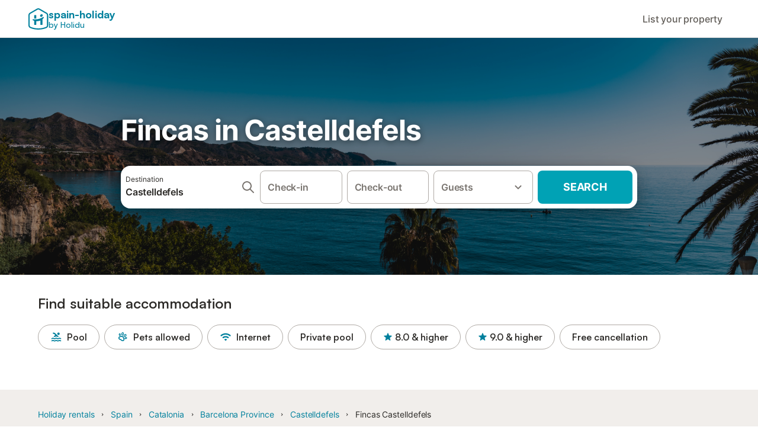

--- FILE ---
content_type: text/html; charset=utf-8
request_url: https://www.spain-holiday.com/Castelldefels/holiday-rentals/country
body_size: 153936
content:

<!DOCTYPE html>
<html lang="en-GB" dir="ltr" data-page-id="SH_REGION_OFFER_PAGE" data-page-event-action="SH_REGION_OFFER_PAGE" class="is-desktop">
  <head>
    <script>window.renderedAt=1768867142715</script>
    <script src="https://cdnjs.cloudflare.com/polyfill/v3/polyfill.min.js?features=AbortController%2CResizeObserver%2Csmoothscroll%2Ces2020"></script>
    <script defer src="https://cdn.jsdelivr.net/npm/@thumbmarkjs/thumbmarkjs/dist/thumbmark.umd.js"></script>
    <script defer>
      // Thumbmark initialization - deferred to avoid blocking page rendering
      if (typeof ThumbmarkJS !== 'undefined') {
        ThumbmarkJS.getFingerprint().then(
          function(fp) { window.thumbmark = fp }
        );
      }
    </script>
    <script>
      !function(){if('PerformanceLongTaskTiming' in window){var g=window.__tti={e:[]}; g.o=new PerformanceObserver(function(l){g.e=g.e.concat(l.getEntries())}); g.o.observe({entryTypes:['longtask']})}}();
    </script>

    

    <meta charset="utf-8">
    <meta name="referrer" content="origin">
    <meta name="viewport" content="width=device-width, initial-scale=1, minimum-scale=1, maximum-scale=1, viewport-fit=cover">
    <meta name="X-UA-Compatible" content="IE=edge">
    <meta http-equiv="pragma" content="no-cache">
    <meta http-equiv="cache-control" content="no-cache,must-revalidate">
    <meta http-equiv="expires" content="0">
    <meta http-equiv="x-dns-prefetch-control" content="on">
    <meta property="og:type" content="website">
    <meta name="format-detection" content="telephone=no">

    <link rel="home" href="/">

    

    <meta name="author" content="Spain holiday online rentals S.L."><meta name="copyright" content="Spain-Holiday.com"><meta  content="Spain-Holiday.com" itemprop="name"><meta name="twitter:card" content="app"><meta name="twitter:site" content="@Spain-Holiday"><meta name="twitter:app:name:iphone" content="Spain-Holiday"><meta name="twitter:app:id:iphone" content="1102400164"><meta name="twitter:app:url:iphone" content="holidu:&#x2F;&#x2F;"><meta name="twitter:app:id:googleplay" content="com.holidu.holidu"><meta name="p:domain_verify" content="01a1a1e09e216e742cabfce26fbabbe4">

    <link rel="apple-touch-icon" type="" sizes="76x76" href="https://assets.holidu.com/assets/images/favicons/holidu-touch-icon-ipad.png"><link rel="apple-touch-icon" type="" sizes="120x120" href="https://assets.holidu.com/assets/images/favicons/holidu-touch-icon-iphone-retina.png"><link rel="apple-touch-icon" type="" sizes="152x152" href="https://assets.holidu.com/assets/images/favicons/holidu-touch-icon-ipad-retina.png"><link rel="apple-touch-icon" type="" sizes="" href="https://assets.holidu.com/assets/images/favicons/holidu-touch-icon-iphone.png"><link rel="icon" type="" sizes="" href="https://assets.holidu.com/assets/images/favicons/holidu-touch-icon-ipad-retina.png">

    <link rel="preconnect" crossorigin="" href="https://www.google-analytics.com" />
    <link rel="preconnect" crossorigin="" href="https://api.holidu.com" />
    <link rel="preconnect" crossorigin="" href="https://www.googletagmanager.com" />
    <link rel="preconnect" crossorigin="" href="https://cdn.taboola.com" />
    <link rel="preconnect" crossorigin="" href="https://bat.bing.com" />
    <link rel="preconnect" crossorigin="" href="https://connect.facebook.net" />
    <link rel="preconnect" crossorigin="" href="https://assets.holidu.com" />
    <link rel="preconnect" crossorigin="" href="https://static.holidu.com" />
    

    
    <script>
        window.process = window.process || {};
        window.process.env = window.process.env || {};
        window.process.env.IS_CLIENT = true;
    </script>
    <link data-rh="true" rel="preload" as="image" href="https://assets.holidu.com/spainholiday/static/img/masthead.png" type="image/webp" data-should-be-placed-higher="true"/>
    <link href='https://assets.holidu.com/assets/styles/index.v4.1880.0.css' rel='stylesheet' type='text/css'>
    <link href='https://assets.holidu.com/assets/styles/tailwind.v4.1880.0.css' rel='stylesheet' type='text/css'><link href='https://assets.holidu.com/assets/styles/spainholiday.v4.1880.0.css' rel='stylesheet' type='text/css'>

    <title data-rh="true">Book rural villas and fincas with private pool in Castelldefels</title>
    
    <meta data-rh="true" name="application-name" content="Book rural villas and fincas with private pool in Castelldefels"/><meta data-rh="true" name="robots" content="index, follow"/><meta data-rh="true" name="description" content="Rent fincas and rural villas in Castelldefels. Book your rural getaway in Spain: choose from rural villas with pool and charming fincas in Castelldefels."/><meta data-rh="true" property="og:title" content="Book rural villas and fincas with private pool in Castelldefels"/><meta data-rh="true" property="og:image" content="https://static.holidu.com/region/9746/l/19222.jpg"/><meta data-rh="true" property="og:description" content="Rent fincas and rural villas in Castelldefels. Book your rural getaway in Spain: choose from rural villas with pool and charming fincas in Castelldefels."/><meta data-rh="true" name="twitter:title" content="Book rural villas and fincas with private pool in Castelldefels"/><meta data-rh="true" name="twitter:description" content="Rent fincas and rural villas in Castelldefels. Book your rural getaway in Spain: choose from rural villas with pool and charming fincas in Castelldefels."/><meta data-rh="true" name="twitter:image" content="https://static.holidu.com/region/9746/l/19222.jpg"/>
    <link data-rh="true" rel="canonical" href="https://www.spain-holiday.com/Castelldefels/holiday-rentals/country"/><link data-rh="true" rel="alternate" hrefLang="de-DE" href="https://www.ferienwohnungen-spanien.de/Castelldefels/ferienhauser/land"/><link data-rh="true" rel="alternate" hrefLang="en-GB" href="https://www.spain-holiday.com/Castelldefels/holiday-rentals/country"/><link data-rh="true" rel="preload" as="image" href="https://assets.holidu.com/spainholiday/static/img/masthead.png" type="image/webp" media data-should-be-placed-higher="true"/>
    
  

    

    
      <link rel="preload" href="https://assets.holidu.com/assets/fonts/Optimised/Inter-Regular-Latin.woff2" as="font" type="font/woff2" crossorigin>
      <link rel="preload" href="https://assets.holidu.com/assets/fonts/Optimised/Satoshi-Variable.woff2" as="font" type="font/woff2" crossorigin>
      <script type="text/javascript">

      /**
      * Loads fonts asynchronously and adds CSS classes to the document's root element
      * based on the loading status of the fonts.
      * If the fonts have already been loaded, adds 'FullyLoadedFont' class.
      * If the fonts have not been loaded, loads the fonts and adds 'FastLoadedFont' class
      * during the initial loading and 'FullyLoadedFont' class once all fonts are loaded.
      * Based on https://css-tricks.com/the-best-font-loading-strategies-and-how-to-execute-them/#loading-fonts-with-self-hosted-fonts
      */
      function loadFonts () {
        if (sessionStorage.fontsLoaded) {
          document.documentElement.classList.add('FullyLoadedFont')
          return
        }

        if ('fonts' in document) {
          document.fonts.load('1em InterInitial')
          .then(() => {
            document.documentElement.classList.add('FastLoadedFont')

            // Load critical font weights immediately:
            // - Inter 400 (body text) and 700 (headings)
            // - Satoshi 700 (bold titles, most common above the fold)
            // Variable fonts provide access to all weights, but loading the most common weight ensures it's prioritized
            Promise.all([
              document.fonts.load('400 1em Inter'),
              document.fonts.load('700 1em Inter'),
              document.fonts.load('700 1em Satoshi'), // Bold titles (most common above the fold)
            ]).then(() => {
              document.documentElement.classList.remove('FastLoadedFont')
              document.documentElement.classList.add('FullyLoadedFont')

              sessionStorage.fontsLoaded = true

              // Load non-critical font weights lazily (after initial render)
              // These are used in below-the-fold content or less critical UI elements
              Promise.all([
                document.fonts.load('500 1em Inter'),
                document.fonts.load('600 1em Inter'),
                // Satoshi variable font already provides access to all weights via 700,
                // but load 600 (semibold) explicitly if needed for specific title styles
                document.fonts.load('600 1em Satoshi'),
              ]).catch(() => {
                // Silently fail if fonts can't be loaded
              })
            })
          })
        }
      }

      loadFonts()
      </script>
    

    

    
    <style>
      
    .is-hidden-on-whitelabel {
      display: none;
    }

    .keep-blue {
      color: #00809d;
    }

    .keep-links-blue a {
      color: #00809d;
    }

    .keep-links-blue span.clickable {
      color: #00809d;
    }

    .WL--AppBanner {
      display: none;
    }
  
      .is-hidden-on-eb-whitelabel {
        display: none;
      }
    
      html[data-page-id='SEARCH_PAGE'] .WL--Navbar {
        display: flex;
        border-bottom: none;
      }
    
    .WL--Navbar-AccountFeature {
      display: none;
    }
  
  .WL--Navbar {
    background: white;
    box-shadow: none;
    border-bottom: 1px solid #dadada;
  }

  .WL--Navbar--CurrentSearchDetails,
  .WL--Navbar--ContactInfo,
  .WL--Navbar--ContactInfo > a {
    color: #1d1d1d;
  }

  .WL--Navbar-BackButton svg > path {
    fill: #1d1d1d;
  }

  .WL--Navbar-HelpButton {
    color: #1d1d1d;
  }

  .WL--Navbar-HelpButton svg path[fill='currentColor'] {
    fill: #1d1d1d;
  }

  .WL--Navbar-BurgerMenu {
    fill: #1d1d1d;
  }

  .WL--Navbar-BurgerMenu svg > path {
    fill: #1d1d1d;
  }

  .WL--petsAllowedLabel {
    color: #1d1d1d !important;
  }

  .WL--petsAllowedCheckbox rect {
    stroke: #646464 !important;
  }

      .WL--StickySearch--Logo--Cooperation,
      .WL--StickySearch--Logo--Custom {
        display: none;
      }
    
    </style>

    
    <style>
      :root {
        --color-primary: #00809D;--color-primary-rgb: 0,128,157;--color-primary-transparent: #00809D33;--color-primary-half-transparent: #00809D1A;--color-primary-dark: #024251;--color-primary-dark-rgb: 2,66,81;--color-cta: #00A2B5;--color-cta-rgb: 0,162,181;--color-cta-active: #008291;--color-cta-text: #FFFFFF;
      }
    </style>
  </head>

  <body>

    

    <main id="main">
      
      <div id="root"><div class="WL--Navbar flex w-full items-center justify-center z-VisibilityNavbar bg-primary h-xxl4"><div class="flex max-w-xl items-center justify-between md:px-m lg2:px-xxl3 w-full"><a class="cursor-pointer" href="/"><div class="flex min-w-0 items-center gap-xs whitespace-nowrap"><svg viewBox="0 0 47 50" fill="none" xmlns="http://www.w3.org/2000/svg" class="h-[2rem] shrink-0 text-petrol md:h-[2.25rem] md:w-[2.115rem]"><path d="M32.4519 18.8654C31.2164 20.2553 29.2431 20.5567 28.0591 19.552C26.8751 18.5472 26.9093 16.6048 28.1449 15.2149C29.3804 13.825 31.3538 13.5236 32.5377 14.5283C33.7217 15.5331 33.6874 17.4755 32.4519 18.8654Z" class="fill-current"></path><path d="M18.2759 24.0496V16.5399C18.2759 16.3593 18.2042 16.1862 18.0766 16.0586C17.949 15.931 17.7759 15.8593 17.5953 15.8593H14.1497C14.0603 15.8593 13.9718 15.8769 13.8893 15.9111C13.8067 15.9453 13.7317 15.9954 13.6685 16.0586C13.6053 16.1218 13.5551 16.1968 13.5209 16.2794C13.4867 16.362 13.4691 16.4505 13.4691 16.5399V24.0477C15.0693 24.1634 16.6757 24.164 18.2759 24.0496Z" class="fill-current"></path><path d="M35.1579 20.3492C35.2178 20.3933 35.2679 20.4492 35.3053 20.5135L35.878 21.5055C35.9449 21.6202 35.9767 21.7521 35.9692 21.8847C35.9618 22.0174 35.9155 22.1449 35.8362 22.2514C34.9188 23.4661 33.8679 24.5739 32.7031 25.5539V38.2619C32.7031 38.3513 32.6855 38.4398 32.6513 38.5223C32.6171 38.6049 32.567 38.6799 32.5038 38.7431C32.4406 38.8063 32.3656 38.8565 32.283 38.8907C32.2004 38.9249 32.1119 38.9425 32.0226 38.9425H28.5769C28.3964 38.9425 28.2233 38.8708 28.0957 38.7431C27.968 38.6155 27.8963 38.4424 27.8963 38.2619V28.5593C24.8756 29.8985 21.5716 30.4736 18.276 30.2339V38.2619C18.276 38.3513 18.2584 38.4398 18.2242 38.5224C18.19 38.6049 18.1398 38.68 18.0766 38.7432C18.0134 38.8064 17.9384 38.8565 17.8558 38.8907C17.7733 38.9249 17.6848 38.9425 17.5954 38.9425H14.1498C13.9693 38.9425 13.7961 38.8708 13.6685 38.7432C13.5409 38.6155 13.4692 38.4424 13.4692 38.2619V29.2982C12.2665 28.9067 11.1036 28.4025 9.99578 27.7923C9.91618 27.7486 9.8461 27.6894 9.78965 27.6182C9.7332 27.5471 9.69151 27.4654 9.66702 27.3779C9.64253 27.2904 9.63573 27.199 9.64702 27.1088C9.65832 27.0187 9.68748 26.9318 9.73279 26.853L10.2572 25.9447C10.3258 25.8265 10.4284 25.7317 10.5516 25.6726C10.6748 25.6135 10.813 25.5929 10.9481 25.6134C19.161 26.8246 27.5483 24.9967 34.5326 20.3365C34.5942 20.2949 34.6636 20.2664 34.7367 20.2527C34.8098 20.2391 34.8849 20.2406 34.9574 20.2572C35.0298 20.2738 35.0981 20.3051 35.1579 20.3492Z" class="fill-current"></path><path fill-rule="evenodd" clip-rule="evenodd" d="M26.6131 0.984149L42.6539 10.2452C44.893 11.538 46.1769 13.6867 46.1762 16.1403L46.1706 40.1068C46.1697 42.8355 44.6074 45.194 42.0932 46.2623C30.3644 51.2458 15.7984 51.2457 4.08114 46.2631C1.56795 45.1944 0.00648322 42.8361 0.00580897 40.1084L1.39896e-07 16.1403C-0.000489333 13.6865 1.28349 11.538 3.52248 10.2452L19.5631 0.984149C21.8361 -0.327884 24.3398 -0.328216 26.6131 0.984149ZM40.9633 43.603C42.4142 42.9866 43.2808 41.6792 43.2813 40.106L43.2869 16.1396C43.2873 14.7054 42.5689 13.5323 41.2093 12.7474L25.1685 3.48637C23.7686 2.67805 22.4071 2.67834 21.0077 3.48637L4.96713 12.7474C3.60748 13.5323 2.88896 14.7054 2.88929 16.1396L2.8951 40.1078C2.89543 41.6804 3.76148 42.9874 5.21176 43.6042C16.2329 48.291 29.9321 48.2902 40.9633 43.603Z" class="fill-current"></path></svg><div class="flex h-[1.75rem] min-w-0 shrink-0 flex-col items-start font-satoshi text-petrol md:h-[2.25rem]"><span class="select-none text-[0.875rem] font-[750] leading-tight -tracking-base md:text-[1.125rem] md:leading-[1.25rem] md:-tracking-xs" translate="no">spain-holiday</span><span class="select-none text-[0.75rem] font-medium leading-3 -tracking-base md:text-[0.875rem] md:leading-4 md:-tracking-xs" translate="no">by Holidu</span></div></div></a><div class="flex items-center gap-x-xxs"><form action="/redirect/prg" target="_blank" class="hidden" method="POST"><input name="to" type="hidden" value="L3BhcnRuZXJz"/></form><a class="WL--Navbar-PartnersLink p-s text-base font-medium cursor-pointer relative rounded-big flex-shrink-0 text-gray-700 hover:bg-gray-100 hover:text-grey-black active:bg-gray-200 active:text-grey-black" tabindex="0">List your property</a><div class="flex gap-x-xxs"><div><button class="WL--Navbar-AccountFeature ring-offset-primary p-s tw-reset-button flex cursor-pointer rounded-big lg:items-center text-gray-700 hover:bg-gray-100 hover:text-gray-black active:bg-gray-200 active:text-gray-black ring-offset-white-100" data-testid="Navbar__DropdownLink-Account"><svg viewBox="0 0 24 24" fill="none" xmlns="http://www.w3.org/2000/svg" class="mr-xxs h-xl w-xl"><path d="M5.85 17.1C6.7 16.45 7.65 15.9375 8.7 15.5625C9.75 15.1875 10.85 15 12 15C13.15 15 14.25 15.1875 15.3 15.5625C16.35 15.9375 17.3 16.45 18.15 17.1C18.7333 16.4167 19.1875 15.6417 19.5125 14.775C19.8375 13.9083 20 12.9833 20 12C20 9.78333 19.2208 7.89583 17.6625 6.3375C16.1042 4.77917 14.2167 4 12 4C9.78333 4 7.89583 4.77917 6.3375 6.3375C4.77917 7.89583 4 9.78333 4 12C4 12.9833 4.1625 13.9083 4.4875 14.775C4.8125 15.6417 5.26667 16.4167 5.85 17.1ZM12 13C11.0167 13 10.1875 12.6625 9.5125 11.9875C8.8375 11.3125 8.5 10.4833 8.5 9.5C8.5 8.51667 8.8375 7.6875 9.5125 7.0125C10.1875 6.3375 11.0167 6 12 6C12.9833 6 13.8125 6.3375 14.4875 7.0125C15.1625 7.6875 15.5 8.51667 15.5 9.5C15.5 10.4833 15.1625 11.3125 14.4875 11.9875C13.8125 12.6625 12.9833 13 12 13ZM12 22C10.6167 22 9.31667 21.7375 8.1 21.2125C6.88333 20.6875 5.825 19.975 4.925 19.075C4.025 18.175 3.3125 17.1167 2.7875 15.9C2.2625 14.6833 2 13.3833 2 12C2 10.6167 2.2625 9.31667 2.7875 8.1C3.3125 6.88333 4.025 5.825 4.925 4.925C5.825 4.025 6.88333 3.3125 8.1 2.7875C9.31667 2.2625 10.6167 2 12 2C13.3833 2 14.6833 2.2625 15.9 2.7875C17.1167 3.3125 18.175 4.025 19.075 4.925C19.975 5.825 20.6875 6.88333 21.2125 8.1C21.7375 9.31667 22 10.6167 22 12C22 13.3833 21.7375 14.6833 21.2125 15.9C20.6875 17.1167 19.975 18.175 19.075 19.075C18.175 19.975 17.1167 20.6875 15.9 21.2125C14.6833 21.7375 13.3833 22 12 22ZM12 20C12.8833 20 13.7167 19.8708 14.5 19.6125C15.2833 19.3542 16 18.9833 16.65 18.5C16 18.0167 15.2833 17.6458 14.5 17.3875C13.7167 17.1292 12.8833 17 12 17C11.1167 17 10.2833 17.1292 9.5 17.3875C8.71667 17.6458 8 18.0167 7.35 18.5C8 18.9833 8.71667 19.3542 9.5 19.6125C10.2833 19.8708 11.1167 20 12 20ZM12 11C12.4333 11 12.7917 10.8583 13.075 10.575C13.3583 10.2917 13.5 9.93333 13.5 9.5C13.5 9.06667 13.3583 8.70833 13.075 8.425C12.7917 8.14167 12.4333 8 12 8C11.5667 8 11.2083 8.14167 10.925 8.425C10.6417 8.70833 10.5 9.06667 10.5 9.5C10.5 9.93333 10.6417 10.2917 10.925 10.575C11.2083 10.8583 11.5667 11 12 11Z" fill="currentColor"></path></svg><span class="font-medium">Account</span></button></div></div></div></div></div><div data-testid="Masthead" class="relative z-SeoPageMastHead mb-xxl flex w-full flex-col min-h-[24rem] md:min-h-[25rem] max-h-[90rem]"><picture><source srcSet="https://assets.holidu.com/spainholiday/static/img/masthead.png" type="image/png" media="(min-width: 48rem)"/><source srcSet="https://assets.holidu.com/spainholiday/static/img/masthead.png" type="image/png"/><img alt="Fincas in Castelldefels" data-testid="Masthead__Image" class="absolute inset-0 h-full w-full object-cover backdrop-blur-xl" importance="high" fetchpriority="high" src="https://assets.holidu.com/spainholiday/static/img/masthead.png"/></picture><div class="absolute inset-0 bg-gradient-to-b from-black-30 via-transparent to-transparent"></div><header class="relative flex flex-col items-center leading-tight flex-1 bg-black-30 justify-center"><div class="flex flex-col items-center justify-center p-m sm:px-xxl sm:py-0 w-full max-w-[30.5rem] md:w-[42.5rem] md:max-w-xl lg:w-[58.5rem]"><h1 class="mt-0 text-3xl leading-tight text-white-100 sm:text-5xl md:mt-m md:text-6xl seo-masthead-title-shadow w-full" data-testid="Masthead__Title">Fincas in Castelldefels</h1><form action="/redirect/prg" target="_blank" method="POST" class="relative SearchBarWrapper w-full lg:h-18 z-1 mx-auto my-0 rounded-xxl bg-white-100 p-xs shadow-800"><input name="to" type="hidden" value="L3MvQ2FzdGVsbGRlZmVscz9wcm9wZXJ0eVR5cGU9RklOQ0EmZXh0ZW5kUmFkaXVzPXRydWU="/><button type="submit" class="absolute inset-0 z-10 cursor-pointer"></button><div class="relative flex min-h-[3.25rem] w-full h-full flex-col space-y-xs lg:flex-row lg:space-x-xs lg:space-y-0 lg:max-w-none" role="presentation"><form data-testid="SearchBarDesktop__SearchField__Form" action="/redirect/s" autoComplete="off" class="relative z-SearchOverlayBanner flex bg-white-100 transition-colors hover:bg-gray-50 h-14 flex-grow rounded-big border border-solid border-gray-400 px-s py-xs hover:border-black-50 lg:h-full" id="searchBarForm" method="GET" role="presentation"><div class="flex w-full items-center justify-between"><div class="flex w-0 flex-grow flex-col"><div class="flex items-center text-xs text-grey-black">Destination</div><input class="flex-grow overflow-ellipsis border-none pl-0 focus-visible:ring-0 text-base font-semibold placeholder:text-gray-600 placeholder:opacity-100" placeholder="Where are you going?" type="text" data-testid="Searchbar__DestinationInput" value="Castelldefels"/></div><button class="pointer-events-auto flex h-full cursor-pointer items-center px-0 focus-within:ring-0" type="button" tabindex="-1"><svg viewBox="0 0 24 24" fill="none" xmlns="http://www.w3.org/2000/svg" class="h-xl w-xl text-gray-600"><path fill-rule="evenodd" clip-rule="evenodd" d="M10 4C6.68629 4 4 6.68629 4 10C4 13.3137 6.68629 16 10 16C13.3137 16 16 13.3137 16 10C16 6.68629 13.3137 4 10 4ZM2 10C2 5.58172 5.58172 2 10 2C14.4183 2 18 5.58172 18 10C18 11.8487 17.3729 13.551 16.3199 14.9056L21.7071 20.2929C22.0976 20.6834 22.0976 21.3166 21.7071 21.7071C21.3166 22.0976 20.6834 22.0976 20.2929 21.7071L14.9056 16.3199C13.551 17.3729 11.8487 18 10 18C5.58172 18 2 14.4183 2 10Z" fill="currentColor"></path></svg></button><button class="border-rounded-full focus-within:border-4 focus-within:border-grey-black focus-within:ring-0 hidden" type="button" aria-label="Delete input"><div class="flex h-xl w-xl items-center justify-center rounded-full bg-gray-300 p-px"><svg viewBox="0 0 24 24" fill="none" xmlns="http://www.w3.org/2000/svg" class="h-full w-full text-white-100"><path fill-rule="evenodd" clip-rule="evenodd" d="M18.3 5.71C17.91 5.32 17.28 5.32 16.89 5.71L12 10.59L7.10997 5.7C6.71997 5.31 6.08997 5.31 5.69997 5.7C5.30997 6.09 5.30997 6.72 5.69997 7.11L10.59 12L5.69997 16.89C5.30997 17.28 5.30997 17.91 5.69997 18.3C6.08997 18.69 6.71997 18.69 7.10997 18.3L12 13.41L16.89 18.3C17.28 18.69 17.91 18.69 18.3 18.3C18.69 17.91 18.69 17.28 18.3 16.89L13.41 12L18.3 7.11C18.68 6.73 18.68 6.09 18.3 5.71Z" fill="currentColor"></path></svg></div></button></div></form><div class="relative flex min-w-[17.8rem] h-14 lg:h-auto lg:flex-shrink-0"><div class="flex flex-grow h-full space-x-xs"><div class="flex-grow"><div class="tw-reset-button flex h-full w-full flex-col rounded relative w-auto min-w-full"><div class="relative h-0 w-full flex-1"><div class="absolute bottom-0 left-0 right-0 top-0"><button data-testid="Searchbar__CalendarInput" class="tw-reset-button relative box-border block h-full w-full cursor-pointer focus-within:!border-2 focus-within:!border-grey-black focus-within:ring-0 bg-white-100 transition-colors hover:bg-gray-50 rounded-big border-solid px-s outline outline-1 outline-offset-0 outline-white-100 border border-gray-400 hover:border-black-50 text-gray-600"><div class="box-border flex h-full w-full flex-col items-start justify-center" data-testid="Searchbar__OpenCalendarButton"><div class="flex items-center font-semibold">Check-in</div></div></button></div><div class="font-medium mx-xs invisible whitespace-nowrap">Sun 28 Mar ±3|</div></div></div></div><div class="flex-grow"><div class="tw-reset-button flex h-full w-full flex-col rounded relative w-auto min-w-full"><div class="relative h-0 w-full flex-1"><div class="absolute bottom-0 left-0 right-0 top-0"><button data-testid="Searchbar__CalendarInput" class="tw-reset-button relative box-border block h-full w-full cursor-pointer focus-within:!border-2 focus-within:!border-grey-black focus-within:ring-0 bg-white-100 transition-colors hover:bg-gray-50 rounded-big border-solid px-s outline outline-1 outline-offset-0 outline-white-100 border border-gray-400 hover:border-black-50 text-gray-600"><div class="box-border flex h-full w-full flex-col items-start justify-center" data-testid="Searchbar__OpenCalendarButton"><div class="flex items-center font-semibold">Check-out</div></div></button></div><div class="font-medium mx-xs invisible whitespace-nowrap">Sun 28 Mar ±3|</div></div></div></div></div></div><div class="relative h-14 w-full lg:h-auto lg:w-[10.5rem] lg:flex-shrink-0"><button data-testid="Searchbar__PersonPickerInput" class="tw-reset-button relative box-border block h-full w-full cursor-pointer focus-within:!border-2 focus-within:!border-grey-black focus-within:ring-0 bg-white-100 transition-colors hover:bg-gray-50 rounded-big border-solid px-s outline outline-1 outline-offset-0 outline-white-100 border border-gray-400 hover:border-black-50 text-gray-600 pr-xl"><div class="absolute right-s top-1/2 -translate-y-1/2 text-gray-600 transition-all duration-100"><svg viewBox="0 0 24 24" fill="none" xmlns="http://www.w3.org/2000/svg" class="w-xl h-xl"><path fill-rule="evenodd" clip-rule="evenodd" d="M8.11997 9.29006L12 13.1701L15.88 9.29006C16.27 8.90006 16.9 8.90006 17.29 9.29006C17.68 9.68006 17.68 10.3101 17.29 10.7001L12.7 15.2901C12.31 15.6801 11.68 15.6801 11.29 15.2901L6.69997 10.7001C6.30997 10.3101 6.30997 9.68006 6.69997 9.29006C7.08997 8.91006 7.72997 8.90006 8.11997 9.29006Z" fill="currentColor"></path></svg></div><div class="flex items-center overflow-hidden"><div class="text-gray-600 text-base flex flex-col font-semibold"><span class="overflow-hidden text-ellipsis whitespace-nowrap">Guests</span></div></div></button></div><button class="WL--SearchButton cursor-pointer font-bold uppercase tracking-[0.016rem] text-cta-text h-14 min-w-[10rem] rounded-big text-lg lg:h-full transition-colors bg-cta hover:bg-cta-active" form="searchBarForm" type="submit" data-testid="Searchbar__SearchButton">Search</button></div></form></div></header></div><div class="!my-0" data-testid="SelectDatesCTAAnchor"></div><section class="w-full mb-xxl3 lg:mb-xxl4"><div class="w-full max-w-xl px-m md:px-xxl lg2:px-xxl4 mx-auto"><h2 class="font-bold text-grey-black text-title-xl md:text-title-2xl font-semibold mb-m mt-0" data-testid="QuickFilters__Title">Find suitable accommodation</h2><div class="no-scrollbar -mx-m flex flex-nowrap overflow-x-scroll md:-mx-xxl lg2:m-0 lg2:overflow-visible"><form action="/redirect/prg" target="_blank" class="hidden" method="POST"><input name="to" type="hidden" value="L3MvQ2FzdGVsbGRlZmVscz9wcm9wZXJ0eVR5cGU9RklOQ0EmZXh0ZW5kUmFkaXVzPXRydWUmYW1lbml0aWVzPVBPT0w="/></form><a class="m-xxs flex items-center rounded-full text-grey-black whitespace-nowrap px-l py-xs transition-all bg-transparent hover:bg-primary-lightest border border-solid border-gray-400 hover:border-primary first-of-type:ml-m last-of-type:mr-m md:first-of-type:ml-xxl md:last-of-type:mr-xxl lg2:first-of-type:ml-0 lg2:last-of-type:mr-0 text-title-base font-semibold" data-testid="QuickFilters__Filter" tabindex="0"><span class="mr-xs flex items-center text-primary"><svg viewBox="0 0 24 24" fill="none" xmlns="http://www.w3.org/2000/svg" class="h-l w-l"><path fill-rule="evenodd" clip-rule="evenodd" d="M6.11 5.56C7.3 5.7 8.14 6.14 9 7L10 8L6.75 11.25C7.06 11.37 7.31 11.52 7.52 11.64C7.89 11.87 8.11 12 8.67 12C9.23 12 9.45 11.87 9.82 11.64C10.28 11.37 10.9 11 12.01 11C13.12 11 13.74 11.37 14.19 11.64C14.56 11.86 14.79 12 15.34 12C15.89 12 16.12 11.87 16.49 11.64C16.61 11.57 16.75 11.49 16.9 11.41L10.48 5C9.22 3.74 8.04 3.2 6.3 3.05C5.6 2.99 5 3.56 5 4.26V4.35C5 4.98 5.49 5.48 6.11 5.56ZM21.35 18.91C21.18 18.85 21.03 18.76 20.85 18.64C20.4 18.37 19.78 18 18.67 18C17.56 18 16.94 18.37 16.49 18.64C16.12 18.87 15.89 19 15.34 19C14.79 19 14.56 18.86 14.19 18.64C13.74 18.37 13.12 18 12.01 18C10.9 18 10.28 18.37 9.82 18.64C9.45 18.87 9.23 19 8.67 19C8.11 19 7.89 18.87 7.52 18.64C7.07 18.37 6.45 18 5.34 18C4.23 18 3.61 18.37 3.15 18.64C2.97 18.75 2.82 18.84 2.65 18.91C2.27 19.04 2 19.36 2 19.76V19.88C2 20.55 2.66 21.01 3.3 20.79C3.67 20.66 3.95 20.49 4.19 20.35C4.56 20.13 4.79 20 5.34 20C5.89 20 6.12 20.13 6.49 20.36C6.94 20.63 7.56 21 8.67 21C9.78 21 10.4 20.63 10.86 20.36C11.23 20.13 11.45 20 12.01 20C12.56 20 12.79 20.14 13.16 20.36C13.61 20.63 14.23 21 15.34 21C16.45 21 17.06 20.63 17.52 20.36C17.89 20.13 18.11 20 18.67 20C19.22 20 19.45 20.14 19.82 20.36C20.05 20.5 20.33 20.67 20.7 20.8C21.33 21.02 22 20.56 22 19.89V19.77C22 19.36 21.73 19.04 21.35 18.91ZM18.65 13.5C19.76 13.5 20.38 13.87 20.83 14.14C21.02 14.25 21.17 14.34 21.34 14.4C21.71 14.54 21.98 14.86 21.98 15.26V15.38C21.98 16.05 21.3 16.52 20.67 16.29C20.32 16.16 20.05 16 19.82 15.86C19.45 15.64 19.22 15.5 18.67 15.5C18.11 15.5 17.89 15.63 17.52 15.86C17.07 16.13 16.45 16.5 15.34 16.5C14.23 16.5 13.61 16.13 13.16 15.86C12.79 15.64 12.56 15.5 12.01 15.5C11.45 15.5 11.23 15.63 10.86 15.86C10.41 16.13 9.79 16.5 8.68 16.5C7.57 16.5 6.95 16.13 6.5 15.86C6.13 15.64 5.9 15.5 5.35 15.5C4.8 15.5 4.57 15.63 4.2 15.86C3.92 16.02 3.58 16.22 3.11 16.35C2.55 16.51 2 16.07 2 15.49V15.26C2 14.86 2.27 14.54 2.65 14.41C2.82 14.34 2.97 14.25 3.15 14.14C3.6 13.87 4.22 13.5 5.33 13.5C6.44 13.5 7.06 13.87 7.51 14.14C7.88 14.36 8.11 14.5 8.66 14.5C9.22 14.5 9.44 14.37 9.81 14.14C10.26 13.87 10.88 13.5 11.99 13.5C13.1 13.5 13.72 13.87 14.17 14.14C14.54 14.36 14.77 14.5 15.32 14.5C15.87 14.5 16.1 14.37 16.47 14.14C16.92 13.87 17.54 13.5 18.65 13.5ZM16.5 3C17.8807 3 19 4.11929 19 5.5C19 6.88071 17.8807 8 16.5 8C15.1193 8 14 6.88071 14 5.5C14 4.11929 15.1193 3 16.5 3Z" fill="currentColor"></path></svg></span>Pool</a><form action="/redirect/prg" target="_blank" class="hidden" method="POST"><input name="to" type="hidden" value="L3MvQ2FzdGVsbGRlZmVscz9wcm9wZXJ0eVR5cGU9RklOQ0EmZXh0ZW5kUmFkaXVzPXRydWUmYW1lbml0aWVzPVBFVFNfQUxMT1dFRA=="/></form><a class="m-xxs flex items-center rounded-full text-grey-black whitespace-nowrap px-l py-xs transition-all bg-transparent hover:bg-primary-lightest border border-solid border-gray-400 hover:border-primary first-of-type:ml-m last-of-type:mr-m md:first-of-type:ml-xxl md:last-of-type:mr-xxl lg2:first-of-type:ml-0 lg2:last-of-type:mr-0 text-title-base font-semibold" data-testid="QuickFilters__Filter" tabindex="0"><span class="mr-xs flex items-center text-primary"><svg viewBox="0 0 24 24" fill="none" xmlns="http://www.w3.org/2000/svg" class="h-l w-l"><path fill-rule="evenodd" clip-rule="evenodd" d="M10.7972 3.07898C11.3366 2.60398 12.074 2.29623 12.8478 2.50357C13.6216 2.71091 14.1065 3.34617 14.336 4.02719C14.5677 4.71437 14.5793 5.53621 14.363 6.34368C14.1466 7.15115 13.7256 7.85703 13.1814 8.33633C12.6421 8.81133 11.9046 9.11908 11.1308 8.91174C10.357 8.7044 9.87217 8.06914 9.64261 7.38812C9.41097 6.70094 9.39928 5.8791 9.61564 5.07163C9.832 4.26416 10.253 3.55828 10.7972 3.07898ZM11.7887 4.20464C11.4955 4.46286 11.2151 4.89786 11.0645 5.45986C10.9139 6.02186 10.9392 6.53876 11.064 6.90898C11.1909 7.28534 11.382 7.42613 11.519 7.46285C11.6561 7.49957 11.8919 7.47318 12.19 7.21067C12.4832 6.95246 12.7635 6.51745 12.9141 5.95545C13.0647 5.39345 13.0394 4.87655 12.9146 4.50633C12.7877 4.12997 12.5967 3.98918 12.4596 3.95246C12.3226 3.91574 12.0867 3.94213 11.7887 4.20464Z" fill="currentColor"></path><path fill-rule="evenodd" clip-rule="evenodd" d="M10.1147 9.87761C11.8954 9.65274 13.6078 10.6414 14.3033 12.2959L15.5789 15.33C15.8622 16.0038 15.9434 16.7455 15.8126 17.4646C15.2912 20.3326 11.8505 21.548 9.64327 19.6439L8.34655 18.5252C8.15596 18.3608 7.93606 18.2338 7.69837 18.151L6.0812 17.5873C3.32859 16.6279 2.66081 13.0405 4.88384 11.1549C5.44126 10.6821 6.12416 10.3816 6.84933 10.29L10.1147 9.87761ZM12.4596 13.071C12.1119 12.2437 11.2556 11.7494 10.3653 11.8619L7.09993 12.2742C6.75961 12.3172 6.43914 12.4582 6.17755 12.6801C5.13432 13.565 5.4477 15.2485 6.73945 15.6988L8.35663 16.2624C8.83199 16.4281 9.2718 16.682 9.65297 17.0109L10.9497 18.1296C11.9855 19.0231 13.6002 18.4528 13.8449 17.1069C13.9062 16.7694 13.8681 16.4213 13.7352 16.1051L12.4596 13.071Z" fill="currentColor"></path><path fill-rule="evenodd" clip-rule="evenodd" d="M19.4636 6.6757C18.9191 6.08816 18.131 5.95596 17.4215 6.07084C16.7057 6.18677 15.9734 6.56006 15.3603 7.12833C14.7472 7.6966 14.3195 8.39847 14.1497 9.10347C13.9814 9.80216 14.0535 10.598 14.598 11.1855C15.1426 11.7731 15.9307 11.9053 16.6401 11.7904C17.356 11.6745 18.0883 11.3012 18.7013 10.7329C19.3144 10.1646 19.7422 9.46278 19.912 8.75778C20.0803 8.05909 20.0082 7.26323 19.4636 6.6757ZM16.38 8.22845C16.8067 7.83293 17.2757 7.61401 17.6613 7.55155C18.0534 7.48806 18.2671 7.59132 18.3635 7.69538C18.46 7.79943 18.5467 8.02034 18.4537 8.40647C18.3622 8.78628 18.1084 9.23728 17.6817 9.63279C17.255 10.0283 16.786 10.2472 16.4004 10.3097C16.0083 10.3732 15.7946 10.2699 15.6981 10.1659C15.6017 10.0618 15.5149 9.8409 15.608 9.45478C15.6995 9.07496 15.9533 8.62396 16.38 8.22845Z" fill="currentColor"></path><path fill-rule="evenodd" clip-rule="evenodd" d="M19.6144 12.2121C20.162 12.3362 20.7276 12.6699 20.9639 13.2973C21.2002 13.9247 20.9952 14.5487 20.6655 15.0031C20.3317 15.4633 19.8187 15.8373 19.2216 16.0622C18.6245 16.2871 17.9923 16.3444 17.4377 16.2187C16.8902 16.0946 16.3246 15.7609 16.0883 15.1335C15.852 14.5061 16.057 13.8822 16.3866 13.4277C16.7205 12.9675 17.2335 12.5935 17.8306 12.3686C18.4277 12.1438 19.0599 12.0865 19.6144 12.2121ZM19.2829 13.675C19.0531 13.6229 18.7209 13.6362 18.3593 13.7724C17.9976 13.9086 17.7392 14.1178 17.6008 14.3085C17.4583 14.5051 17.4902 14.5999 17.4921 14.6048C17.4939 14.6098 17.5325 14.7021 17.7693 14.7558C17.9991 14.8079 18.3313 14.7946 18.6929 14.6584C19.0546 14.5222 19.313 14.3131 19.4514 14.1223C19.5939 13.9258 19.562 13.8309 19.5601 13.826C19.5583 13.8211 19.5197 13.7287 19.2829 13.675Z" fill="currentColor"></path><path fill-rule="evenodd" clip-rule="evenodd" d="M6.79516 9.7683C6.13368 9.87737 5.56186 9.55438 5.18064 9.14226C4.79454 8.72486 4.52806 8.14866 4.42426 7.51913C4.32045 6.8896 4.38784 6.25835 4.61949 5.73909C4.84822 5.2264 5.28608 4.73692 5.94756 4.62785C6.60904 4.51878 7.18087 4.84177 7.56208 5.25389C7.94819 5.67129 8.21466 6.24749 8.31846 6.87702C8.42227 7.50655 8.35488 8.1378 8.12323 8.65706C7.8945 9.16975 7.45664 9.65923 6.79516 9.7683ZM5.90427 7.27509C5.96714 7.65636 6.12177 7.95071 6.28177 8.12368C6.44666 8.30194 6.54594 8.28914 6.55112 8.28828C6.55631 8.28743 6.65444 8.26768 6.75337 8.04592C6.84937 7.83074 6.90131 7.50233 6.83845 7.12106C6.77558 6.73979 6.62095 6.44544 6.46095 6.27247C6.29606 6.09421 6.19678 6.10701 6.1916 6.10787C6.18641 6.10872 6.08828 6.12847 5.98935 6.35023C5.89335 6.56541 5.84141 6.89382 5.90427 7.27509Z" fill="currentColor"></path></svg></span>Pets allowed</a><form action="/redirect/prg" target="_blank" class="hidden" method="POST"><input name="to" type="hidden" value="L3MvQ2FzdGVsbGRlZmVscz9wcm9wZXJ0eVR5cGU9RklOQ0EmZXh0ZW5kUmFkaXVzPXRydWUmYW1lbml0aWVzPUlOVEVSTkVU"/></form><a class="m-xxs flex items-center rounded-full text-grey-black whitespace-nowrap px-l py-xs transition-all bg-transparent hover:bg-primary-lightest border border-solid border-gray-400 hover:border-primary first-of-type:ml-m last-of-type:mr-m md:first-of-type:ml-xxl md:last-of-type:mr-xxl lg2:first-of-type:ml-0 lg2:last-of-type:mr-0 text-title-base font-semibold" data-testid="QuickFilters__Filter" tabindex="0"><span class="mr-xs flex items-center text-primary"><svg viewBox="0 0 24 24" fill="none" xmlns="http://www.w3.org/2000/svg" class="h-l w-l"><path fill-rule="evenodd" clip-rule="evenodd" d="M2.05996 10.06C2.56996 10.57 3.37996 10.62 3.92996 10.16C8.59996 6.31999 15.38 6.31999 20.06 10.15C20.62 10.61 21.44 10.57 21.95 10.06C22.54 9.46999 22.5 8.48999 21.85 7.95999C16.14 3.28999 7.87996 3.28999 2.15996 7.95999C1.50996 8.47999 1.45996 9.45999 2.05996 10.06ZM9.81996 17.82L11.29 19.29C11.68 19.68 12.31 19.68 12.7 19.29L14.17 17.82C14.64 17.35 14.54 16.54 13.94 16.23C12.72 15.6 11.26 15.6 10.03 16.23C9.45996 16.54 9.34996 17.35 9.81996 17.82ZM6.08996 14.09C6.57996 14.58 7.34996 14.63 7.91996 14.22C10.36 12.49 13.64 12.49 16.08 14.22C16.65 14.62 17.42 14.58 17.91 14.09L17.92 14.08C18.52 13.48 18.48 12.46 17.79 11.97C14.35 9.47999 9.65996 9.47999 6.20996 11.97C5.51996 12.47 5.47996 13.48 6.08996 14.09Z" fill="currentColor"></path></svg></span>Internet</a><form action="/redirect/prg" target="_blank" class="hidden" method="POST"><input name="to" type="hidden" value="L3MvQ2FzdGVsbGRlZmVscz9wcm9wZXJ0eVR5cGU9RklOQ0EmZXh0ZW5kUmFkaXVzPXRydWUmYW1lbml0aWVzPVBPT0xfUFJJVkFURQ=="/></form><a class="m-xxs flex items-center rounded-full text-grey-black whitespace-nowrap px-l py-xs transition-all bg-transparent hover:bg-primary-lightest border border-solid border-gray-400 hover:border-primary first-of-type:ml-m last-of-type:mr-m md:first-of-type:ml-xxl md:last-of-type:mr-xxl lg2:first-of-type:ml-0 lg2:last-of-type:mr-0 text-title-base font-semibold" data-testid="QuickFilters__Filter" tabindex="0">Private pool</a><form action="/redirect/prg" target="_blank" class="hidden" method="POST"><input name="to" type="hidden" value="L3MvQ2FzdGVsbGRlZmVscz9wcm9wZXJ0eVR5cGU9RklOQ0EmZXh0ZW5kUmFkaXVzPXRydWUmcmF0aW5nPTgw"/></form><a class="m-xxs flex items-center rounded-full text-grey-black whitespace-nowrap px-l py-xs transition-all bg-transparent hover:bg-primary-lightest border border-solid border-gray-400 hover:border-primary first-of-type:ml-m last-of-type:mr-m md:first-of-type:ml-xxl md:last-of-type:mr-xxl lg2:first-of-type:ml-0 lg2:last-of-type:mr-0 text-title-base font-semibold" data-testid="QuickFilters__Filter" tabindex="0"><div class="flex flex-row items-center"><div class="StarRatingShow-Wrapper inline-flex items-center justify-center text-primary"><svg viewBox="0 0 24 24" fill="none" xmlns="http://www.w3.org/2000/svg" class="h-m w-m"><path fill-rule="evenodd" clip-rule="evenodd" d="M12 2C12.4129 2 12.7834 2.25379 12.9325 2.63883L15.0787 8.18002L21.0526 8.49482C21.4665 8.51663 21.824 8.79149 21.9515 9.18586C22.079 9.58023 21.95 10.0124 21.6272 10.2723L16.9858 14.0097L18.5279 19.7401C18.6354 20.1394 18.486 20.5637 18.1521 20.8076C17.8181 21.0514 17.3685 21.0646 17.0209 20.8408L11.9999 17.6074L6.97909 20.8407C6.63143 21.0646 6.18183 21.0514 5.8479 20.8075C5.51396 20.5636 5.36457 20.1394 5.47203 19.7401L7.0142 14.0097L2.37282 10.2723C2.05 10.0123 1.92099 9.58021 2.04846 9.18583C2.17594 8.79146 2.53348 8.5166 2.94737 8.49479L8.92136 8.17999L11.0675 2.63883C11.2166 2.25379 11.5871 2 12 2Z" fill="currentColor"></path></svg><div class="ml-xxs text-grey-black text-title-base font-semibold">8.0</div></div> <!-- -->&amp; higher</div></a><form action="/redirect/prg" target="_blank" class="hidden" method="POST"><input name="to" type="hidden" value="L3MvQ2FzdGVsbGRlZmVscz9wcm9wZXJ0eVR5cGU9RklOQ0EmZXh0ZW5kUmFkaXVzPXRydWUmcmF0aW5nPTkw"/></form><a class="m-xxs flex items-center rounded-full text-grey-black whitespace-nowrap px-l py-xs transition-all bg-transparent hover:bg-primary-lightest border border-solid border-gray-400 hover:border-primary first-of-type:ml-m last-of-type:mr-m md:first-of-type:ml-xxl md:last-of-type:mr-xxl lg2:first-of-type:ml-0 lg2:last-of-type:mr-0 text-title-base font-semibold" data-testid="QuickFilters__Filter" tabindex="0"><div class="flex flex-row items-center"><div class="StarRatingShow-Wrapper inline-flex items-center justify-center text-primary"><svg viewBox="0 0 24 24" fill="none" xmlns="http://www.w3.org/2000/svg" class="h-m w-m"><path fill-rule="evenodd" clip-rule="evenodd" d="M12 2C12.4129 2 12.7834 2.25379 12.9325 2.63883L15.0787 8.18002L21.0526 8.49482C21.4665 8.51663 21.824 8.79149 21.9515 9.18586C22.079 9.58023 21.95 10.0124 21.6272 10.2723L16.9858 14.0097L18.5279 19.7401C18.6354 20.1394 18.486 20.5637 18.1521 20.8076C17.8181 21.0514 17.3685 21.0646 17.0209 20.8408L11.9999 17.6074L6.97909 20.8407C6.63143 21.0646 6.18183 21.0514 5.8479 20.8075C5.51396 20.5636 5.36457 20.1394 5.47203 19.7401L7.0142 14.0097L2.37282 10.2723C2.05 10.0123 1.92099 9.58021 2.04846 9.18583C2.17594 8.79146 2.53348 8.5166 2.94737 8.49479L8.92136 8.17999L11.0675 2.63883C11.2166 2.25379 11.5871 2 12 2Z" fill="currentColor"></path></svg><div class="ml-xxs text-grey-black text-title-base font-semibold">9.0</div></div> <!-- -->&amp; higher</div></a><form action="/redirect/prg" target="_blank" class="hidden" method="POST"><input name="to" type="hidden" value="L3MvQ2FzdGVsbGRlZmVscz9wcm9wZXJ0eVR5cGU9RklOQ0EmZXh0ZW5kUmFkaXVzPXRydWUmb25seUNhbmNlbGxhYmxlPXRydWU="/></form><a class="m-xxs flex items-center rounded-full text-grey-black whitespace-nowrap px-l py-xs transition-all bg-transparent hover:bg-primary-lightest border border-solid border-gray-400 hover:border-primary first-of-type:ml-m last-of-type:mr-m md:first-of-type:ml-xxl md:last-of-type:mr-xxl lg2:first-of-type:ml-0 lg2:last-of-type:mr-0 text-title-base font-semibold" data-testid="QuickFilters__Filter" tabindex="0">Free cancellation</a></div></div></section><section class="w-full z-0 bg-gray-100 pb-xxl pt-m"><div class="w-full max-w-xl px-m md:px-xxl lg2:px-xxl4 mx-auto"><div class="pt-m"></div><div class="pb-m"><ul class="m-0 flex list-none flex-wrap items-baseline truncate px-0 text-sm [&amp;_svg]:mx-[0.1rem] [&amp;_svg]:h-[0.6rem] [&amp;_svg]:flex-shrink-0 [&amp;_svg]:align-middle" data-testid="Breadcrumbs"><li class="inline min-w-[1.5rem] max-w-full shrink-0 overflow-hidden text-ellipsis [&amp;_a]:hover:underline" title="Holiday rentals"><a data-testid="Breadcrumbs__Item" href="https://www.spain-holiday.com" class="py-xxs text-clickable lg:py-0">Holiday rentals</a></li><svg viewBox="0 0 24 24" fill="none" xmlns="http://www.w3.org/2000/svg" class="h-xl w-xl"><path fill-rule="evenodd" clip-rule="evenodd" d="M9.29006 15.88L13.1701 12L9.29006 8.11998C8.90006 7.72998 8.90006 7.09998 9.29006 6.70998C9.68006 6.31998 10.3101 6.31998 10.7001 6.70998L15.2901 11.3C15.6801 11.69 15.6801 12.32 15.2901 12.71L10.7001 17.3C10.3101 17.69 9.68006 17.69 9.29006 17.3C8.91006 16.91 8.90006 16.27 9.29006 15.88Z" fill="currentColor"></path></svg><li class="inline min-w-[1.5rem] max-w-full shrink-0 overflow-hidden text-ellipsis [&amp;_a]:hover:underline" title="Spain"><a data-testid="Breadcrumbs__Item" href="https://www.spain-holiday.com/Spain/holiday-rentals" class="py-xxs text-clickable lg:py-0">Spain</a></li><svg viewBox="0 0 24 24" fill="none" xmlns="http://www.w3.org/2000/svg" class="h-xl w-xl"><path fill-rule="evenodd" clip-rule="evenodd" d="M9.29006 15.88L13.1701 12L9.29006 8.11998C8.90006 7.72998 8.90006 7.09998 9.29006 6.70998C9.68006 6.31998 10.3101 6.31998 10.7001 6.70998L15.2901 11.3C15.6801 11.69 15.6801 12.32 15.2901 12.71L10.7001 17.3C10.3101 17.69 9.68006 17.69 9.29006 17.3C8.91006 16.91 8.90006 16.27 9.29006 15.88Z" fill="currentColor"></path></svg><li class="inline min-w-[1.5rem] max-w-full shrink-0 overflow-hidden text-ellipsis [&amp;_a]:hover:underline" title="Catalonia"><a data-testid="Breadcrumbs__Item" href="https://www.spain-holiday.com/Catalonia/holiday-rentals" class="py-xxs text-clickable lg:py-0">Catalonia</a></li><svg viewBox="0 0 24 24" fill="none" xmlns="http://www.w3.org/2000/svg" class="h-xl w-xl"><path fill-rule="evenodd" clip-rule="evenodd" d="M9.29006 15.88L13.1701 12L9.29006 8.11998C8.90006 7.72998 8.90006 7.09998 9.29006 6.70998C9.68006 6.31998 10.3101 6.31998 10.7001 6.70998L15.2901 11.3C15.6801 11.69 15.6801 12.32 15.2901 12.71L10.7001 17.3C10.3101 17.69 9.68006 17.69 9.29006 17.3C8.91006 16.91 8.90006 16.27 9.29006 15.88Z" fill="currentColor"></path></svg><li class="inline min-w-[1.5rem] max-w-full shrink-0 overflow-hidden text-ellipsis [&amp;_a]:hover:underline" title="Barcelona Province"><a data-testid="Breadcrumbs__Item" href="https://www.spain-holiday.com/Barcelona-province/holiday-rentals" class="py-xxs text-clickable lg:py-0">Barcelona Province</a></li><svg viewBox="0 0 24 24" fill="none" xmlns="http://www.w3.org/2000/svg" class="h-xl w-xl"><path fill-rule="evenodd" clip-rule="evenodd" d="M9.29006 15.88L13.1701 12L9.29006 8.11998C8.90006 7.72998 8.90006 7.09998 9.29006 6.70998C9.68006 6.31998 10.3101 6.31998 10.7001 6.70998L15.2901 11.3C15.6801 11.69 15.6801 12.32 15.2901 12.71L10.7001 17.3C10.3101 17.69 9.68006 17.69 9.29006 17.3C8.91006 16.91 8.90006 16.27 9.29006 15.88Z" fill="currentColor"></path></svg><li class="inline min-w-[1.5rem] max-w-full shrink-0 overflow-hidden text-ellipsis [&amp;_a]:hover:underline" title="Castelldefels"><a data-testid="Breadcrumbs__Item" href="https://www.spain-holiday.com/Castelldefels/holiday-rentals" class="py-xxs text-clickable lg:py-0">Castelldefels</a></li><svg viewBox="0 0 24 24" fill="none" xmlns="http://www.w3.org/2000/svg" class="h-xl w-xl"><path fill-rule="evenodd" clip-rule="evenodd" d="M9.29006 15.88L13.1701 12L9.29006 8.11998C8.90006 7.72998 8.90006 7.09998 9.29006 6.70998C9.68006 6.31998 10.3101 6.31998 10.7001 6.70998L15.2901 11.3C15.6801 11.69 15.6801 12.32 15.2901 12.71L10.7001 17.3C10.3101 17.69 9.68006 17.69 9.29006 17.3C8.91006 16.91 8.90006 16.27 9.29006 15.88Z" fill="currentColor"></path></svg><li class="inline min-w-[1.5rem] max-w-full shrink-0 overflow-hidden text-ellipsis [&amp;_a]:hover:underline" title="Fincas Castelldefels"><span class="text-ellipsis whitespace-nowrap" data-testid="Breadcrumbs__Item">Fincas Castelldefels</span></li></ul></div><script type="application/ld+json">{"@context":"https://schema.org","@type":"BreadcrumbList","@id":"https://www.spain-holiday.com/Castelldefels/holiday-rentals/country#breadcrumb","itemListElement":[{"@type":"ListItem","@id":"https://www.spain-holiday.com/Castelldefels/holiday-rentals/country#listitem-1","name":"Holiday rentals","position":1,"item":{"@id":"https://www.spain-holiday.com","name":"Holiday rentals"}},{"@type":"ListItem","@id":"https://www.spain-holiday.com/Castelldefels/holiday-rentals/country#listitem-2","name":"Spain","position":2,"item":{"@id":"https://www.spain-holiday.com/Spain/holiday-rentals","name":"Spain"}},{"@type":"ListItem","@id":"https://www.spain-holiday.com/Castelldefels/holiday-rentals/country#listitem-3","name":"Catalonia","position":3,"item":{"@id":"https://www.spain-holiday.com/Catalonia/holiday-rentals","name":"Catalonia"}},{"@type":"ListItem","@id":"https://www.spain-holiday.com/Castelldefels/holiday-rentals/country#listitem-4","name":"Barcelona Province","position":4,"item":{"@id":"https://www.spain-holiday.com/Barcelona-province/holiday-rentals","name":"Barcelona Province"}},{"@type":"ListItem","@id":"https://www.spain-holiday.com/Castelldefels/holiday-rentals/country#listitem-5","name":"Castelldefels","position":5,"item":{"@id":"https://www.spain-holiday.com/Castelldefels/holiday-rentals","name":"Castelldefels"}},{"@type":"ListItem","@id":"https://www.spain-holiday.com/Castelldefels/holiday-rentals/country#listitem-6","name":"Fincas Castelldefels","position":6}]}</script><div class="flex flex-col"><div class="space-y-m"><form action="/redirect/prg" target="_blank" class="hidden" method="POST"><input name="to" type="hidden" value="L3MvQ2FzdGVsbGRlZmVscz9wcm9wZXJ0eVR5cGU9RklOQ0EmaW5jbHVkZUdyb3VwSWRzPTUxOTc1NzE1JmZyb21DYXRlZ29yeT1HRU5FUkFM"/></form><a class="group flex h-full w-full cursor-pointer flex-col overflow-hidden rounded border border-solid border-gray-300 bg-white-100 text-grey-black group-hover:border-primary group-hover:shadow-200 md:flex-row" data-testid="spainHoliday__Offer" tabindex="0"><div class="relative shrink-0 animate-pulse bg-gray-100" style="flex-basis:30%"><img alt="view of accommodation" class="object-cover object-center invisible" height="100%" src="https://img.holidu.com/images/1b0c168c-bb50-4112-800b-7a4866a43094/t.jpg" width="100%"/></div><div class="flex flex-grow flex-col p-m"><div class="flex flex-col justify-between md:flex-row"><span class="m-0 mb-xs text-xl font-bold md:mb-m">Finca for 8 people, with garden</span><div class="mb-m flex shrink-0 items-start justify-between md:mb-0"><div class="relative flex shrink-0 flex-col md:ml-xs md:items-end"><div class="bold mb-xxxs flex items-center text-xl text-cta"><div class="mr-xxs font-bold text-grey-black">9.1</div><svg viewBox="0 0 24 24" fill="none" xmlns="http://www.w3.org/2000/svg" class="w-xl h-xl"><path fill-rule="evenodd" clip-rule="evenodd" d="M12 2C12.4129 2 12.7834 2.25379 12.9325 2.63883L15.0787 8.18002L21.0526 8.49482C21.4665 8.51663 21.824 8.79149 21.9515 9.18586C22.079 9.58023 21.95 10.0124 21.6272 10.2723L16.9858 14.0097L18.5279 19.7401C18.6354 20.1394 18.486 20.5637 18.1521 20.8076C17.8181 21.0514 17.3685 21.0646 17.0209 20.8408L11.9999 17.6074L6.97909 20.8407C6.63143 21.0646 6.18183 21.0514 5.8479 20.8075C5.51396 20.5636 5.36457 20.1394 5.47203 19.7401L7.0142 14.0097L2.37282 10.2723C2.05 10.0123 1.92099 9.58021 2.04846 9.18583C2.17594 8.79146 2.53348 8.5166 2.94737 8.49479L8.92136 8.17999L11.0675 2.63883C11.2166 2.25379 11.5871 2 12 2Z" fill="currentColor"></path></svg></div><span class="text-xs text-gray-400">30<!-- --> <!-- -->reviews</span></div><div class="ml-xs flex flex-grow flex-wrap items-center justify-end text-right md:hidden"><span class="mr-xxs">from</span><div class="text-xl font-bold">£540</div><span class="ml-xxs">per night</span></div></div></div><div class="mb-m inline-flex items-center text-sm font-bold text-cta"><svg viewBox="0 0 24 24" fill="none" xmlns="http://www.w3.org/2000/svg" class="-ml-xxs h-m w-m shrink-0"><path fill-rule="evenodd" clip-rule="evenodd" d="M12 2C8.13 2 5 5.13 5 9C5 13.17 9.42 18.92 11.24 21.11C11.64 21.59 12.37 21.59 12.77 21.11C14.58 18.92 19 13.17 19 9C19 5.13 15.87 2 12 2ZM12 11.5C10.62 11.5 9.5 10.38 9.5 9C9.5 7.62 10.62 6.5 12 6.5C13.38 6.5 14.5 7.62 14.5 9C14.5 10.38 13.38 11.5 12 11.5Z" fill="currentColor"></path></svg><span class="break-words">el Papiol, Baix Llobregat</span></div><div class="mb-m flex flex-grow"><div class="flex flex-grow md:mr-m"><div class="flex flex-col"><div class="mb-m flex flex-wrap text-xs text-grey-800"><span class="flex items-center">8 pers.<span class="mx-xs block h-xxxs w-xxxs rounded-full bg-gray-400"></span></span><span class="flex items-center">4 bedrooms<span class="mx-xs block h-xxxs w-xxxs rounded-full bg-gray-400"></span></span><span class="flex items-center">280 m²</span></div><div class="mb-m font-bold flex flex-wrap text-xs text-grey-800"><span class="flex items-center">Outdoor pool<span class="mx-xs block h-xxxs w-xxxs rounded-full bg-gray-400"></span></span><span class="flex items-center">WiFi<span class="mx-xs block h-xxxs w-xxxs rounded-full bg-gray-400"></span></span><span class="flex items-center">Air conditioning<span class="mx-xs block h-xxxs w-xxxs rounded-full bg-gray-400"></span></span><span class="flex items-center">TV<span class="mx-xs block h-xxxs w-xxxs rounded-full bg-gray-400"></span></span><span class="flex items-center">Garden<span class="mx-xs block h-xxxs w-xxxs rounded-full bg-gray-400"></span></span><span class="flex items-center">Bed linen<span class="mx-xs block h-xxxs w-xxxs rounded-full bg-gray-400"></span></span><span class="flex items-center">Fenced property<span class="mx-xs block h-xxxs w-xxxs rounded-full bg-gray-400"></span></span><span class="flex items-center">Towels</span></div><div class="mb-m line-clamp-4 text-sm text-grey-800 sm:line-clamp-3 md:line-clamp-2">Located in Papiol (Barcelona) with excellent transport links, the designer Papiol house offers everything you need for a comfortable holiday. Spread over three floors and 280 m², the villa features a 45 m² living room with double-height ceilings, glass walls, and a fireplace, a fully equipped kitchen, 4 bedrooms, 3 bathrooms, and an additional guest toilet, accommodating up to 8 guests. Large windows fill the interior with natural light, creating open spaces and high ceilings. Additional amenities include high-speed Wi-Fi (suitable for video calls), TV, air conditioning, and a washing machine. The highlight of this property is its private outdoor area with a pool, garden, open terrace, covered terrace, balcony, and barbecue. The villa is in a quiet area at the foot of the Collserola mountain in El Papiol, just 20 minutes from Barcelona and 10 minutes from Sant Cugat del Vallés. Street parking is available. Pets and parties are not allowed. Smoking is strictly prohibited due to smoke detectors. Groups of young people are not permitted. Please note that during your stay, government regulations on water may affect the use of the pool, garden irrigation, or limit tap water usage....</div><div class="w-full text-sm font-bold text-success"><div class="inline leading-5">FREE cancellation</div></div></div></div><div class="hidden shrink-0 flex-col items-end justify-end md:flex"><div class="text-right"><div class="flex flex-col"><span>from</span><div class="text-3xl font-bold">£540</div><span>per night</span></div></div></div></div><div class="flex shrink-0 justify-end"><div class="w-full rounded bg-cta p-m text-center text-cta-text group-hover:bg-cta-active md:w-[11rem]">View deal</div></div></div></a><form action="/redirect/prg" target="_blank" class="hidden" method="POST"><input name="to" type="hidden" value="L3MvQ2FzdGVsbGRlZmVscz9wcm9wZXJ0eVR5cGU9RklOQ0EmaW5jbHVkZUdyb3VwSWRzPTI1OTA0ODc4JmZyb21DYXRlZ29yeT1HRU5FUkFM"/></form><a class="group flex h-full w-full cursor-pointer flex-col overflow-hidden rounded border border-solid border-gray-300 bg-white-100 text-grey-black group-hover:border-primary group-hover:shadow-200 md:flex-row" data-testid="spainHoliday__Offer" tabindex="0"><div class="relative shrink-0 animate-pulse bg-gray-100" style="flex-basis:30%"><img alt="view of accommodation" class="object-cover object-center invisible" height="100%" src="https://img.holidu.com/images/1275f133-302b-4713-ac0d-20b9d4fee1ec/t.jpg" width="100%"/></div><div class="flex flex-grow flex-col p-m"><div class="flex flex-col justify-between md:flex-row"><span class="m-0 mb-xs text-xl font-bold md:mb-m">Finca for 16 people, with garden and pool, with pets</span><div class="mb-m flex shrink-0 items-start justify-between md:mb-0"><div class="relative flex shrink-0 flex-col md:ml-xs md:items-end"><div class="bold mb-xxxs flex items-center text-xl text-cta"><div class="mr-xxs font-bold text-grey-black">8.7</div><svg viewBox="0 0 24 24" fill="none" xmlns="http://www.w3.org/2000/svg" class="w-xl h-xl"><path fill-rule="evenodd" clip-rule="evenodd" d="M12 2C12.4129 2 12.7834 2.25379 12.9325 2.63883L15.0787 8.18002L21.0526 8.49482C21.4665 8.51663 21.824 8.79149 21.9515 9.18586C22.079 9.58023 21.95 10.0124 21.6272 10.2723L16.9858 14.0097L18.5279 19.7401C18.6354 20.1394 18.486 20.5637 18.1521 20.8076C17.8181 21.0514 17.3685 21.0646 17.0209 20.8408L11.9999 17.6074L6.97909 20.8407C6.63143 21.0646 6.18183 21.0514 5.8479 20.8075C5.51396 20.5636 5.36457 20.1394 5.47203 19.7401L7.0142 14.0097L2.37282 10.2723C2.05 10.0123 1.92099 9.58021 2.04846 9.18583C2.17594 8.79146 2.53348 8.5166 2.94737 8.49479L8.92136 8.17999L11.0675 2.63883C11.2166 2.25379 11.5871 2 12 2Z" fill="currentColor"></path></svg></div><span class="text-xs text-gray-400">11<!-- --> <!-- -->reviews</span></div><div class="ml-xs flex flex-grow flex-wrap items-center justify-end text-right md:hidden"><span class="mr-xxs">from</span><div class="text-xl font-bold">£216</div><span class="ml-xxs">per night</span></div></div></div><div class="mb-m inline-flex items-center text-sm font-bold text-cta"><svg viewBox="0 0 24 24" fill="none" xmlns="http://www.w3.org/2000/svg" class="-ml-xxs h-m w-m shrink-0"><path fill-rule="evenodd" clip-rule="evenodd" d="M12 2C8.13 2 5 5.13 5 9C5 13.17 9.42 18.92 11.24 21.11C11.64 21.59 12.37 21.59 12.77 21.11C14.58 18.92 19 13.17 19 9C19 5.13 15.87 2 12 2ZM12 11.5C10.62 11.5 9.5 10.38 9.5 9C9.5 7.62 10.62 6.5 12 6.5C13.38 6.5 14.5 7.62 14.5 9C14.5 10.38 13.38 11.5 12 11.5Z" fill="currentColor"></path></svg><span class="break-words">Sitges, Costa del Garraf</span></div><div class="mb-m flex flex-grow"><div class="flex flex-grow md:mr-m"><div class="flex flex-col"><div class="mb-m flex flex-wrap text-xs text-grey-800"><span class="flex items-center">16 pers.<span class="mx-xs block h-xxxs w-xxxs rounded-full bg-gray-400"></span></span><span class="flex items-center">7 bedrooms<span class="mx-xs block h-xxxs w-xxxs rounded-full bg-gray-400"></span></span><span class="flex items-center">450 m²<span class="mx-xs block h-xxxs w-xxxs rounded-full bg-gray-400"></span></span><span class="flex items-center">300 m to the coast</span></div><div class="mb-m font-bold flex flex-wrap text-xs text-grey-800"><span class="flex items-center">Outdoor pool<span class="mx-xs block h-xxxs w-xxxs rounded-full bg-gray-400"></span></span><span class="flex items-center">Pool<span class="mx-xs block h-xxxs w-xxxs rounded-full bg-gray-400"></span></span><span class="flex items-center">WiFi<span class="mx-xs block h-xxxs w-xxxs rounded-full bg-gray-400"></span></span><span class="flex items-center">Parking<span class="mx-xs block h-xxxs w-xxxs rounded-full bg-gray-400"></span></span><span class="flex items-center">Carport<span class="mx-xs block h-xxxs w-xxxs rounded-full bg-gray-400"></span></span><span class="flex items-center">Terrace<span class="mx-xs block h-xxxs w-xxxs rounded-full bg-gray-400"></span></span><span class="flex items-center">Air conditioning<span class="mx-xs block h-xxxs w-xxxs rounded-full bg-gray-400"></span></span><span class="flex items-center">TV<span class="mx-xs block h-xxxs w-xxxs rounded-full bg-gray-400"></span></span><span class="flex items-center">Satellite TV<span class="mx-xs block h-xxxs w-xxxs rounded-full bg-gray-400"></span></span><span class="flex items-center">Garden<span class="mx-xs block h-xxxs w-xxxs rounded-full bg-gray-400"></span></span><span class="flex items-center">Bed linen<span class="mx-xs block h-xxxs w-xxxs rounded-full bg-gray-400"></span></span><span class="flex items-center">Property not fenced<span class="mx-xs block h-xxxs w-xxxs rounded-full bg-gray-400"></span></span><span class="flex items-center">Towels</span></div><div class="mb-m line-clamp-4 text-sm text-grey-800 sm:line-clamp-3 md:line-clamp-2">Villa in Sitges, on the Costa Dorada, Spain for 10 persons. The villa has 4 bedrooms and 3 bathrooms, spread over 3 levels. Interior of the villa - 3 level villa - air conditioned living room with television and DVD player - air conditioned dining room - balcony - 4 bedrooms and 3 bathrooms Kitchen - kitchen with gas hob, electric oven, microwave, dishwasher, refrigerator, freezer, coffee machine, electric kettle, toaster and water dispenser (hot and cold water) Bedrooms and bathrooms - bedroom with king size bed and bathroom en-suite - bedroom with double bed - 2 bedrooms, each with 2 single beds - 2 bathrooms each with shower and toilet - bathroom with bath and toilet More information - pets are not allowed - The accommodation is very suitable for families with children Important Aspects for Booking Your Stay At Weekly Villas, we strive to offer you the best value for your stay, ensuring that you only pay for the services you really need. Our basic rental rate includes everything necessary for you to enjoy an excellent stay. However, if you wish to add additional services, the following are the extra costs for each 1. Payment Methods: Payment by credit card is accepted (with a 3% surcharge) or by bank transfer (no additional costs). 2. Cleaning Costs - Stays of up to one week: Cleaning cost of €325 at the end of the stay. - Stays of two weeks: Intermediate cleaning of 2 hours...</div></div></div><div class="hidden shrink-0 flex-col items-end justify-end md:flex"><div class="text-right"><div class="flex flex-col"><span>from</span><div class="text-3xl font-bold">£216</div><span>per night</span></div></div></div></div><div class="flex shrink-0 justify-end"><div class="w-full rounded bg-cta p-m text-center text-cta-text group-hover:bg-cta-active md:w-[11rem]">View deal</div></div></div></a><form action="/redirect/prg" target="_blank" class="hidden" method="POST"><input name="to" type="hidden" value="L3MvQ2FzdGVsbGRlZmVscz9wcm9wZXJ0eVR5cGU9RklOQ0EmaW5jbHVkZUdyb3VwSWRzPTUxNDk3NjkyJmZyb21DYXRlZ29yeT1HRU5FUkFM"/></form><a class="group flex h-full w-full cursor-pointer flex-col overflow-hidden rounded border border-solid border-gray-300 bg-white-100 text-grey-black group-hover:border-primary group-hover:shadow-200 md:flex-row" data-testid="spainHoliday__Offer" tabindex="0"><div class="relative shrink-0 animate-pulse bg-gray-100" style="flex-basis:30%"><img alt="view of accommodation" class="object-cover object-center invisible" height="100%" src="https://img.holidu.com/images/d2d2f87b-50a4-43f6-aaf2-d0c293f7971e/t.jpg" width="100%"/></div><div class="flex flex-grow flex-col p-m"><div class="flex flex-col justify-between md:flex-row"><span class="m-0 mb-xs text-xl font-bold md:mb-m">Finca for 5 people, with garden, with pets</span><div class="mb-m flex shrink-0 items-start justify-between md:mb-0"><div class="relative flex shrink-0 flex-col md:ml-xs md:items-end"><div class="bold mb-xxxs flex items-center text-xl text-cta"><div class="mr-xxs font-bold text-grey-black">9.6</div><svg viewBox="0 0 24 24" fill="none" xmlns="http://www.w3.org/2000/svg" class="w-xl h-xl"><path fill-rule="evenodd" clip-rule="evenodd" d="M12 2C12.4129 2 12.7834 2.25379 12.9325 2.63883L15.0787 8.18002L21.0526 8.49482C21.4665 8.51663 21.824 8.79149 21.9515 9.18586C22.079 9.58023 21.95 10.0124 21.6272 10.2723L16.9858 14.0097L18.5279 19.7401C18.6354 20.1394 18.486 20.5637 18.1521 20.8076C17.8181 21.0514 17.3685 21.0646 17.0209 20.8408L11.9999 17.6074L6.97909 20.8407C6.63143 21.0646 6.18183 21.0514 5.8479 20.8075C5.51396 20.5636 5.36457 20.1394 5.47203 19.7401L7.0142 14.0097L2.37282 10.2723C2.05 10.0123 1.92099 9.58021 2.04846 9.18583C2.17594 8.79146 2.53348 8.5166 2.94737 8.49479L8.92136 8.17999L11.0675 2.63883C11.2166 2.25379 11.5871 2 12 2Z" fill="currentColor"></path></svg></div><span class="text-xs text-gray-400">46<!-- --> <!-- -->reviews</span></div><div class="ml-xs flex flex-grow flex-wrap items-center justify-end text-right md:hidden"><span class="mr-xxs">from</span><div class="text-xl font-bold">£242</div><span class="ml-xxs">per night</span></div></div></div><div class="mb-m inline-flex items-center text-sm font-bold text-cta"><svg viewBox="0 0 24 24" fill="none" xmlns="http://www.w3.org/2000/svg" class="-ml-xxs h-m w-m shrink-0"><path fill-rule="evenodd" clip-rule="evenodd" d="M12 2C8.13 2 5 5.13 5 9C5 13.17 9.42 18.92 11.24 21.11C11.64 21.59 12.37 21.59 12.77 21.11C14.58 18.92 19 13.17 19 9C19 5.13 15.87 2 12 2ZM12 11.5C10.62 11.5 9.5 10.38 9.5 9C9.5 7.62 10.62 6.5 12 6.5C13.38 6.5 14.5 7.62 14.5 9C14.5 10.38 13.38 11.5 12 11.5Z" fill="currentColor"></path></svg><span class="break-words">Olivella, Costa del Garraf</span></div><div class="mb-m flex flex-grow"><div class="flex flex-grow md:mr-m"><div class="flex flex-col"><div class="mb-m flex flex-wrap text-xs text-grey-800"><span class="flex items-center">5 pers.<span class="mx-xs block h-xxxs w-xxxs rounded-full bg-gray-400"></span></span><span class="flex items-center">2 bedrooms<span class="mx-xs block h-xxxs w-xxxs rounded-full bg-gray-400"></span></span><span class="flex items-center">120 m²<span class="mx-xs block h-xxxs w-xxxs rounded-full bg-gray-400"></span></span><span class="flex items-center">9.1 km to the coast</span></div><div class="mb-m font-bold flex flex-wrap text-xs text-grey-800"><span class="flex items-center">Outdoor pool<span class="mx-xs block h-xxxs w-xxxs rounded-full bg-gray-400"></span></span><span class="flex items-center">WiFi<span class="mx-xs block h-xxxs w-xxxs rounded-full bg-gray-400"></span></span><span class="flex items-center">Parking on site<span class="mx-xs block h-xxxs w-xxxs rounded-full bg-gray-400"></span></span><span class="flex items-center">Air conditioning<span class="mx-xs block h-xxxs w-xxxs rounded-full bg-gray-400"></span></span><span class="flex items-center">TV<span class="mx-xs block h-xxxs w-xxxs rounded-full bg-gray-400"></span></span><span class="flex items-center">Satellite TV<span class="mx-xs block h-xxxs w-xxxs rounded-full bg-gray-400"></span></span><span class="flex items-center">Garden<span class="mx-xs block h-xxxs w-xxxs rounded-full bg-gray-400"></span></span><span class="flex items-center">Fenced property</span></div><div class="mb-m line-clamp-4 text-sm text-grey-800 sm:line-clamp-3 md:line-clamp-2">Newly created, fabulous, and stylish holiday home in the Sitges hills. Private pool, fully air-conditioned, 2 bedrooms, and very well equipped. This is a family home, most suitable for couples or families with children. It is not intended for groups of friends looking to party, as we value the privacy of our house and its beautiful natural surroundings. This modern holiday getaway features a stunning pool (including a playa area) and very private terraces. The house is situated on 950 m² of private land, high on a steep, green hillside with no direct neighbors. It offers exceptional privacy and fantastic views over the Las Colinas hills. The property is conveniently located near Barcelona International Airport (30 minutes), the city of Barcelona (40 minutes), and the beaches, restaurants, and nightlife of Sitges (15 minutes). It is in Olivella, a picturesque village bordering the Garraf Nature Reserve, which is ideal for hiking, walking, cycling, and horse riding. The renowned Penedès wine region is also nearby. On the first floor, there are two spacious bedrooms (16 m² each), each with a king-size double bed (180x210 cm, high-quality beds). The master bedroom has an en-suite bathroom and direct access to the pool and terrace area. The second bathroom is adjacent to the second bedroom. Both bedrooms offer ample wardrobe space. The spacious ground floor features a fully equipped...</div><div class="w-full text-sm font-bold text-success"><div class="inline leading-5">FREE cancellation</div></div></div></div><div class="hidden shrink-0 flex-col items-end justify-end md:flex"><div class="text-right"><div class="flex flex-col"><span>from</span><div class="text-3xl font-bold">£242</div><span>per night</span></div></div></div></div><div class="flex shrink-0 justify-end"><div class="w-full rounded bg-cta p-m text-center text-cta-text group-hover:bg-cta-active md:w-[11rem]">View deal</div></div></div></a><form action="/redirect/prg" target="_blank" class="hidden" method="POST"><input name="to" type="hidden" value="L3MvQ2FzdGVsbGRlZmVscz9wcm9wZXJ0eVR5cGU9RklOQ0EmaW5jbHVkZUdyb3VwSWRzPTUzNDQ5MzI2JmZyb21DYXRlZ29yeT1HRU5FUkFM"/></form><a class="group flex h-full w-full cursor-pointer flex-col overflow-hidden rounded border border-solid border-gray-300 bg-white-100 text-grey-black group-hover:border-primary group-hover:shadow-200 md:flex-row" data-testid="spainHoliday__Offer" tabindex="0"><div class="relative shrink-0 animate-pulse bg-gray-100" style="flex-basis:30%"><img alt="view of accommodation" class="object-cover object-center invisible" height="100%" src="https://img.holidu.com/images/cbfb7a48-f615-47eb-8f9d-a53e63be6857/t.jpg" width="100%"/></div><div class="flex flex-grow flex-col p-m"><div class="flex flex-col justify-between md:flex-row"><span class="m-0 mb-xs text-xl font-bold md:mb-m">Finca for 6 people, with garden and pool as well as terrace</span><div class="mb-m flex shrink-0 items-start justify-between md:mb-0"><div class="relative flex shrink-0 flex-col md:ml-xs md:items-end"><div class="bold mb-xxxs flex items-center text-xl text-cta"><div class="mr-xxs font-bold text-grey-black">10.0</div><svg viewBox="0 0 24 24" fill="none" xmlns="http://www.w3.org/2000/svg" class="w-xl h-xl"><path fill-rule="evenodd" clip-rule="evenodd" d="M12 2C12.4129 2 12.7834 2.25379 12.9325 2.63883L15.0787 8.18002L21.0526 8.49482C21.4665 8.51663 21.824 8.79149 21.9515 9.18586C22.079 9.58023 21.95 10.0124 21.6272 10.2723L16.9858 14.0097L18.5279 19.7401C18.6354 20.1394 18.486 20.5637 18.1521 20.8076C17.8181 21.0514 17.3685 21.0646 17.0209 20.8408L11.9999 17.6074L6.97909 20.8407C6.63143 21.0646 6.18183 21.0514 5.8479 20.8075C5.51396 20.5636 5.36457 20.1394 5.47203 19.7401L7.0142 14.0097L2.37282 10.2723C2.05 10.0123 1.92099 9.58021 2.04846 9.18583C2.17594 8.79146 2.53348 8.5166 2.94737 8.49479L8.92136 8.17999L11.0675 2.63883C11.2166 2.25379 11.5871 2 12 2Z" fill="currentColor"></path></svg></div><span class="text-xs text-gray-400">1<!-- --> <!-- -->review</span></div><div class="ml-xs flex flex-grow flex-wrap items-center justify-end text-right md:hidden"><span class="mr-xxs">from</span><div class="text-xl font-bold">£143</div><span class="ml-xxs">per night</span></div></div></div><div class="mb-m inline-flex items-center text-sm font-bold text-cta"><svg viewBox="0 0 24 24" fill="none" xmlns="http://www.w3.org/2000/svg" class="-ml-xxs h-m w-m shrink-0"><path fill-rule="evenodd" clip-rule="evenodd" d="M12 2C8.13 2 5 5.13 5 9C5 13.17 9.42 18.92 11.24 21.11C11.64 21.59 12.37 21.59 12.77 21.11C14.58 18.92 19 13.17 19 9C19 5.13 15.87 2 12 2ZM12 11.5C10.62 11.5 9.5 10.38 9.5 9C9.5 7.62 10.62 6.5 12 6.5C13.38 6.5 14.5 7.62 14.5 9C14.5 10.38 13.38 11.5 12 11.5Z" fill="currentColor"></path></svg><span class="break-words">Sitges, Costa del Garraf</span></div><div class="mb-m flex flex-grow"><div class="flex flex-grow md:mr-m"><div class="flex flex-col"><div class="mb-m flex flex-wrap text-xs text-grey-800"><span class="flex items-center">6 pers.<span class="mx-xs block h-xxxs w-xxxs rounded-full bg-gray-400"></span></span><span class="flex items-center">4 bedrooms<span class="mx-xs block h-xxxs w-xxxs rounded-full bg-gray-400"></span></span><span class="flex items-center">170 m²<span class="mx-xs block h-xxxs w-xxxs rounded-full bg-gray-400"></span></span><span class="flex items-center">60 m to the coast</span></div><div class="mb-m font-bold flex flex-wrap text-xs text-grey-800"><span class="flex items-center">Pool<span class="mx-xs block h-xxxs w-xxxs rounded-full bg-gray-400"></span></span><span class="flex items-center">WiFi<span class="mx-xs block h-xxxs w-xxxs rounded-full bg-gray-400"></span></span><span class="flex items-center">Internet<span class="mx-xs block h-xxxs w-xxxs rounded-full bg-gray-400"></span></span><span class="flex items-center">Terrace<span class="mx-xs block h-xxxs w-xxxs rounded-full bg-gray-400"></span></span><span class="flex items-center">Air conditioning<span class="mx-xs block h-xxxs w-xxxs rounded-full bg-gray-400"></span></span><span class="flex items-center">TV<span class="mx-xs block h-xxxs w-xxxs rounded-full bg-gray-400"></span></span><span class="flex items-center">Garden<span class="mx-xs block h-xxxs w-xxxs rounded-full bg-gray-400"></span></span><span class="flex items-center">Bed linen<span class="mx-xs block h-xxxs w-xxxs rounded-full bg-gray-400"></span></span><span class="flex items-center">Towels</span></div><div class="mb-m line-clamp-4 text-sm text-grey-800 sm:line-clamp-3 md:line-clamp-2">The Moonlight Sea View Moonlight Sea View is a beautiful 170 m2 house recently renovated with great taste and ready to accommodate up to 4 adults and 2 children . The house is a paradise of colors! The blue of the sea, the blue of the sky and the colors of the rainbow spread throughout the house. It is a peaceful place where holidays smell like rest and relaxation. The sea air will make you not want to leave this place! As soon as you enter the front door, you will find a large, fully equipped kitchen and a family-friendly living-dining room. At the end of the living room is a huge and beautiful terrace with a unique view. This is where our guests choose to spend a lot of time. It is a special place to dine while enjoying the view and the Sitges air. On the ground floor, there are 3 bedrooms; one double en suite with its own bathroom, another double with bunk beds, ideal for children or young people, and a room with a double bed and an annex with an extra double bed (this room is entered through the previous room). These two rooms share a bathroom. The house has several very comfortable corners that will make you have a fantastic holiday. You will be privileged to have a dining room with such incredible views as well as a chill out area to relax and enjoy in company under the moonlight. All this exclusively for you. There is also a barbecue, perfect for making a delicious dinne...</div><div class="w-full text-sm font-bold text-success"><div class="inline leading-5">FREE cancellation</div></div></div></div><div class="hidden shrink-0 flex-col items-end justify-end md:flex"><div class="text-right"><div class="flex flex-col"><span>from</span><div class="text-3xl font-bold">£143</div><span>per night</span></div></div></div></div><div class="flex shrink-0 justify-end"><div class="w-full rounded bg-cta p-m text-center text-cta-text group-hover:bg-cta-active md:w-[11rem]">View deal</div></div></div></a><form action="/redirect/prg" target="_blank" class="hidden" method="POST"><input name="to" type="hidden" value="L3MvQ2FzdGVsbGRlZmVscz9wcm9wZXJ0eVR5cGU9RklOQ0EmaW5jbHVkZUdyb3VwSWRzPTU3MDkxNDE0JmZyb21DYXRlZ29yeT1HRU5FUkFM"/></form><a class="group flex h-full w-full cursor-pointer flex-col overflow-hidden rounded border border-solid border-gray-300 bg-white-100 text-grey-black group-hover:border-primary group-hover:shadow-200 md:flex-row" data-testid="spainHoliday__Offer" tabindex="0"><div class="relative shrink-0 animate-pulse bg-gray-100" style="flex-basis:30%"><img alt="view of accommodation" class="object-cover object-center invisible" height="100%" src="https://img.holidu.com/images/bf35e57a-d922-4b2e-85cd-3f8da02f993f/t.jpg" width="100%"/></div><div class="flex flex-grow flex-col p-m"><div class="flex flex-col justify-between md:flex-row"><span class="m-0 mb-xs text-xl font-bold md:mb-m">Finca for 12 people, with garden and terrace as well as pool</span><div class="mb-m flex shrink-0 items-start justify-between md:mb-0"><div class="relative flex shrink-0 flex-col md:ml-xs md:items-end"><div class="bold mb-xxxs flex items-center text-xl text-cta"><div class="mr-xxs font-bold text-grey-black">8.9</div><svg viewBox="0 0 24 24" fill="none" xmlns="http://www.w3.org/2000/svg" class="w-xl h-xl"><path fill-rule="evenodd" clip-rule="evenodd" d="M12 2C12.4129 2 12.7834 2.25379 12.9325 2.63883L15.0787 8.18002L21.0526 8.49482C21.4665 8.51663 21.824 8.79149 21.9515 9.18586C22.079 9.58023 21.95 10.0124 21.6272 10.2723L16.9858 14.0097L18.5279 19.7401C18.6354 20.1394 18.486 20.5637 18.1521 20.8076C17.8181 21.0514 17.3685 21.0646 17.0209 20.8408L11.9999 17.6074L6.97909 20.8407C6.63143 21.0646 6.18183 21.0514 5.8479 20.8075C5.51396 20.5636 5.36457 20.1394 5.47203 19.7401L7.0142 14.0097L2.37282 10.2723C2.05 10.0123 1.92099 9.58021 2.04846 9.18583C2.17594 8.79146 2.53348 8.5166 2.94737 8.49479L8.92136 8.17999L11.0675 2.63883C11.2166 2.25379 11.5871 2 12 2Z" fill="currentColor"></path></svg></div><span class="text-xs text-gray-400">34<!-- --> <!-- -->reviews</span></div><div class="ml-xs flex flex-grow flex-wrap items-center justify-end text-right md:hidden"><span class="mr-xxs">from</span><div class="text-xl font-bold">£232</div><span class="ml-xxs">per night</span></div></div></div><div class="mb-m inline-flex items-center text-sm font-bold text-cta"><svg viewBox="0 0 24 24" fill="none" xmlns="http://www.w3.org/2000/svg" class="-ml-xxs h-m w-m shrink-0"><path fill-rule="evenodd" clip-rule="evenodd" d="M12 2C8.13 2 5 5.13 5 9C5 13.17 9.42 18.92 11.24 21.11C11.64 21.59 12.37 21.59 12.77 21.11C14.58 18.92 19 13.17 19 9C19 5.13 15.87 2 12 2ZM12 11.5C10.62 11.5 9.5 10.38 9.5 9C9.5 7.62 10.62 6.5 12 6.5C13.38 6.5 14.5 7.62 14.5 9C14.5 10.38 13.38 11.5 12 11.5Z" fill="currentColor"></path></svg><span class="break-words">Sitges, Costa del Garraf</span></div><div class="mb-m flex flex-grow"><div class="flex flex-grow md:mr-m"><div class="flex flex-col"><div class="mb-m flex flex-wrap text-xs text-grey-800"><span class="flex items-center">12 pers.<span class="mx-xs block h-xxxs w-xxxs rounded-full bg-gray-400"></span></span><span class="flex items-center">5 bedrooms<span class="mx-xs block h-xxxs w-xxxs rounded-full bg-gray-400"></span></span><span class="flex items-center">280 m²<span class="mx-xs block h-xxxs w-xxxs rounded-full bg-gray-400"></span></span><span class="flex items-center">50 m to the coast</span></div><div class="mb-m font-bold flex flex-wrap text-xs text-grey-800"><span class="flex items-center">Outdoor pool<span class="mx-xs block h-xxxs w-xxxs rounded-full bg-gray-400"></span></span><span class="flex items-center">Pool<span class="mx-xs block h-xxxs w-xxxs rounded-full bg-gray-400"></span></span><span class="flex items-center">WiFi<span class="mx-xs block h-xxxs w-xxxs rounded-full bg-gray-400"></span></span><span class="flex items-center">Parking<span class="mx-xs block h-xxxs w-xxxs rounded-full bg-gray-400"></span></span><span class="flex items-center">Terrace<span class="mx-xs block h-xxxs w-xxxs rounded-full bg-gray-400"></span></span><span class="flex items-center">Air conditioning<span class="mx-xs block h-xxxs w-xxxs rounded-full bg-gray-400"></span></span><span class="flex items-center">TV<span class="mx-xs block h-xxxs w-xxxs rounded-full bg-gray-400"></span></span><span class="flex items-center">Satellite TV<span class="mx-xs block h-xxxs w-xxxs rounded-full bg-gray-400"></span></span><span class="flex items-center">Garden<span class="mx-xs block h-xxxs w-xxxs rounded-full bg-gray-400"></span></span><span class="flex items-center">Bed linen<span class="mx-xs block h-xxxs w-xxxs rounded-full bg-gray-400"></span></span><span class="flex items-center">Fenced property<span class="mx-xs block h-xxxs w-xxxs rounded-full bg-gray-400"></span></span><span class="flex items-center">Towels</span></div><div class="mb-m line-clamp-4 text-sm text-grey-800 sm:line-clamp-3 md:line-clamp-2">Villa Sitges Colibri is a magnificent Villa, located 12 minutes from Sitges by car. Comfortable villa in Sitges, on the Costa Dorada, Spain with private pool for 12 people. The house is situated in a beach, forestal, and urban area, near a tennis court, 1 km from Playa de Miramar de Vilanova i la Geltru beach, and 4 km from 5 minutes. The house has 5 bedrooms and 3 bathrooms. The accommodation offers a lot of privacy, a wonderful garden with lawn and trees, a wonderful pool, and views of the sea and the harbor. The comfort and proximity to the beach, places to go out, sports activities, entertainment areas, shopping places, sights, and culture make this villa an appropriate accommodation to spend your holidays in Spain with family or friends. Interior of the villa - Living room with television - Dining room - Fireplace in the living room (oil) - 5 bedrooms and 3 bathrooms - Satellite antenna and cable television - Alarm system - Laundry room with washing machine and dryer Kitchen - Kitchen with gas stove, electric oven, microwave, dishwasher, refrigerator-freezer, coffee maker, toaster, and water dispenser (hot and cold) Bedrooms - Bedroom with double bed and en-suite bathroom - 3 bedrooms, each with a double bed - Bedroom with 4 bunk beds Bathrooms - En-suite bathroom with washbasin, shower, and toilet - Bathroom with washbasin, bathtub, bidet, and toilet - Bathroom with washb...</div></div></div><div class="hidden shrink-0 flex-col items-end justify-end md:flex"><div class="text-right"><div class="flex flex-col"><span>from</span><div class="text-3xl font-bold">£232</div><span>per night</span></div></div></div></div><div class="flex shrink-0 justify-end"><div class="w-full rounded bg-cta p-m text-center text-cta-text group-hover:bg-cta-active md:w-[11rem]">View deal</div></div></div></a><form action="/redirect/prg" target="_blank" class="hidden" method="POST"><input name="to" type="hidden" value="L3MvQ2FzdGVsbGRlZmVscz9wcm9wZXJ0eVR5cGU9RklOQ0EmaW5jbHVkZUdyb3VwSWRzPTUxMDgzNzEyJmZyb21DYXRlZ29yeT1HRU5FUkFM"/></form><a class="group flex h-full w-full cursor-pointer flex-col overflow-hidden rounded border border-solid border-gray-300 bg-white-100 text-grey-black group-hover:border-primary group-hover:shadow-200 md:flex-row" data-testid="spainHoliday__Offer" tabindex="0"><div class="relative shrink-0 animate-pulse bg-gray-100" style="flex-basis:30%"><img alt="view of accommodation" class="object-cover object-center invisible" height="100%" src="https://img.holidu.com/images/f444adda-790c-49cd-a308-f2ed2a9395ad/t.jpg" width="100%"/></div><div class="flex flex-grow flex-col p-m"><div class="flex flex-col justify-between md:flex-row"><span class="m-0 mb-xs text-xl font-bold md:mb-m">Finca for 14 people, with garden and pool, with pets</span><div class="mb-m flex shrink-0 items-start justify-between md:mb-0"><div class="relative flex shrink-0 flex-col md:ml-xs md:items-end"><div class="bold mb-xxxs flex items-center text-xl text-cta"><div class="mr-xxs font-bold text-grey-black">9.9</div><svg viewBox="0 0 24 24" fill="none" xmlns="http://www.w3.org/2000/svg" class="w-xl h-xl"><path fill-rule="evenodd" clip-rule="evenodd" d="M12 2C12.4129 2 12.7834 2.25379 12.9325 2.63883L15.0787 8.18002L21.0526 8.49482C21.4665 8.51663 21.824 8.79149 21.9515 9.18586C22.079 9.58023 21.95 10.0124 21.6272 10.2723L16.9858 14.0097L18.5279 19.7401C18.6354 20.1394 18.486 20.5637 18.1521 20.8076C17.8181 21.0514 17.3685 21.0646 17.0209 20.8408L11.9999 17.6074L6.97909 20.8407C6.63143 21.0646 6.18183 21.0514 5.8479 20.8075C5.51396 20.5636 5.36457 20.1394 5.47203 19.7401L7.0142 14.0097L2.37282 10.2723C2.05 10.0123 1.92099 9.58021 2.04846 9.18583C2.17594 8.79146 2.53348 8.5166 2.94737 8.49479L8.92136 8.17999L11.0675 2.63883C11.2166 2.25379 11.5871 2 12 2Z" fill="currentColor"></path></svg></div><span class="text-xs text-gray-400">15<!-- --> <!-- -->reviews</span></div><div class="ml-xs flex flex-grow flex-wrap items-center justify-end text-right md:hidden"><span class="mr-xxs">from</span><div class="text-xl font-bold">£290</div><span class="ml-xxs">per night</span></div></div></div><div class="mb-m inline-flex items-center text-sm font-bold text-cta"><svg viewBox="0 0 24 24" fill="none" xmlns="http://www.w3.org/2000/svg" class="-ml-xxs h-m w-m shrink-0"><path fill-rule="evenodd" clip-rule="evenodd" d="M12 2C8.13 2 5 5.13 5 9C5 13.17 9.42 18.92 11.24 21.11C11.64 21.59 12.37 21.59 12.77 21.11C14.58 18.92 19 13.17 19 9C19 5.13 15.87 2 12 2ZM12 11.5C10.62 11.5 9.5 10.38 9.5 9C9.5 7.62 10.62 6.5 12 6.5C13.38 6.5 14.5 7.62 14.5 9C14.5 10.38 13.38 11.5 12 11.5Z" fill="currentColor"></path></svg><span class="break-words">Pallejà, Baix Llobregat</span></div><div class="mb-m flex flex-grow"><div class="flex flex-grow md:mr-m"><div class="flex flex-col"><div class="mb-m flex flex-wrap text-xs text-grey-800"><span class="flex items-center">14 pers.<span class="mx-xs block h-xxxs w-xxxs rounded-full bg-gray-400"></span></span><span class="flex items-center">7 bedrooms<span class="mx-xs block h-xxxs w-xxxs rounded-full bg-gray-400"></span></span><span class="flex items-center">286 m²</span></div><div class="mb-m font-bold flex flex-wrap text-xs text-grey-800"><span class="flex items-center">Outdoor pool<span class="mx-xs block h-xxxs w-xxxs rounded-full bg-gray-400"></span></span><span class="flex items-center">Pool<span class="mx-xs block h-xxxs w-xxxs rounded-full bg-gray-400"></span></span><span class="flex items-center">Terrace<span class="mx-xs block h-xxxs w-xxxs rounded-full bg-gray-400"></span></span><span class="flex items-center">Garden<span class="mx-xs block h-xxxs w-xxxs rounded-full bg-gray-400"></span></span><span class="flex items-center">Bed linen<span class="mx-xs block h-xxxs w-xxxs rounded-full bg-gray-400"></span></span><span class="flex items-center">Fenced property</span></div><div class="mb-m line-clamp-4 text-sm text-grey-800 sm:line-clamp-3 md:line-clamp-2">Get away from it all in this 7 bedroom villa with private pool, just 30 km from Barcelona and the beach! This picturesque villa is perfect for holidays for one or several families, or small groups of up to 14 people! Renovated in 2017, this gorgeous Catalunya Casas villa lies in a tiered garden of 850 square meters with views of the valley stretching all the way to the Mediterranean Sea and Barcelona. In the garden, bask under the Spanish sun, enjoy outdoor meals with loved ones (prepared on your barbecue), or go for a swim in your private pool (measuring 4m by 7m, with a depth ranging from 1 to 2 meters). Step into the first floor of the luxury space where majestic views of the mountains can be seen through the large living room windows. Cuddle up with your loved ones by the fireplace and watch television or play games. A fully equipped kitchen provides you with every and any appliance you would use at home, and an adjacent dining room sets the scene for a peaceful family dinner. Seven bedrooms accommodate up to 14 guests: two bedrooms each with one double bed, two bedrooms each with two single beds, one bedroom with two double beds, and two bedrooms with a queen-size bed. There are also four bathrooms, one of which includes a bathtub. The first floor also includes one guest bathroom and three bedrooms, one of which has a private ensuite bathroom. On the second floor, there ar...</div><div class="w-full text-sm font-bold text-success"><div class="inline leading-5">FREE cancellation</div></div></div></div><div class="hidden shrink-0 flex-col items-end justify-end md:flex"><div class="text-right"><div class="flex flex-col"><span>from</span><div class="text-3xl font-bold">£290</div><span>per night</span></div></div></div></div><div class="flex shrink-0 justify-end"><div class="w-full rounded bg-cta p-m text-center text-cta-text group-hover:bg-cta-active md:w-[11rem]">View deal</div></div></div></a><form action="/redirect/prg" target="_blank" class="hidden" method="POST"><input name="to" type="hidden" value="L3MvQ2FzdGVsbGRlZmVscz9wcm9wZXJ0eVR5cGU9RklOQ0EmaW5jbHVkZUdyb3VwSWRzPTU1NDM3NjUzJmZyb21DYXRlZ29yeT1HRU5FUkFM"/></form><a class="group flex h-full w-full cursor-pointer flex-col overflow-hidden rounded border border-solid border-gray-300 bg-white-100 text-grey-black group-hover:border-primary group-hover:shadow-200 md:flex-row" data-testid="spainHoliday__Offer" tabindex="0"><div class="relative shrink-0 animate-pulse bg-gray-100" style="flex-basis:30%"><img alt="view of accommodation" class="object-cover object-center invisible" height="100%" src="https://img.holidu.com/images/ccf2e367-f7a3-4e85-848c-ba41ce9a9867/t.jpg" width="100%"/></div><div class="flex flex-grow flex-col p-m"><div class="flex flex-col justify-between md:flex-row"><span class="m-0 mb-xs text-xl font-bold md:mb-m">Finca for 12 people, with garden</span><div class="mb-m flex shrink-0 items-start justify-between md:mb-0"><div class="relative flex shrink-0 flex-col md:ml-xs md:items-end"><div class="bold mb-xxxs flex items-center text-xl text-cta"><div class="mr-xxs font-bold text-grey-black">10.0</div><svg viewBox="0 0 24 24" fill="none" xmlns="http://www.w3.org/2000/svg" class="w-xl h-xl"><path fill-rule="evenodd" clip-rule="evenodd" d="M12 2C12.4129 2 12.7834 2.25379 12.9325 2.63883L15.0787 8.18002L21.0526 8.49482C21.4665 8.51663 21.824 8.79149 21.9515 9.18586C22.079 9.58023 21.95 10.0124 21.6272 10.2723L16.9858 14.0097L18.5279 19.7401C18.6354 20.1394 18.486 20.5637 18.1521 20.8076C17.8181 21.0514 17.3685 21.0646 17.0209 20.8408L11.9999 17.6074L6.97909 20.8407C6.63143 21.0646 6.18183 21.0514 5.8479 20.8075C5.51396 20.5636 5.36457 20.1394 5.47203 19.7401L7.0142 14.0097L2.37282 10.2723C2.05 10.0123 1.92099 9.58021 2.04846 9.18583C2.17594 8.79146 2.53348 8.5166 2.94737 8.49479L8.92136 8.17999L11.0675 2.63883C11.2166 2.25379 11.5871 2 12 2Z" fill="currentColor"></path></svg></div><span class="text-xs text-gray-400">1<!-- --> <!-- -->review</span></div><div class="ml-xs flex flex-grow flex-wrap items-center justify-end text-right md:hidden"><span class="mr-xxs">from</span><div class="text-xl font-bold">£369</div><span class="ml-xxs">per night</span></div></div></div><div class="mb-m inline-flex items-center text-sm font-bold text-cta"><svg viewBox="0 0 24 24" fill="none" xmlns="http://www.w3.org/2000/svg" class="-ml-xxs h-m w-m shrink-0"><path fill-rule="evenodd" clip-rule="evenodd" d="M12 2C8.13 2 5 5.13 5 9C5 13.17 9.42 18.92 11.24 21.11C11.64 21.59 12.37 21.59 12.77 21.11C14.58 18.92 19 13.17 19 9C19 5.13 15.87 2 12 2ZM12 11.5C10.62 11.5 9.5 10.38 9.5 9C9.5 7.62 10.62 6.5 12 6.5C13.38 6.5 14.5 7.62 14.5 9C14.5 10.38 13.38 11.5 12 11.5Z" fill="currentColor"></path></svg><span class="break-words">Olivella, Costa del Garraf</span></div><div class="mb-m flex flex-grow"><div class="flex flex-grow md:mr-m"><div class="flex flex-col"><div class="mb-m flex flex-wrap text-xs text-grey-800"><span class="flex items-center">12 pers.<span class="mx-xs block h-xxxs w-xxxs rounded-full bg-gray-400"></span></span><span class="flex items-center">4 bedrooms<span class="mx-xs block h-xxxs w-xxxs rounded-full bg-gray-400"></span></span><span class="flex items-center">376 m²<span class="mx-xs block h-xxxs w-xxxs rounded-full bg-gray-400"></span></span><span class="flex items-center">9.8 km to the coast</span></div><div class="mb-m font-bold flex flex-wrap text-xs text-grey-800"><span class="flex items-center">Internet<span class="mx-xs block h-xxxs w-xxxs rounded-full bg-gray-400"></span></span><span class="flex items-center">Parking<span class="mx-xs block h-xxxs w-xxxs rounded-full bg-gray-400"></span></span><span class="flex items-center">Terrace<span class="mx-xs block h-xxxs w-xxxs rounded-full bg-gray-400"></span></span><span class="flex items-center">Air conditioning<span class="mx-xs block h-xxxs w-xxxs rounded-full bg-gray-400"></span></span><span class="flex items-center">TV<span class="mx-xs block h-xxxs w-xxxs rounded-full bg-gray-400"></span></span><span class="flex items-center">Garden<span class="mx-xs block h-xxxs w-xxxs rounded-full bg-gray-400"></span></span><span class="flex items-center">Fenced property</span></div><div class="mb-m line-clamp-4 text-sm text-grey-800 sm:line-clamp-3 md:line-clamp-2">Discover the charm of Villa Serranita, your ideal family retreat in Spain. Nestled in the lush hills of Can Suria, this stylish and spacious villa promises serene seclusion with breathtaking views. A short drive from vibrant Sitges, it offers a private swimming pool, BBQ area, and terraces to soak in the Mediterranean sun. The villa boasts a fully equipped gym, cozy bedrooms, modern bathrooms, and inviting living spaces. Enjoy the convenience of being near Barcelona and local market towns, perfect for family adventures and making lasting memories. The beautiful exterior of Villa Serranita features a wonderful 9m x 4m private swimming pool, which is the centrepiece of the sun-drenched terrace garden. It is perfectly positioned to maximise all-day sunshine as well as the breath-taking views of the surrounding countryside. ACCOMMODATION Ground floor Villa Serranita’s middle level is the heart of the home, providing a spacious and open-plan area for guests to relax and socialise. As you enter, you will notice a welcoming dining area that comfortably seats 8 people, perfect for enjoying meals with family and friends. On the right is a separate kitchen, fully equipped with all modern amenities and appliances, including an oven, gas hob, dishwasher, and refrigerator. At the end of the kitchen is a door leading to a charming outdoor dining area that offers lovely views of the surroundi...</div><div class="w-full text-sm font-bold text-success"><div class="inline leading-5">FREE cancellation</div></div></div></div><div class="hidden shrink-0 flex-col items-end justify-end md:flex"><div class="text-right"><div class="flex flex-col"><span>from</span><div class="text-3xl font-bold">£369</div><span>per night</span></div></div></div></div><div class="flex shrink-0 justify-end"><div class="w-full rounded bg-cta p-m text-center text-cta-text group-hover:bg-cta-active md:w-[11rem]">View deal</div></div></div></a><form action="/redirect/prg" target="_blank" class="hidden" method="POST"><input name="to" type="hidden" value="L3MvQ2FzdGVsbGRlZmVscz9wcm9wZXJ0eVR5cGU9RklOQ0EmaW5jbHVkZUdyb3VwSWRzPTMzNjE5OTQ3JmZyb21DYXRlZ29yeT1HRU5FUkFM"/></form><a class="group flex h-full w-full cursor-pointer flex-col overflow-hidden rounded border border-solid border-gray-300 bg-white-100 text-grey-black group-hover:border-primary group-hover:shadow-200 md:flex-row" data-testid="spainHoliday__Offer" tabindex="0"><div class="relative shrink-0 animate-pulse bg-gray-100" style="flex-basis:30%"><img alt="view of accommodation" class="object-cover object-center invisible" height="100%" src="https://img.holidu.com/images/e630d3a4-3ae0-491d-8497-0dcebce1ca41/t.jpg" width="100%"/></div><div class="flex flex-grow flex-col p-m"><div class="flex flex-col justify-between md:flex-row"><span class="m-0 mb-xs text-xl font-bold md:mb-m">Finca for 12 people, with garden and pool, child-friendly</span><div class="mb-m flex shrink-0 items-start justify-between md:mb-0"><div class="relative flex shrink-0 flex-col md:ml-xs md:items-end"><div class="bold mb-xxxs flex items-center text-xl text-cta"><div class="mr-xxs font-bold text-grey-black">8.8</div><svg viewBox="0 0 24 24" fill="none" xmlns="http://www.w3.org/2000/svg" class="w-xl h-xl"><path fill-rule="evenodd" clip-rule="evenodd" d="M12 2C12.4129 2 12.7834 2.25379 12.9325 2.63883L15.0787 8.18002L21.0526 8.49482C21.4665 8.51663 21.824 8.79149 21.9515 9.18586C22.079 9.58023 21.95 10.0124 21.6272 10.2723L16.9858 14.0097L18.5279 19.7401C18.6354 20.1394 18.486 20.5637 18.1521 20.8076C17.8181 21.0514 17.3685 21.0646 17.0209 20.8408L11.9999 17.6074L6.97909 20.8407C6.63143 21.0646 6.18183 21.0514 5.8479 20.8075C5.51396 20.5636 5.36457 20.1394 5.47203 19.7401L7.0142 14.0097L2.37282 10.2723C2.05 10.0123 1.92099 9.58021 2.04846 9.18583C2.17594 8.79146 2.53348 8.5166 2.94737 8.49479L8.92136 8.17999L11.0675 2.63883C11.2166 2.25379 11.5871 2 12 2Z" fill="currentColor"></path></svg></div><span class="text-xs text-gray-400">26<!-- --> <!-- -->reviews</span></div><div class="ml-xs flex flex-grow flex-wrap items-center justify-end text-right md:hidden"><span class="mr-xxs">from</span><div class="text-xl font-bold">£214</div><span class="ml-xxs">per night</span></div></div></div><div class="mb-m inline-flex items-center text-sm font-bold text-cta"><svg viewBox="0 0 24 24" fill="none" xmlns="http://www.w3.org/2000/svg" class="-ml-xxs h-m w-m shrink-0"><path fill-rule="evenodd" clip-rule="evenodd" d="M12 2C8.13 2 5 5.13 5 9C5 13.17 9.42 18.92 11.24 21.11C11.64 21.59 12.37 21.59 12.77 21.11C14.58 18.92 19 13.17 19 9C19 5.13 15.87 2 12 2ZM12 11.5C10.62 11.5 9.5 10.38 9.5 9C9.5 7.62 10.62 6.5 12 6.5C13.38 6.5 14.5 7.62 14.5 9C14.5 10.38 13.38 11.5 12 11.5Z" fill="currentColor"></path></svg><span class="break-words">Sant Pere de Ribes, Costa del Garraf</span></div><div class="mb-m flex flex-grow"><div class="flex flex-grow md:mr-m"><div class="flex flex-col"><div class="mb-m flex flex-wrap text-xs text-grey-800"><span class="flex items-center">12 pers.<span class="mx-xs block h-xxxs w-xxxs rounded-full bg-gray-400"></span></span><span class="flex items-center">6 bedrooms<span class="mx-xs block h-xxxs w-xxxs rounded-full bg-gray-400"></span></span><span class="flex items-center">300 m²<span class="mx-xs block h-xxxs w-xxxs rounded-full bg-gray-400"></span></span><span class="flex items-center">1.7 km to the coast</span></div><div class="mb-m font-bold flex flex-wrap text-xs text-grey-800"><span class="flex items-center">Outdoor pool<span class="mx-xs block h-xxxs w-xxxs rounded-full bg-gray-400"></span></span><span class="flex items-center">Pool<span class="mx-xs block h-xxxs w-xxxs rounded-full bg-gray-400"></span></span><span class="flex items-center">WiFi<span class="mx-xs block h-xxxs w-xxxs rounded-full bg-gray-400"></span></span><span class="flex items-center">Parking<span class="mx-xs block h-xxxs w-xxxs rounded-full bg-gray-400"></span></span><span class="flex items-center">Terrace<span class="mx-xs block h-xxxs w-xxxs rounded-full bg-gray-400"></span></span><span class="flex items-center">Air conditioning<span class="mx-xs block h-xxxs w-xxxs rounded-full bg-gray-400"></span></span><span class="flex items-center">TV<span class="mx-xs block h-xxxs w-xxxs rounded-full bg-gray-400"></span></span><span class="flex items-center">Satellite TV<span class="mx-xs block h-xxxs w-xxxs rounded-full bg-gray-400"></span></span><span class="flex items-center">Garden<span class="mx-xs block h-xxxs w-xxxs rounded-full bg-gray-400"></span></span><span class="flex items-center">Bed linen<span class="mx-xs block h-xxxs w-xxxs rounded-full bg-gray-400"></span></span><span class="flex items-center">Fenced property</span></div><div class="mb-m line-clamp-4 text-sm text-grey-800 sm:line-clamp-3 md:line-clamp-2">Comfortable villa with private pool in Sitges, Costa Dorada, Spain for 12 people The house is located in a rural, wooded, urban, and mountainous beach area, near a golf course, 3 km from the beach (approx. 12 minutes by car) and 3 km from the nearest town (approx. 5 minutes by car). The villa has 6 bedrooms, 4 bathrooms, and 1 guest toilet, spread over 2 floors. The accommodation offers a lot of privacy, a beautiful garden with lawn and trees, a magnificent pool, and breathtaking views of the mountains, valley, countryside, and road. Thanks to its features and location near the beach, sports facilities, and leisure options, this villa is ideal for holidays with family, friends – and even pets. Interior of the villa - 2-storey villa - Living room with TV and DVD player - Dining room - Fireplace in the living room (wood) - 6 bedrooms, 4 bathrooms, 1 guest toilet - Satellite antenna and cable television - Alarm system - Laundry room with washing machine and dryer Kitchen Open kitchen with - Electric hob - Electric oven - Microwave - Dishwasher - Fridge-freezer - Coffee machine - Kettle - Toaster - Juicer Bedrooms & Bathrooms - 1 bedroom with air conditioning and sofa bed - 2 bedrooms with air conditioning and king-size bed - 3 bedrooms with air conditioning and double bed - 1 en-suite bathroom with bath/shower - 1 en-suite bathroom with shower - 1 bathroom with sink and shower - 1...</div></div></div><div class="hidden shrink-0 flex-col items-end justify-end md:flex"><div class="text-right"><div class="flex flex-col"><span>from</span><div class="text-3xl font-bold">£214</div><span>per night</span></div></div></div></div><div class="flex shrink-0 justify-end"><div class="w-full rounded bg-cta p-m text-center text-cta-text group-hover:bg-cta-active md:w-[11rem]">View deal</div></div></div></a><form action="/redirect/prg" target="_blank" class="hidden" method="POST"><input name="to" type="hidden" value="L3MvQ2FzdGVsbGRlZmVscz9wcm9wZXJ0eVR5cGU9RklOQ0EmaW5jbHVkZUdyb3VwSWRzPTU2MzAyODAxJmZyb21DYXRlZ29yeT1HRU5FUkFM"/></form><a class="group flex h-full w-full cursor-pointer flex-col overflow-hidden rounded border border-solid border-gray-300 bg-white-100 text-grey-black group-hover:border-primary group-hover:shadow-200 md:flex-row" data-testid="spainHoliday__Offer" tabindex="0"><div class="relative shrink-0 animate-pulse bg-gray-100" style="flex-basis:30%"><img alt="view of accommodation" class="object-cover object-center invisible" height="100%" src="https://img.holidu.com/images/ff474bf8-e0b8-4baa-b5bc-ed93fb9fd4df/t.jpg" width="100%"/></div><div class="flex flex-grow flex-col p-m"><div class="flex flex-col justify-between md:flex-row"><span class="m-0 mb-xs text-xl font-bold md:mb-m">Finca for 7 people, with garden</span><div class="mb-m flex shrink-0 items-start justify-between md:mb-0"><div class="relative flex shrink-0 flex-col md:ml-xs md:items-end"><div class="bold mb-xxxs flex items-center text-xl text-cta"><div class="mr-xxs font-bold text-grey-black">10.0</div><svg viewBox="0 0 24 24" fill="none" xmlns="http://www.w3.org/2000/svg" class="w-xl h-xl"><path fill-rule="evenodd" clip-rule="evenodd" d="M12 2C12.4129 2 12.7834 2.25379 12.9325 2.63883L15.0787 8.18002L21.0526 8.49482C21.4665 8.51663 21.824 8.79149 21.9515 9.18586C22.079 9.58023 21.95 10.0124 21.6272 10.2723L16.9858 14.0097L18.5279 19.7401C18.6354 20.1394 18.486 20.5637 18.1521 20.8076C17.8181 21.0514 17.3685 21.0646 17.0209 20.8408L11.9999 17.6074L6.97909 20.8407C6.63143 21.0646 6.18183 21.0514 5.8479 20.8075C5.51396 20.5636 5.36457 20.1394 5.47203 19.7401L7.0142 14.0097L2.37282 10.2723C2.05 10.0123 1.92099 9.58021 2.04846 9.18583C2.17594 8.79146 2.53348 8.5166 2.94737 8.49479L8.92136 8.17999L11.0675 2.63883C11.2166 2.25379 11.5871 2 12 2Z" fill="currentColor"></path></svg></div><span class="text-xs text-gray-400">1<!-- --> <!-- -->review</span></div><div class="ml-xs flex flex-grow flex-wrap items-center justify-end text-right md:hidden"><span class="mr-xxs">from</span><div class="text-xl font-bold">£296</div><span class="ml-xxs">per night</span></div></div></div><div class="mb-m inline-flex items-center text-sm font-bold text-cta"><svg viewBox="0 0 24 24" fill="none" xmlns="http://www.w3.org/2000/svg" class="-ml-xxs h-m w-m shrink-0"><path fill-rule="evenodd" clip-rule="evenodd" d="M12 2C8.13 2 5 5.13 5 9C5 13.17 9.42 18.92 11.24 21.11C11.64 21.59 12.37 21.59 12.77 21.11C14.58 18.92 19 13.17 19 9C19 5.13 15.87 2 12 2ZM12 11.5C10.62 11.5 9.5 10.38 9.5 9C9.5 7.62 10.62 6.5 12 6.5C13.38 6.5 14.5 7.62 14.5 9C14.5 10.38 13.38 11.5 12 11.5Z" fill="currentColor"></path></svg><span class="break-words">Olivella, Costa del Garraf</span></div><div class="mb-m flex flex-grow"><div class="flex flex-grow md:mr-m"><div class="flex flex-col"><div class="mb-m flex flex-wrap text-xs text-grey-800"><span class="flex items-center">7 pers.<span class="mx-xs block h-xxxs w-xxxs rounded-full bg-gray-400"></span></span><span class="flex items-center">3 bedrooms<span class="mx-xs block h-xxxs w-xxxs rounded-full bg-gray-400"></span></span><span class="flex items-center">400 m²<span class="mx-xs block h-xxxs w-xxxs rounded-full bg-gray-400"></span></span><span class="flex items-center">8.7 km to the coast</span></div><div class="mb-m font-bold flex flex-wrap text-xs text-grey-800"><span class="flex items-center">Internet<span class="mx-xs block h-xxxs w-xxxs rounded-full bg-gray-400"></span></span><span class="flex items-center">Parking<span class="mx-xs block h-xxxs w-xxxs rounded-full bg-gray-400"></span></span><span class="flex items-center">Parking on site<span class="mx-xs block h-xxxs w-xxxs rounded-full bg-gray-400"></span></span><span class="flex items-center">Terrace<span class="mx-xs block h-xxxs w-xxxs rounded-full bg-gray-400"></span></span><span class="flex items-center">Air conditioning<span class="mx-xs block h-xxxs w-xxxs rounded-full bg-gray-400"></span></span><span class="flex items-center">Garden</span></div><div class="mb-m line-clamp-4 text-sm text-grey-800 sm:line-clamp-3 md:line-clamp-2">Kick back and relax in this calm, stylish space with your own private pool and views across the valley. Managed exclusively by Sitges Hills Villas Ltd - The villa design is chic and modern with clean white-washed walls and cool grey ceramic tile flooring. The interior is a mix of cool contemporary decor combined with a twist of artistic flair to create a peaceful and relaxing environment.Villa Lucere offers 460 m2 of spacious and very comfortable accommodation arranged over 3 floors TERRACES AND POOL AREA A unique feature of Villa Lucere is that the three beautiful and spacious outdoor terraces that run the length of the house can be accessed from any room. The terraces have beautiful views across the rolling hills of the Garraf Natural Park. There are stairs that descend the outside of the house that give external access to each of the terraces. The terrace leading off the open plan living area offers the perfect space for alfresco dining with a large dining table comfortably seating up to 8 guests and two parasols providing shade from the hot midday sun. The 7m x 3m private swimming pool is surrounded by attractive wooden decking offering plenty of space to sunbathe and relax. There are several sunbeds, a hammock and chairs giving you a choice of where and how to relax .Entrance Level The villa entrance is through a modern courtyard featuring a large and attractive olive tree...</div><div class="w-full text-sm font-bold text-success"><div class="inline leading-5">FREE cancellation</div></div></div></div><div class="hidden shrink-0 flex-col items-end justify-end md:flex"><div class="text-right"><div class="flex flex-col"><span>from</span><div class="text-3xl font-bold">£296</div><span>per night</span></div></div></div></div><div class="flex shrink-0 justify-end"><div class="w-full rounded bg-cta p-m text-center text-cta-text group-hover:bg-cta-active md:w-[11rem]">View deal</div></div></div></a><form action="/redirect/prg" target="_blank" class="hidden" method="POST"><input name="to" type="hidden" value="L3MvQ2FzdGVsbGRlZmVscz9wcm9wZXJ0eVR5cGU9RklOQ0EmaW5jbHVkZUdyb3VwSWRzPTUxMDgzNjgxJmZyb21DYXRlZ29yeT1HRU5FUkFM"/></form><a class="group flex h-full w-full cursor-pointer flex-col overflow-hidden rounded border border-solid border-gray-300 bg-white-100 text-grey-black group-hover:border-primary group-hover:shadow-200 md:flex-row" data-testid="spainHoliday__Offer" tabindex="0"><div class="relative shrink-0 animate-pulse bg-gray-100" style="flex-basis:30%"><img alt="view of accommodation" class="object-cover object-center invisible" height="100%" src="https://img.holidu.com/images/e301d22e-86ac-4c43-9cc2-bed40a04c024/t.jpg" width="100%"/></div><div class="flex flex-grow flex-col p-m"><div class="flex flex-col justify-between md:flex-row"><span class="m-0 mb-xs text-xl font-bold md:mb-m">Finca for 6 people, with garden and pool</span><div class="mb-m flex shrink-0 items-start justify-between md:mb-0"><div class="relative flex shrink-0 flex-col md:ml-xs md:items-end"><div class="bold mb-xxxs flex items-center text-xl text-cta"><div class="mr-xxs font-bold text-grey-black">9.4</div><svg viewBox="0 0 24 24" fill="none" xmlns="http://www.w3.org/2000/svg" class="w-xl h-xl"><path fill-rule="evenodd" clip-rule="evenodd" d="M12 2C12.4129 2 12.7834 2.25379 12.9325 2.63883L15.0787 8.18002L21.0526 8.49482C21.4665 8.51663 21.824 8.79149 21.9515 9.18586C22.079 9.58023 21.95 10.0124 21.6272 10.2723L16.9858 14.0097L18.5279 19.7401C18.6354 20.1394 18.486 20.5637 18.1521 20.8076C17.8181 21.0514 17.3685 21.0646 17.0209 20.8408L11.9999 17.6074L6.97909 20.8407C6.63143 21.0646 6.18183 21.0514 5.8479 20.8075C5.51396 20.5636 5.36457 20.1394 5.47203 19.7401L7.0142 14.0097L2.37282 10.2723C2.05 10.0123 1.92099 9.58021 2.04846 9.18583C2.17594 8.79146 2.53348 8.5166 2.94737 8.49479L8.92136 8.17999L11.0675 2.63883C11.2166 2.25379 11.5871 2 12 2Z" fill="currentColor"></path></svg></div><span class="text-xs text-gray-400">16<!-- --> <!-- -->reviews</span></div><div class="ml-xs flex flex-grow flex-wrap items-center justify-end text-right md:hidden"><span class="mr-xxs">from</span><div class="text-xl font-bold">£185</div><span class="ml-xxs">per night</span></div></div></div><div class="mb-m inline-flex items-center text-sm font-bold text-cta"><svg viewBox="0 0 24 24" fill="none" xmlns="http://www.w3.org/2000/svg" class="-ml-xxs h-m w-m shrink-0"><path fill-rule="evenodd" clip-rule="evenodd" d="M12 2C8.13 2 5 5.13 5 9C5 13.17 9.42 18.92 11.24 21.11C11.64 21.59 12.37 21.59 12.77 21.11C14.58 18.92 19 13.17 19 9C19 5.13 15.87 2 12 2ZM12 11.5C10.62 11.5 9.5 10.38 9.5 9C9.5 7.62 10.62 6.5 12 6.5C13.38 6.5 14.5 7.62 14.5 9C14.5 10.38 13.38 11.5 12 11.5Z" fill="currentColor"></path></svg><span class="break-words">Torrelles de Llobregat, Baix Llobregat</span></div><div class="mb-m flex flex-grow"><div class="flex flex-grow md:mr-m"><div class="flex flex-col"><div class="mb-m flex flex-wrap text-xs text-grey-800"><span class="flex items-center">6 pers.<span class="mx-xs block h-xxxs w-xxxs rounded-full bg-gray-400"></span></span><span class="flex items-center">2 bedrooms<span class="mx-xs block h-xxxs w-xxxs rounded-full bg-gray-400"></span></span><span class="flex items-center">186 m²</span></div><div class="mb-m font-bold flex flex-wrap text-xs text-grey-800"><span class="flex items-center">Outdoor pool<span class="mx-xs block h-xxxs w-xxxs rounded-full bg-gray-400"></span></span><span class="flex items-center">Pool<span class="mx-xs block h-xxxs w-xxxs rounded-full bg-gray-400"></span></span><span class="flex items-center">Parking<span class="mx-xs block h-xxxs w-xxxs rounded-full bg-gray-400"></span></span><span class="flex items-center">Terrace<span class="mx-xs block h-xxxs w-xxxs rounded-full bg-gray-400"></span></span><span class="flex items-center">Garden<span class="mx-xs block h-xxxs w-xxxs rounded-full bg-gray-400"></span></span><span class="flex items-center">Bed linen<span class="mx-xs block h-xxxs w-xxxs rounded-full bg-gray-400"></span></span><span class="flex items-center">Fenced property</span></div><div class="mb-m line-clamp-4 text-sm text-grey-800 sm:line-clamp-3 md:line-clamp-2">You will never want to leave the infinity pool at this stunning villa. Perched high up on a hill, the views from the pool and decking will take your breath away. With unparalleled views out over the countryside, you will never want to leave the infinity pool at this stunning villa. Perched high up on a hill, the views from the pool and decking will take your breath away, with forested rolling hills stretching out as far as the eye can see. The terraced area offers the perfect place to sit back on one of the many deck chairs and enjoy the warm sun on your face, ideal after a long day of walking or exploring this fascinating area. There is also a large shaded area under the eves of the house when the sun gets a little too much, complete with a hammock and soft lounge furniture for ultimate relaxation. The house’s facade is large and modern, made with red brick and wooden features, it really stands out against its surroundings. From the pool area, you are able to enter directly using the sliding glass doors, or alternatively you can enter from the driveway area. The lounge area is also cool and modern, complete with wide wooden beams and large windows to let in the natural light. The white tiles and furnishings help the room to feel even more open and spacious. There is also a second lounge area in the open plan section of the house, where you’ll also find the dining table and kit...</div><div class="w-full text-sm font-bold text-success"><div class="inline leading-5">FREE cancellation</div></div></div></div><div class="hidden shrink-0 flex-col items-end justify-end md:flex"><div class="text-right"><div class="flex flex-col"><span>from</span><div class="text-3xl font-bold">£185</div><span>per night</span></div></div></div></div><div class="flex shrink-0 justify-end"><div class="w-full rounded bg-cta p-m text-center text-cta-text group-hover:bg-cta-active md:w-[11rem]">View deal</div></div></div></a><form action="/redirect/prg" target="_blank" class="hidden" method="POST"><input name="to" type="hidden" value="L3MvQ2FzdGVsbGRlZmVscz9wcm9wZXJ0eVR5cGU9RklOQ0EmaW5jbHVkZUdyb3VwSWRzPTUwMzM1NTE2JmZyb21DYXRlZ29yeT1HRU5FUkFM"/></form><a class="group flex h-full w-full cursor-pointer flex-col overflow-hidden rounded border border-solid border-gray-300 bg-white-100 text-grey-black group-hover:border-primary group-hover:shadow-200 md:flex-row" data-testid="spainHoliday__Offer" tabindex="0"><div class="relative shrink-0 animate-pulse bg-gray-100" style="flex-basis:30%"><img alt="view of accommodation" class="object-cover object-center invisible" height="100%" src="https://img.holidu.com/images/d5ea16d8-4597-4d7d-ae58-ee6a23127bda/t.jpg" width="100%"/></div><div class="flex flex-grow flex-col p-m"><div class="flex flex-col justify-between md:flex-row"><span class="m-0 mb-xs text-xl font-bold md:mb-m">Finca for 6 people, with garden</span><div class="mb-m flex shrink-0 items-start justify-between md:mb-0"><div class="relative flex shrink-0 flex-col md:ml-xs md:items-end"><div class="bold mb-xxxs flex items-center text-xl text-cta"><div class="mr-xxs font-bold text-grey-black">9.6</div><svg viewBox="0 0 24 24" fill="none" xmlns="http://www.w3.org/2000/svg" class="w-xl h-xl"><path fill-rule="evenodd" clip-rule="evenodd" d="M12 2C12.4129 2 12.7834 2.25379 12.9325 2.63883L15.0787 8.18002L21.0526 8.49482C21.4665 8.51663 21.824 8.79149 21.9515 9.18586C22.079 9.58023 21.95 10.0124 21.6272 10.2723L16.9858 14.0097L18.5279 19.7401C18.6354 20.1394 18.486 20.5637 18.1521 20.8076C17.8181 21.0514 17.3685 21.0646 17.0209 20.8408L11.9999 17.6074L6.97909 20.8407C6.63143 21.0646 6.18183 21.0514 5.8479 20.8075C5.51396 20.5636 5.36457 20.1394 5.47203 19.7401L7.0142 14.0097L2.37282 10.2723C2.05 10.0123 1.92099 9.58021 2.04846 9.18583C2.17594 8.79146 2.53348 8.5166 2.94737 8.49479L8.92136 8.17999L11.0675 2.63883C11.2166 2.25379 11.5871 2 12 2Z" fill="currentColor"></path></svg></div><span class="text-xs text-gray-400">5<!-- --> <!-- -->reviews</span></div><div class="ml-xs flex flex-grow flex-wrap items-center justify-end text-right md:hidden"><span class="mr-xxs">from</span><div class="text-xl font-bold">£284</div><span class="ml-xxs">per night</span></div></div></div><div class="mb-m inline-flex items-center text-sm font-bold text-cta"><svg viewBox="0 0 24 24" fill="none" xmlns="http://www.w3.org/2000/svg" class="-ml-xxs h-m w-m shrink-0"><path fill-rule="evenodd" clip-rule="evenodd" d="M12 2C8.13 2 5 5.13 5 9C5 13.17 9.42 18.92 11.24 21.11C11.64 21.59 12.37 21.59 12.77 21.11C14.58 18.92 19 13.17 19 9C19 5.13 15.87 2 12 2ZM12 11.5C10.62 11.5 9.5 10.38 9.5 9C9.5 7.62 10.62 6.5 12 6.5C13.38 6.5 14.5 7.62 14.5 9C14.5 10.38 13.38 11.5 12 11.5Z" fill="currentColor"></path></svg><span class="break-words">Torrelles de Llobregat, Baix Llobregat</span></div><div class="mb-m flex flex-grow"><div class="flex flex-grow md:mr-m"><div class="flex flex-col"><div class="mb-m flex flex-wrap text-xs text-grey-800"><span class="flex items-center">6 pers.<span class="mx-xs block h-xxxs w-xxxs rounded-full bg-gray-400"></span></span><span class="flex items-center">4 bedrooms<span class="mx-xs block h-xxxs w-xxxs rounded-full bg-gray-400"></span></span><span class="flex items-center">230 m²</span></div><div class="mb-m font-bold flex flex-wrap text-xs text-grey-800"><span class="flex items-center">Outdoor pool<span class="mx-xs block h-xxxs w-xxxs rounded-full bg-gray-400"></span></span><span class="flex items-center">Parking<span class="mx-xs block h-xxxs w-xxxs rounded-full bg-gray-400"></span></span><span class="flex items-center">Terrace<span class="mx-xs block h-xxxs w-xxxs rounded-full bg-gray-400"></span></span><span class="flex items-center">Air conditioning<span class="mx-xs block h-xxxs w-xxxs rounded-full bg-gray-400"></span></span><span class="flex items-center">Garden<span class="mx-xs block h-xxxs w-xxxs rounded-full bg-gray-400"></span></span><span class="flex items-center">Bed linen<span class="mx-xs block h-xxxs w-xxxs rounded-full bg-gray-400"></span></span><span class="flex items-center">Fenced property</span></div><div class="mb-m line-clamp-4 text-sm text-grey-800 sm:line-clamp-3 md:line-clamp-2">Like to be close enough to tourist ‘meccas’ yet far enough ‘off the beaten track’ to enjoy and experience true cultural authenticity? Then Villa Torrell is for you! This uniquely Catalan property offers the opportunity to fully disconnect while only minutes from the adored city of Barcelona. Escape the tourists and join us in the unique village of Torrelles de Llobregat where you will enjoy authentic fine dining, friendly locals, and even some off the beaten bath tourist attractions such as 'Catalunya en Miniatura' - a 60,000 square meter park devoted to scale models of Catalan palaces, churches, bridges and other buildings, including all the major works by the renowned architect Antoni Gaudí. Villa Sonia is distributed as follows: Main Floor: 1 x bedroom 1 x office 1 x bathroom with shower Second Floor: Kitchen Living Room Third Floor 1 x doble bedroom 1 x bedroom with 2 x single beds Mezzanine area with 1 x single bedroom and Bathroom with bathtub and solarium. The bed sizes are 100x200 cm for single bed, 130x200 cm for the double bed and 150x200 cm for queen sized bed. Distances Beach: 19km Barcelona: 25 km Barcelona Airport: 24 km Supermarket: 3.4 km Shops: 3.4 km Restaurant: 3.4 km Railway station: 9 km Pool size: 3.5m x 6m Minimum Depth: 0.80 meters Maximum Depth: 1.85 meters ------------------------------------------- Catalunya Casas specialises in hand-picked, exclusive...</div><div class="w-full text-sm font-bold text-success"><div class="inline leading-5">FREE cancellation</div></div></div></div><div class="hidden shrink-0 flex-col items-end justify-end md:flex"><div class="text-right"><div class="flex flex-col"><span>from</span><div class="text-3xl font-bold">£284</div><span>per night</span></div></div></div></div><div class="flex shrink-0 justify-end"><div class="w-full rounded bg-cta p-m text-center text-cta-text group-hover:bg-cta-active md:w-[11rem]">View deal</div></div></div></a><form action="/redirect/prg" target="_blank" class="hidden" method="POST"><input name="to" type="hidden" value="L3MvQ2FzdGVsbGRlZmVscz9wcm9wZXJ0eVR5cGU9RklOQ0EmaW5jbHVkZUdyb3VwSWRzPTU3OTEwODU5JmZyb21DYXRlZ29yeT1HRU5FUkFM"/></form><a class="group flex h-full w-full cursor-pointer flex-col overflow-hidden rounded border border-solid border-gray-300 bg-white-100 text-grey-black group-hover:border-primary group-hover:shadow-200 md:flex-row" data-testid="spainHoliday__Offer" tabindex="0"><div class="relative shrink-0 animate-pulse bg-gray-100" style="flex-basis:30%"><img alt="view of accommodation" class="object-cover object-center invisible" height="100%" src="https://img.holidu.com/images/a9b9d126-cf6a-4478-83e1-8ed70bb19f19/t.jpg" width="100%"/></div><div class="flex flex-grow flex-col p-m"><div class="flex flex-col justify-between md:flex-row"><span class="m-0 mb-xs text-xl font-bold md:mb-m">Finca for 12 people, with garden</span><div class="mb-m flex shrink-0 items-start justify-between md:mb-0"><div class="relative flex shrink-0 flex-col md:ml-xs md:items-end"><div class="bold mb-xxxs flex items-center text-xl text-cta"><div class="mr-xxs font-bold text-grey-black">10.0</div><svg viewBox="0 0 24 24" fill="none" xmlns="http://www.w3.org/2000/svg" class="w-xl h-xl"><path fill-rule="evenodd" clip-rule="evenodd" d="M12 2C12.4129 2 12.7834 2.25379 12.9325 2.63883L15.0787 8.18002L21.0526 8.49482C21.4665 8.51663 21.824 8.79149 21.9515 9.18586C22.079 9.58023 21.95 10.0124 21.6272 10.2723L16.9858 14.0097L18.5279 19.7401C18.6354 20.1394 18.486 20.5637 18.1521 20.8076C17.8181 21.0514 17.3685 21.0646 17.0209 20.8408L11.9999 17.6074L6.97909 20.8407C6.63143 21.0646 6.18183 21.0514 5.8479 20.8075C5.51396 20.5636 5.36457 20.1394 5.47203 19.7401L7.0142 14.0097L2.37282 10.2723C2.05 10.0123 1.92099 9.58021 2.04846 9.18583C2.17594 8.79146 2.53348 8.5166 2.94737 8.49479L8.92136 8.17999L11.0675 2.63883C11.2166 2.25379 11.5871 2 12 2Z" fill="currentColor"></path></svg></div><span class="text-xs text-gray-400">1<!-- --> <!-- -->review</span></div><div class="ml-xs flex flex-grow flex-wrap items-center justify-end text-right md:hidden"><span class="mr-xxs">from</span><div class="text-xl font-bold">£369</div><span class="ml-xxs">per night</span></div></div></div><div class="mb-m inline-flex items-center text-sm font-bold text-cta"><svg viewBox="0 0 24 24" fill="none" xmlns="http://www.w3.org/2000/svg" class="-ml-xxs h-m w-m shrink-0"><path fill-rule="evenodd" clip-rule="evenodd" d="M12 2C8.13 2 5 5.13 5 9C5 13.17 9.42 18.92 11.24 21.11C11.64 21.59 12.37 21.59 12.77 21.11C14.58 18.92 19 13.17 19 9C19 5.13 15.87 2 12 2ZM12 11.5C10.62 11.5 9.5 10.38 9.5 9C9.5 7.62 10.62 6.5 12 6.5C13.38 6.5 14.5 7.62 14.5 9C14.5 10.38 13.38 11.5 12 11.5Z" fill="currentColor"></path></svg><span class="break-words">Olivella, Costa del Garraf</span></div><div class="mb-m flex flex-grow"><div class="flex flex-grow md:mr-m"><div class="flex flex-col"><div class="mb-m flex flex-wrap text-xs text-grey-800"><span class="flex items-center">12 pers.<span class="mx-xs block h-xxxs w-xxxs rounded-full bg-gray-400"></span></span><span class="flex items-center">6 bedrooms<span class="mx-xs block h-xxxs w-xxxs rounded-full bg-gray-400"></span></span><span class="flex items-center">290 m²</span></div><div class="mb-m font-bold flex flex-wrap text-xs text-grey-800"><span class="flex items-center">Parking on site<span class="mx-xs block h-xxxs w-xxxs rounded-full bg-gray-400"></span></span><span class="flex items-center">Terrace<span class="mx-xs block h-xxxs w-xxxs rounded-full bg-gray-400"></span></span><span class="flex items-center">Air conditioning<span class="mx-xs block h-xxxs w-xxxs rounded-full bg-gray-400"></span></span><span class="flex items-center">TV<span class="mx-xs block h-xxxs w-xxxs rounded-full bg-gray-400"></span></span><span class="flex items-center">Garden<span class="mx-xs block h-xxxs w-xxxs rounded-full bg-gray-400"></span></span><span class="flex items-center">Fenced property</span></div><div class="mb-m line-clamp-4 text-sm text-grey-800 sm:line-clamp-3 md:line-clamp-2">Sleeping up to 12/14 guests in 6 bedrooms, this luxury villa ticks all the boxes for a great family holiday with great attention to detail both inside and out. It has a sunny pool, beautifully-landscaped outdoor space for dining and relaxing, plus a separate artificial lawn chill out zone, so there’s plenty of space for everyone to find their own perfect place to relax and enjoy this privileged location and glorious views. Managed exclusively by Sitges Hills Villas Ltd A major attraction of Villa Bella Vista is the ample outside spaces offering a BBQ area and purpose-built pergola for outdoor dining, gardens and a separate swimming pool area all perfectly designed to get the maximum enjoyment from the outdoor Mediterranean lifestyle. Guests will love alfresco dining on warm summer evenings in the covered dining area that comes complete with a built-in BBQ and large table for up to 12 guests as well as ambient lighting at night. After dinner, move over to the chill out zone complete with artificial grass and casual lounge furniture and enjoy the truly spectacular views over the Garraf Natural Park and out to the Mediterranean sea. The beautiful and private 7m x 4m swimming pool is surrounded by grass and has plenty of space for sunbathing and is separate from the rest of the outside area.The gardens and terraces are accessed via steps from the lower level of the house or by exte...</div><div class="w-full text-sm font-bold text-success"><div class="inline leading-5">FREE cancellation</div></div></div></div><div class="hidden shrink-0 flex-col items-end justify-end md:flex"><div class="text-right"><div class="flex flex-col"><span>from</span><div class="text-3xl font-bold">£369</div><span>per night</span></div></div></div></div><div class="flex shrink-0 justify-end"><div class="w-full rounded bg-cta p-m text-center text-cta-text group-hover:bg-cta-active md:w-[11rem]">View deal</div></div></div></a><form action="/redirect/prg" target="_blank" class="hidden" method="POST"><input name="to" type="hidden" value="L3MvQ2FzdGVsbGRlZmVscz9wcm9wZXJ0eVR5cGU9RklOQ0EmaW5jbHVkZUdyb3VwSWRzPTYwNzkyNjg5JmZyb21DYXRlZ29yeT1HRU5FUkFM"/></form><a class="group flex h-full w-full cursor-pointer flex-col overflow-hidden rounded border border-solid border-gray-300 bg-white-100 text-grey-black group-hover:border-primary group-hover:shadow-200 md:flex-row" data-testid="spainHoliday__Offer" tabindex="0"><div class="relative shrink-0 animate-pulse bg-gray-100" style="flex-basis:30%"><img alt="view of accommodation" class="object-cover object-center invisible" height="100%" src="https://img.holidu.com/images/d0e8af98-fc2d-451b-9b14-7f527293f4a8/t.jpg" width="100%"/></div><div class="flex flex-grow flex-col p-m"><div class="flex flex-col justify-between md:flex-row"><span class="m-0 mb-xs text-xl font-bold md:mb-m">Finca for 10 people, with garden and balcony as well as pool, child-friendly</span><div class="mb-m flex shrink-0 items-start justify-between md:mb-0"><div class="ml-xs flex flex-grow flex-wrap items-center justify-end text-right md:hidden"><span class="mr-xxs">from</span><div class="text-xl font-bold">£288</div><span class="ml-xxs">per night</span></div></div></div><div class="mb-m inline-flex items-center text-sm font-bold text-cta"><svg viewBox="0 0 24 24" fill="none" xmlns="http://www.w3.org/2000/svg" class="-ml-xxs h-m w-m shrink-0"><path fill-rule="evenodd" clip-rule="evenodd" d="M12 2C8.13 2 5 5.13 5 9C5 13.17 9.42 18.92 11.24 21.11C11.64 21.59 12.37 21.59 12.77 21.11C14.58 18.92 19 13.17 19 9C19 5.13 15.87 2 12 2ZM12 11.5C10.62 11.5 9.5 10.38 9.5 9C9.5 7.62 10.62 6.5 12 6.5C13.38 6.5 14.5 7.62 14.5 9C14.5 10.38 13.38 11.5 12 11.5Z" fill="currentColor"></path></svg><span class="break-words">Sitges, Costa del Garraf</span></div><div class="mb-m flex flex-grow"><div class="flex flex-grow md:mr-m"><div class="flex flex-col"><div class="mb-m flex flex-wrap text-xs text-grey-800"><span class="flex items-center">10 pers.<span class="mx-xs block h-xxxs w-xxxs rounded-full bg-gray-400"></span></span><span class="flex items-center">5 bedrooms<span class="mx-xs block h-xxxs w-xxxs rounded-full bg-gray-400"></span></span><span class="flex items-center">350 m²<span class="mx-xs block h-xxxs w-xxxs rounded-full bg-gray-400"></span></span><span class="flex items-center">300 m to the coast</span></div><div class="mb-m font-bold flex flex-wrap text-xs text-grey-800"><span class="flex items-center">Outdoor pool<span class="mx-xs block h-xxxs w-xxxs rounded-full bg-gray-400"></span></span><span class="flex items-center">Pool<span class="mx-xs block h-xxxs w-xxxs rounded-full bg-gray-400"></span></span><span class="flex items-center">WiFi<span class="mx-xs block h-xxxs w-xxxs rounded-full bg-gray-400"></span></span><span class="flex items-center">Air conditioning<span class="mx-xs block h-xxxs w-xxxs rounded-full bg-gray-400"></span></span><span class="flex items-center">TV<span class="mx-xs block h-xxxs w-xxxs rounded-full bg-gray-400"></span></span><span class="flex items-center">Garden<span class="mx-xs block h-xxxs w-xxxs rounded-full bg-gray-400"></span></span><span class="flex items-center">Bed linen<span class="mx-xs block h-xxxs w-xxxs rounded-full bg-gray-400"></span></span><span class="flex items-center">Fenced property</span></div><div class="mb-m line-clamp-4 text-sm text-grey-800 sm:line-clamp-3 md:line-clamp-2">Villa Al Fresco Discover Villa Al Fresco, located in Sitges, your oasis of tranquility just a 5-minute walk from the city center and a 10-minute walk from the beach! This incredible villa, situated in a residential area of Sitges, offers you everything you need for a perfect stay. With a high-end design and newly built, this villa is a true gem to forget all your worries. Only 600 meters from the beach, you will have access to fantastic restaurants, beaches, parks, museums, and much more. The villa features a wonderful outdoor pool where you can relax with the breeze of the Costa Dorada. It can accommodate up to 10 people, more than enough for your vacation enjoyment. Villa Al Fresco offers incredible views of the exterior, as the house is built with large windows, allowing you to enjoy natural light. This incredible villa offers great amenities, stands out for its modern construction, and has spacious interiors where you can rest while observing the magnificent views of the residential area. You can stroll around the neighborhood without any problems, as it has green areas and large pedestrian walkways. Villa Al Fresco is one of the best villas near the beach of Sitges, with a minimalist style decoration, large open spaces, and plenty of natural light. The entrance leads us to the ground floor where we find the living room and dining room. The room has large glass windows that...</div></div></div><div class="hidden shrink-0 flex-col items-end justify-end md:flex"><div class="text-right"><div class="flex flex-col"><span>from</span><div class="text-3xl font-bold">£288</div><span>per night</span></div></div></div></div><div class="flex shrink-0 justify-end"><div class="w-full rounded bg-cta p-m text-center text-cta-text group-hover:bg-cta-active md:w-[11rem]">View deal</div></div></div></a><form action="/redirect/prg" target="_blank" class="hidden" method="POST"><input name="to" type="hidden" value="L3MvQ2FzdGVsbGRlZmVscz9wcm9wZXJ0eVR5cGU9RklOQ0EmaW5jbHVkZUdyb3VwSWRzPTUxNjk4NzMzJmZyb21DYXRlZ29yeT1HRU5FUkFM"/></form><a class="group flex h-full w-full cursor-pointer flex-col overflow-hidden rounded border border-solid border-gray-300 bg-white-100 text-grey-black group-hover:border-primary group-hover:shadow-200 md:flex-row" data-testid="spainHoliday__Offer" tabindex="0"><div class="relative shrink-0 animate-pulse bg-gray-100" style="flex-basis:30%"><img alt="view of accommodation" class="object-cover object-center invisible" height="100%" src="https://img.holidu.com/images/fa72363b-8cbf-4777-8c54-5e8577437676/t.jpg" width="100%"/></div><div class="flex flex-grow flex-col p-m"><div class="flex flex-col justify-between md:flex-row"><span class="m-0 mb-xs text-xl font-bold md:mb-m">Finca for 12 people, with garden</span><div class="mb-m flex shrink-0 items-start justify-between md:mb-0"><div class="relative flex shrink-0 flex-col md:ml-xs md:items-end"><div class="bold mb-xxxs flex items-center text-xl text-cta"><div class="mr-xxs font-bold text-grey-black">9.5</div><svg viewBox="0 0 24 24" fill="none" xmlns="http://www.w3.org/2000/svg" class="w-xl h-xl"><path fill-rule="evenodd" clip-rule="evenodd" d="M12 2C12.4129 2 12.7834 2.25379 12.9325 2.63883L15.0787 8.18002L21.0526 8.49482C21.4665 8.51663 21.824 8.79149 21.9515 9.18586C22.079 9.58023 21.95 10.0124 21.6272 10.2723L16.9858 14.0097L18.5279 19.7401C18.6354 20.1394 18.486 20.5637 18.1521 20.8076C17.8181 21.0514 17.3685 21.0646 17.0209 20.8408L11.9999 17.6074L6.97909 20.8407C6.63143 21.0646 6.18183 21.0514 5.8479 20.8075C5.51396 20.5636 5.36457 20.1394 5.47203 19.7401L7.0142 14.0097L2.37282 10.2723C2.05 10.0123 1.92099 9.58021 2.04846 9.18583C2.17594 8.79146 2.53348 8.5166 2.94737 8.49479L8.92136 8.17999L11.0675 2.63883C11.2166 2.25379 11.5871 2 12 2Z" fill="currentColor"></path></svg></div><span class="text-xs text-gray-400">15<!-- --> <!-- -->reviews</span></div><div class="ml-xs flex flex-grow flex-wrap items-center justify-end text-right md:hidden"><span class="mr-xxs">from</span><div class="text-xl font-bold">£327</div><span class="ml-xxs">per night</span></div></div></div><div class="mb-m inline-flex items-center text-sm font-bold text-cta"><svg viewBox="0 0 24 24" fill="none" xmlns="http://www.w3.org/2000/svg" class="-ml-xxs h-m w-m shrink-0"><path fill-rule="evenodd" clip-rule="evenodd" d="M12 2C8.13 2 5 5.13 5 9C5 13.17 9.42 18.92 11.24 21.11C11.64 21.59 12.37 21.59 12.77 21.11C14.58 18.92 19 13.17 19 9C19 5.13 15.87 2 12 2ZM12 11.5C10.62 11.5 9.5 10.38 9.5 9C9.5 7.62 10.62 6.5 12 6.5C13.38 6.5 14.5 7.62 14.5 9C14.5 10.38 13.38 11.5 12 11.5Z" fill="currentColor"></path></svg><span class="break-words">Torrelles de Llobregat, Baix Llobregat</span></div><div class="mb-m flex flex-grow"><div class="flex flex-grow md:mr-m"><div class="flex flex-col"><div class="mb-m flex flex-wrap text-xs text-grey-800"><span class="flex items-center">12 pers.<span class="mx-xs block h-xxxs w-xxxs rounded-full bg-gray-400"></span></span><span class="flex items-center">6 bedrooms<span class="mx-xs block h-xxxs w-xxxs rounded-full bg-gray-400"></span></span><span class="flex items-center">535 m²</span></div><div class="mb-m font-bold flex flex-wrap text-xs text-grey-800"><span class="flex items-center">Outdoor pool<span class="mx-xs block h-xxxs w-xxxs rounded-full bg-gray-400"></span></span><span class="flex items-center">Parking<span class="mx-xs block h-xxxs w-xxxs rounded-full bg-gray-400"></span></span><span class="flex items-center">Terrace<span class="mx-xs block h-xxxs w-xxxs rounded-full bg-gray-400"></span></span><span class="flex items-center">TV<span class="mx-xs block h-xxxs w-xxxs rounded-full bg-gray-400"></span></span><span class="flex items-center">Garden<span class="mx-xs block h-xxxs w-xxxs rounded-full bg-gray-400"></span></span><span class="flex items-center">Bed linen<span class="mx-xs block h-xxxs w-xxxs rounded-full bg-gray-400"></span></span><span class="flex items-center">Fenced property</span></div><div class="mb-m line-clamp-4 text-sm text-grey-800 sm:line-clamp-3 md:line-clamp-2">Regal 6-bedroom villa overlooking the hills of Torrelles de Llobregat welcomes 12 people, just 15km from Barcelona and the glorious beaches on the Mediterranean Sea! This towering 2-story villa has a private, secure pool (5m wide by 8m long), lounge chairs, umbrellas, and patio furniture, creating an authentic Mediterranean paradise for future Catalonia explorers. A modern design and colourful rooms provide an unforgettable setting for a family holiday in Spain. Enjoy a fully equipped kitchen, dining room, living room, and two bedrooms with one double bed each on the ground floor. The top level is home to four more bedrooms, one of which has an ensuite bathroom. There are a total of 3 bathrooms inside the house plus one additional bathroom by the pool. Sizes of the beds are 100x200 cm for single bed and 130x200 cm for double bed. Torrelles de Llobregat is a small village located approximately 15km from Barcelonas city center. The town is home to the theme park ´Catalunya en Miniatura.´ Hop on the B-24 roadway to head to the beaches of the Mediterranean or to explore other Catalonian jewels including wine tastings, hiking, biking, mountain climbing, skiing, museums, castles, and more. Distances Beach: 15 km Barcelona: 15 km Supermarket: 3 km Shops: 3 km Restaurant: 3 km Train station: 9 km ***Please note that the maintenance personnel (a husband and wife) live on site in an apar...</div><div class="w-full text-sm font-bold text-success"><div class="inline leading-5">FREE cancellation</div></div></div></div><div class="hidden shrink-0 flex-col items-end justify-end md:flex"><div class="text-right"><div class="flex flex-col"><span>from</span><div class="text-3xl font-bold">£327</div><span>per night</span></div></div></div></div><div class="flex shrink-0 justify-end"><div class="w-full rounded bg-cta p-m text-center text-cta-text group-hover:bg-cta-active md:w-[11rem]">View deal</div></div></div></a><form action="/redirect/prg" target="_blank" class="hidden" method="POST"><input name="to" type="hidden" value="L3MvQ2FzdGVsbGRlZmVscz9wcm9wZXJ0eVR5cGU9RklOQ0EmaW5jbHVkZUdyb3VwSWRzPTY0NDc3NDAzJmZyb21DYXRlZ29yeT1HRU5FUkFM"/></form><a class="group flex h-full w-full cursor-pointer flex-col overflow-hidden rounded border border-solid border-gray-300 bg-white-100 text-grey-black group-hover:border-primary group-hover:shadow-200 md:flex-row" data-testid="spainHoliday__Offer" tabindex="0"><div class="relative shrink-0 animate-pulse bg-gray-100" style="flex-basis:30%"><img alt="view of accommodation" class="object-cover object-center invisible" height="100%" src="https://img.holidu.com/images/23aaf5d2-43c1-4385-9a5b-46caf19c9c79/t.jpg" width="100%"/></div><div class="flex flex-grow flex-col p-m"><div class="flex flex-col justify-between md:flex-row"><span class="m-0 mb-xs text-xl font-bold md:mb-m">Finca for 12 people, with garden and balcony</span><div class="mb-m flex shrink-0 items-start justify-between md:mb-0"><div class="relative flex shrink-0 flex-col md:ml-xs md:items-end"><div class="bold mb-xxxs flex items-center text-xl text-cta"><div class="mr-xxs font-bold text-grey-black">9.6</div><svg viewBox="0 0 24 24" fill="none" xmlns="http://www.w3.org/2000/svg" class="w-xl h-xl"><path fill-rule="evenodd" clip-rule="evenodd" d="M12 2C12.4129 2 12.7834 2.25379 12.9325 2.63883L15.0787 8.18002L21.0526 8.49482C21.4665 8.51663 21.824 8.79149 21.9515 9.18586C22.079 9.58023 21.95 10.0124 21.6272 10.2723L16.9858 14.0097L18.5279 19.7401C18.6354 20.1394 18.486 20.5637 18.1521 20.8076C17.8181 21.0514 17.3685 21.0646 17.0209 20.8408L11.9999 17.6074L6.97909 20.8407C6.63143 21.0646 6.18183 21.0514 5.8479 20.8075C5.51396 20.5636 5.36457 20.1394 5.47203 19.7401L7.0142 14.0097L2.37282 10.2723C2.05 10.0123 1.92099 9.58021 2.04846 9.18583C2.17594 8.79146 2.53348 8.5166 2.94737 8.49479L8.92136 8.17999L11.0675 2.63883C11.2166 2.25379 11.5871 2 12 2Z" fill="currentColor"></path></svg></div><span class="text-xs text-gray-400">10<!-- --> <!-- -->reviews</span></div><div class="ml-xs flex flex-grow flex-wrap items-center justify-end text-right md:hidden"><span class="mr-xxs">from</span><div class="text-xl font-bold">£422</div><span class="ml-xxs">per night</span></div></div></div><div class="mb-m inline-flex items-center text-sm font-bold text-cta"><svg viewBox="0 0 24 24" fill="none" xmlns="http://www.w3.org/2000/svg" class="-ml-xxs h-m w-m shrink-0"><path fill-rule="evenodd" clip-rule="evenodd" d="M12 2C8.13 2 5 5.13 5 9C5 13.17 9.42 18.92 11.24 21.11C11.64 21.59 12.37 21.59 12.77 21.11C14.58 18.92 19 13.17 19 9C19 5.13 15.87 2 12 2ZM12 11.5C10.62 11.5 9.5 10.38 9.5 9C9.5 7.62 10.62 6.5 12 6.5C13.38 6.5 14.5 7.62 14.5 9C14.5 10.38 13.38 11.5 12 11.5Z" fill="currentColor"></path></svg><span class="break-words">Sitges, Costa del Garraf</span></div><div class="mb-m flex flex-grow"><div class="flex flex-grow md:mr-m"><div class="flex flex-col"><div class="mb-m flex flex-wrap text-xs text-grey-800"><span class="flex items-center">12 pers.<span class="mx-xs block h-xxxs w-xxxs rounded-full bg-gray-400"></span></span><span class="flex items-center">5 bedrooms<span class="mx-xs block h-xxxs w-xxxs rounded-full bg-gray-400"></span></span><span class="flex items-center">300 m²<span class="mx-xs block h-xxxs w-xxxs rounded-full bg-gray-400"></span></span><span class="flex items-center">1.5 km to the coast</span></div><div class="mb-m font-bold flex flex-wrap text-xs text-grey-800"><span class="flex items-center">Internet<span class="mx-xs block h-xxxs w-xxxs rounded-full bg-gray-400"></span></span><span class="flex items-center">Parking on site<span class="mx-xs block h-xxxs w-xxxs rounded-full bg-gray-400"></span></span><span class="flex items-center">Terrace<span class="mx-xs block h-xxxs w-xxxs rounded-full bg-gray-400"></span></span><span class="flex items-center">Air conditioning<span class="mx-xs block h-xxxs w-xxxs rounded-full bg-gray-400"></span></span><span class="flex items-center">Garden<span class="mx-xs block h-xxxs w-xxxs rounded-full bg-gray-400"></span></span><span class="flex items-center">Fenced property</span></div><div class="mb-m line-clamp-4 text-sm text-grey-800 sm:line-clamp-3 md:line-clamp-2">Villa Giovanna, a stunning designer villa with 9m x 3m swimming pool, offers a memorable Mediterranean getaway with breathtaking panoramic views of Sitges and the sea. This meticulously crafted villa spans multiple levels, optimising its privileged location. Situated in a popular private residential area, it’s a 25-minute walk to Sitges’ bustling center and beautiful beaches. Villa Giovanna is located in the highly popular and private residential area of Vallpineda, close to Sitges town. A major feature of the villas is the beautiful 9m x 3m swimming pool offering amazing views across Sitges and the deep blue Mediterranean sea. Managed exclusively. by Sitges Hills Villas Ltd ACCOMMODATION Villa Giovanna is newly built to a very high standard and the elegant use of pastel shades and grey stone ceramic flooring throughout creates an atmosphere of cool calm.The villa is arranged over 3 floors as follows; Entry Level The villa is entered through a modern courtyard planted with lush palms and Meditterean plants. The front door opens into the main area of the villa, with the first of the bedrooms (en-suite) to the left. To the right and a few steps down is the brand new, modern and fully equipped kitchen that leads around to the dining area. Also on this level is the stylish living area with wall-to-wall sliding doors leading out to the pool and chill-out area. The living room has tw...</div><div class="w-full text-sm font-bold text-success"><div class="inline leading-5">FREE cancellation</div></div></div></div><div class="hidden shrink-0 flex-col items-end justify-end md:flex"><div class="text-right"><div class="flex flex-col"><span>from</span><div class="text-3xl font-bold">£422</div><span>per night</span></div></div></div></div><div class="flex shrink-0 justify-end"><div class="w-full rounded bg-cta p-m text-center text-cta-text group-hover:bg-cta-active md:w-[11rem]">View deal</div></div></div></a><form action="/redirect/prg" target="_blank" class="hidden" method="POST"><input name="to" type="hidden" value="L3MvQ2FzdGVsbGRlZmVscz9wcm9wZXJ0eVR5cGU9RklOQ0EmaW5jbHVkZUdyb3VwSWRzPTU3MTM1ODk0JmZyb21DYXRlZ29yeT1HRU5FUkFM"/></form><a class="group flex h-full w-full cursor-pointer flex-col overflow-hidden rounded border border-solid border-gray-300 bg-white-100 text-grey-black group-hover:border-primary group-hover:shadow-200 md:flex-row" data-testid="spainHoliday__Offer" tabindex="0"><div class="relative shrink-0 animate-pulse bg-gray-100" style="flex-basis:30%"><img alt="view of accommodation" class="object-cover object-center invisible" height="100%" src="https://img.holidu.com/images/79f2abef-feeb-4362-8386-06a87ec750c0/t.jpg" width="100%"/></div><div class="flex flex-grow flex-col p-m"><div class="flex flex-col justify-between md:flex-row"><span class="m-0 mb-xs text-xl font-bold md:mb-m">Finca for 16 people, with garden and terrace as well as pool</span><div class="mb-m flex shrink-0 items-start justify-between md:mb-0"><div class="relative flex shrink-0 flex-col md:ml-xs md:items-end"><div class="bold mb-xxxs flex items-center text-xl text-cta"><div class="mr-xxs font-bold text-grey-black">10.0</div><svg viewBox="0 0 24 24" fill="none" xmlns="http://www.w3.org/2000/svg" class="w-xl h-xl"><path fill-rule="evenodd" clip-rule="evenodd" d="M12 2C12.4129 2 12.7834 2.25379 12.9325 2.63883L15.0787 8.18002L21.0526 8.49482C21.4665 8.51663 21.824 8.79149 21.9515 9.18586C22.079 9.58023 21.95 10.0124 21.6272 10.2723L16.9858 14.0097L18.5279 19.7401C18.6354 20.1394 18.486 20.5637 18.1521 20.8076C17.8181 21.0514 17.3685 21.0646 17.0209 20.8408L11.9999 17.6074L6.97909 20.8407C6.63143 21.0646 6.18183 21.0514 5.8479 20.8075C5.51396 20.5636 5.36457 20.1394 5.47203 19.7401L7.0142 14.0097L2.37282 10.2723C2.05 10.0123 1.92099 9.58021 2.04846 9.18583C2.17594 8.79146 2.53348 8.5166 2.94737 8.49479L8.92136 8.17999L11.0675 2.63883C11.2166 2.25379 11.5871 2 12 2Z" fill="currentColor"></path></svg></div><span class="text-xs text-gray-400">3<!-- --> <!-- -->reviews</span></div><div class="ml-xs flex flex-grow flex-wrap items-center justify-end text-right md:hidden"><span class="mr-xxs">from</span><div class="text-xl font-bold">£369</div><span class="ml-xxs">per night</span></div></div></div><div class="mb-m inline-flex items-center text-sm font-bold text-cta"><svg viewBox="0 0 24 24" fill="none" xmlns="http://www.w3.org/2000/svg" class="-ml-xxs h-m w-m shrink-0"><path fill-rule="evenodd" clip-rule="evenodd" d="M12 2C8.13 2 5 5.13 5 9C5 13.17 9.42 18.92 11.24 21.11C11.64 21.59 12.37 21.59 12.77 21.11C14.58 18.92 19 13.17 19 9C19 5.13 15.87 2 12 2ZM12 11.5C10.62 11.5 9.5 10.38 9.5 9C9.5 7.62 10.62 6.5 12 6.5C13.38 6.5 14.5 7.62 14.5 9C14.5 10.38 13.38 11.5 12 11.5Z" fill="currentColor"></path></svg><span class="break-words">Sitges, Costa del Garraf</span></div><div class="mb-m flex flex-grow"><div class="flex flex-grow md:mr-m"><div class="flex flex-col"><div class="mb-m flex flex-wrap text-xs text-grey-800"><span class="flex items-center">16 pers.<span class="mx-xs block h-xxxs w-xxxs rounded-full bg-gray-400"></span></span><span class="flex items-center">6 bedrooms<span class="mx-xs block h-xxxs w-xxxs rounded-full bg-gray-400"></span></span><span class="flex items-center">350 m²<span class="mx-xs block h-xxxs w-xxxs rounded-full bg-gray-400"></span></span><span class="flex items-center">300 m to the coast</span></div><div class="mb-m font-bold flex flex-wrap text-xs text-grey-800"><span class="flex items-center">Outdoor pool<span class="mx-xs block h-xxxs w-xxxs rounded-full bg-gray-400"></span></span><span class="flex items-center">Pool<span class="mx-xs block h-xxxs w-xxxs rounded-full bg-gray-400"></span></span><span class="flex items-center">WiFi<span class="mx-xs block h-xxxs w-xxxs rounded-full bg-gray-400"></span></span><span class="flex items-center">Parking<span class="mx-xs block h-xxxs w-xxxs rounded-full bg-gray-400"></span></span><span class="flex items-center">Carport<span class="mx-xs block h-xxxs w-xxxs rounded-full bg-gray-400"></span></span><span class="flex items-center">Terrace<span class="mx-xs block h-xxxs w-xxxs rounded-full bg-gray-400"></span></span><span class="flex items-center">Air conditioning<span class="mx-xs block h-xxxs w-xxxs rounded-full bg-gray-400"></span></span><span class="flex items-center">TV<span class="mx-xs block h-xxxs w-xxxs rounded-full bg-gray-400"></span></span><span class="flex items-center">Garden<span class="mx-xs block h-xxxs w-xxxs rounded-full bg-gray-400"></span></span><span class="flex items-center">Bed linen<span class="mx-xs block h-xxxs w-xxxs rounded-full bg-gray-400"></span></span><span class="flex items-center">Fenced property<span class="mx-xs block h-xxxs w-xxxs rounded-full bg-gray-400"></span></span><span class="flex items-center">Towels</span></div><div class="mb-m line-clamp-4 text-sm text-grey-800 sm:line-clamp-3 md:line-clamp-2">Villa Sitges Lluna is a villa with a private pool and garden located 10 minutes from Sitges by car, on the Costa Dorada, Spain. Villa Sitges Lluna accommodates up to 16 people, featuring a private pool and garden. Its 300m2 of living space are distributed across 5 bedrooms (12 beds and 2 sofa beds), 3 bathrooms, 2 kitchens, 1 dining room, cellar, and a games room. The villa is spread over 2 floors. In the dining room, there is a long table, air conditioning, and a television. It boasts an excellent, spacious, fully equipped kitchen with a central table, electric stove, electric oven, microwave, dishwasher, refrigerator, and freezer. There are 5 bedrooms (all with air conditioning), 3 bathrooms, and 1 guest toilet. At Villa Lluna, besides finding a magnificent rental villa in Sitges, you can enjoy all the comforts and tranquility for an unforgettable stay, especially thanks to its beautiful garden, pool, and barbecue area. The villa includes parking so you don't have to worry about where to leave your car. EXTERIOR OF THE VILLA Pool Private pool measuring 9 x 4 meters Outdoor Facilities Garden Balcony Private patio (with fence around the perimeter) Barbecue Outdoor dining and furniture Hammock Private outdoor kitchen Outdoor shower INTERIOR OF THE VILLA Kitchen Kitchen with electric stove, electric oven, microwave, dishwasher, refrigerator, freezer Bedrooms Bedroom nº1: Double b...</div></div></div><div class="hidden shrink-0 flex-col items-end justify-end md:flex"><div class="text-right"><div class="flex flex-col"><span>from</span><div class="text-3xl font-bold">£369</div><span>per night</span></div></div></div></div><div class="flex shrink-0 justify-end"><div class="w-full rounded bg-cta p-m text-center text-cta-text group-hover:bg-cta-active md:w-[11rem]">View deal</div></div></div></a><form action="/redirect/prg" target="_blank" class="hidden" method="POST"><input name="to" type="hidden" value="L3MvQ2FzdGVsbGRlZmVscz9wcm9wZXJ0eVR5cGU9RklOQ0EmaW5jbHVkZUdyb3VwSWRzPTM0MzA5ODUzJmZyb21DYXRlZ29yeT1HRU5FUkFM"/></form><a class="group flex h-full w-full cursor-pointer flex-col overflow-hidden rounded border border-solid border-gray-300 bg-white-100 text-grey-black group-hover:border-primary group-hover:shadow-200 md:flex-row" data-testid="spainHoliday__Offer" tabindex="0"><div class="relative shrink-0 animate-pulse bg-gray-100" style="flex-basis:30%"><img alt="view of accommodation" class="object-cover object-center invisible" height="100%" src="https://img.holidu.com/images/869b6264-4292-452f-9c51-ae8659ce8222/t.jpg" width="100%"/></div><div class="flex flex-grow flex-col p-m"><div class="flex flex-col justify-between md:flex-row"><span class="m-0 mb-xs text-xl font-bold md:mb-m">Finca for 10 people, with garden and balcony</span><div class="mb-m flex shrink-0 items-start justify-between md:mb-0"><div class="relative flex shrink-0 flex-col md:ml-xs md:items-end"><div class="bold mb-xxxs flex items-center text-xl text-cta"><div class="mr-xxs font-bold text-grey-black">9.0</div><svg viewBox="0 0 24 24" fill="none" xmlns="http://www.w3.org/2000/svg" class="w-xl h-xl"><path fill-rule="evenodd" clip-rule="evenodd" d="M12 2C12.4129 2 12.7834 2.25379 12.9325 2.63883L15.0787 8.18002L21.0526 8.49482C21.4665 8.51663 21.824 8.79149 21.9515 9.18586C22.079 9.58023 21.95 10.0124 21.6272 10.2723L16.9858 14.0097L18.5279 19.7401C18.6354 20.1394 18.486 20.5637 18.1521 20.8076C17.8181 21.0514 17.3685 21.0646 17.0209 20.8408L11.9999 17.6074L6.97909 20.8407C6.63143 21.0646 6.18183 21.0514 5.8479 20.8075C5.51396 20.5636 5.36457 20.1394 5.47203 19.7401L7.0142 14.0097L2.37282 10.2723C2.05 10.0123 1.92099 9.58021 2.04846 9.18583C2.17594 8.79146 2.53348 8.5166 2.94737 8.49479L8.92136 8.17999L11.0675 2.63883C11.2166 2.25379 11.5871 2 12 2Z" fill="currentColor"></path></svg></div><span class="text-xs text-gray-400">2<!-- --> <!-- -->reviews</span></div><div class="ml-xs flex flex-grow flex-wrap items-center justify-end text-right md:hidden"><span class="mr-xxs">from</span><div class="text-xl font-bold">£200</div><span class="ml-xxs">per night</span></div></div></div><div class="mb-m inline-flex items-center text-sm font-bold text-cta"><svg viewBox="0 0 24 24" fill="none" xmlns="http://www.w3.org/2000/svg" class="-ml-xxs h-m w-m shrink-0"><path fill-rule="evenodd" clip-rule="evenodd" d="M12 2C8.13 2 5 5.13 5 9C5 13.17 9.42 18.92 11.24 21.11C11.64 21.59 12.37 21.59 12.77 21.11C14.58 18.92 19 13.17 19 9C19 5.13 15.87 2 12 2ZM12 11.5C10.62 11.5 9.5 10.38 9.5 9C9.5 7.62 10.62 6.5 12 6.5C13.38 6.5 14.5 7.62 14.5 9C14.5 10.38 13.38 11.5 12 11.5Z" fill="currentColor"></path></svg><span class="break-words">Sitges, Costa del Garraf</span></div><div class="mb-m flex flex-grow"><div class="flex flex-grow md:mr-m"><div class="flex flex-col"><div class="mb-m flex flex-wrap text-xs text-grey-800"><span class="flex items-center">10 pers.<span class="mx-xs block h-xxxs w-xxxs rounded-full bg-gray-400"></span></span><span class="flex items-center">4 bedrooms<span class="mx-xs block h-xxxs w-xxxs rounded-full bg-gray-400"></span></span><span class="flex items-center">170 m²<span class="mx-xs block h-xxxs w-xxxs rounded-full bg-gray-400"></span></span><span class="flex items-center">200 m to the coast</span></div><div class="mb-m font-bold flex flex-wrap text-xs text-grey-800"><span class="flex items-center">WiFi<span class="mx-xs block h-xxxs w-xxxs rounded-full bg-gray-400"></span></span><span class="flex items-center">Internet<span class="mx-xs block h-xxxs w-xxxs rounded-full bg-gray-400"></span></span><span class="flex items-center">Terrace<span class="mx-xs block h-xxxs w-xxxs rounded-full bg-gray-400"></span></span><span class="flex items-center">Air conditioning<span class="mx-xs block h-xxxs w-xxxs rounded-full bg-gray-400"></span></span><span class="flex items-center">TV<span class="mx-xs block h-xxxs w-xxxs rounded-full bg-gray-400"></span></span><span class="flex items-center">Garden<span class="mx-xs block h-xxxs w-xxxs rounded-full bg-gray-400"></span></span><span class="flex items-center">Bed linen<span class="mx-xs block h-xxxs w-xxxs rounded-full bg-gray-400"></span></span><span class="flex items-center">Towels</span></div><div class="mb-m line-clamp-4 text-sm text-grey-800 sm:line-clamp-3 md:line-clamp-2">The Beach House Paradise Typical modernist style town house located in the old town of Sitges, just 3 minutes from San Sebastián beach and 10 minutes walk from the train station. We redesigned the interior to make it more welcoming and sophisticated by painting the bedroom walls in a varied colour palette and recycling furniture from antique shops. The result is a fresh and vibrant space, which remains true to the overall modernist aesthetic. Named after the quintessential tropical flower "Bird of Paradise", it is a conscious retreat from the big city that reminds us to live life in joy and freedom, always true to our purpose. The house is conveniently distributed over two floors; on the ground floor there are the common areas and the kitchen, while on the upper floor there are 4 double bedrooms with artistic finishes and a full bathroom. Two of the rooms have a double bed and have been designed for couples; one is elegantly decorated with touches of gold and dove grey, while the main wall of the other has been painted with a thick striped pattern of white and indigo, a much more relaxed style. Both share a large terrace overlooking the front yard of the house with a surprise! A chill out space with an 8-seater dining table to celebrate an outdoor brunch or dinner under the stars. On this same level, on the other side of the house, there are 2 other bedrooms, each with 2 single...</div><div class="w-full text-sm font-bold text-success"><div class="inline leading-5">FREE cancellation</div></div></div></div><div class="hidden shrink-0 flex-col items-end justify-end md:flex"><div class="text-right"><div class="flex flex-col"><span>from</span><div class="text-3xl font-bold">£200</div><span>per night</span></div></div></div></div><div class="flex shrink-0 justify-end"><div class="w-full rounded bg-cta p-m text-center text-cta-text group-hover:bg-cta-active md:w-[11rem]">View deal</div></div></div></a><form action="/redirect/prg" target="_blank" class="hidden" method="POST"><input name="to" type="hidden" value="L3MvQ2FzdGVsbGRlZmVscz9wcm9wZXJ0eVR5cGU9RklOQ0EmaW5jbHVkZUdyb3VwSWRzPTY0MzA4NTg5JmZyb21DYXRlZ29yeT1HRU5FUkFM"/></form><a class="group flex h-full w-full cursor-pointer flex-col overflow-hidden rounded border border-solid border-gray-300 bg-white-100 text-grey-black group-hover:border-primary group-hover:shadow-200 md:flex-row" data-testid="spainHoliday__Offer" tabindex="0"><div class="relative shrink-0 animate-pulse bg-gray-100" style="flex-basis:30%"><img alt="view of accommodation" class="object-cover object-center invisible" height="100%" src="https://img.holidu.com/images/2201d9b5-ba4c-441d-90ec-91a1e6fd44e4/t.jpg" width="100%"/></div><div class="flex flex-grow flex-col p-m"><div class="flex flex-col justify-between md:flex-row"><span class="m-0 mb-xs text-xl font-bold md:mb-m">Finca for 10 people, with balcony and garden</span><div class="mb-m flex shrink-0 items-start justify-between md:mb-0"><div class="relative flex shrink-0 flex-col md:ml-xs md:items-end"><div class="bold mb-xxxs flex items-center text-xl text-cta"><div class="mr-xxs font-bold text-grey-black">9.6</div><svg viewBox="0 0 24 24" fill="none" xmlns="http://www.w3.org/2000/svg" class="w-xl h-xl"><path fill-rule="evenodd" clip-rule="evenodd" d="M12 2C12.4129 2 12.7834 2.25379 12.9325 2.63883L15.0787 8.18002L21.0526 8.49482C21.4665 8.51663 21.824 8.79149 21.9515 9.18586C22.079 9.58023 21.95 10.0124 21.6272 10.2723L16.9858 14.0097L18.5279 19.7401C18.6354 20.1394 18.486 20.5637 18.1521 20.8076C17.8181 21.0514 17.3685 21.0646 17.0209 20.8408L11.9999 17.6074L6.97909 20.8407C6.63143 21.0646 6.18183 21.0514 5.8479 20.8075C5.51396 20.5636 5.36457 20.1394 5.47203 19.7401L7.0142 14.0097L2.37282 10.2723C2.05 10.0123 1.92099 9.58021 2.04846 9.18583C2.17594 8.79146 2.53348 8.5166 2.94737 8.49479L8.92136 8.17999L11.0675 2.63883C11.2166 2.25379 11.5871 2 12 2Z" fill="currentColor"></path></svg></div><span class="text-xs text-gray-400">1<!-- --> <!-- -->review</span></div><div class="ml-xs flex flex-grow flex-wrap items-center justify-end text-right md:hidden"><span class="mr-xxs">from</span><div class="text-xl font-bold">£296</div><span class="ml-xxs">per night</span></div></div></div><div class="mb-m inline-flex items-center text-sm font-bold text-cta"><svg viewBox="0 0 24 24" fill="none" xmlns="http://www.w3.org/2000/svg" class="-ml-xxs h-m w-m shrink-0"><path fill-rule="evenodd" clip-rule="evenodd" d="M12 2C8.13 2 5 5.13 5 9C5 13.17 9.42 18.92 11.24 21.11C11.64 21.59 12.37 21.59 12.77 21.11C14.58 18.92 19 13.17 19 9C19 5.13 15.87 2 12 2ZM12 11.5C10.62 11.5 9.5 10.38 9.5 9C9.5 7.62 10.62 6.5 12 6.5C13.38 6.5 14.5 7.62 14.5 9C14.5 10.38 13.38 11.5 12 11.5Z" fill="currentColor"></path></svg><span class="break-words">Olivella, Costa del Garraf</span></div><div class="mb-m flex flex-grow"><div class="flex flex-grow md:mr-m"><div class="flex flex-col"><div class="mb-m flex flex-wrap text-xs text-grey-800"><span class="flex items-center">10 pers.<span class="mx-xs block h-xxxs w-xxxs rounded-full bg-gray-400"></span></span><span class="flex items-center">5 bedrooms<span class="mx-xs block h-xxxs w-xxxs rounded-full bg-gray-400"></span></span><span class="flex items-center">273 m²<span class="mx-xs block h-xxxs w-xxxs rounded-full bg-gray-400"></span></span><span class="flex items-center">7.1 km to the coast</span></div><div class="mb-m font-bold flex flex-wrap text-xs text-grey-800"><span class="flex items-center">Internet<span class="mx-xs block h-xxxs w-xxxs rounded-full bg-gray-400"></span></span><span class="flex items-center">Parking<span class="mx-xs block h-xxxs w-xxxs rounded-full bg-gray-400"></span></span><span class="flex items-center">Air conditioning<span class="mx-xs block h-xxxs w-xxxs rounded-full bg-gray-400"></span></span><span class="flex items-center">Garden<span class="mx-xs block h-xxxs w-xxxs rounded-full bg-gray-400"></span></span><span class="flex items-center">Bed linen<span class="mx-xs block h-xxxs w-xxxs rounded-full bg-gray-400"></span></span><span class="flex items-center">Fenced property<span class="mx-xs block h-xxxs w-xxxs rounded-full bg-gray-400"></span></span><span class="flex items-center">Towels</span></div><div class="mb-m line-clamp-4 text-sm text-grey-800 sm:line-clamp-3 md:line-clamp-2">Managed exclusively by Sitges Hills Villas - Tucked away in the peaceful residential area of Mas Mestre and just a short drive from the vibrant coastal town of Sitges, Villa Tamarindo is your perfect holiday escape. Surrounded by nature, with plenty of space to relax and a beautiful kidney-shaped pool, it’s perfect for families, friends, or anyone seeking a blend of comfort, tranquility, and traditional Spanish charm. Inside the villa This beautifully rustic Mediterranean villa combines warm, earthy tones with terracotta flooring and effortless charm. Thoughtfully designed with authentic details—like Spanish roof tiles, wooden-framed windows, and exposed beams—it reflects a true love for relaxed living. It’s a tranquil hideaway that feels perfectly in tune with its surroundings. Upstairs Bedroom 1 – Bright master suite with a large double bed (160×200), A/C, and ensuite bathroom. Bedroom 2 – Bunk room with a double bed base and single top bunk, built-in wardrobe. A fan is available for your comfort. Bedroom 3 – Cute twin room with built-in storage. A fan is available for your comfort. Shared family bathroom for Bedrooms 2 & 3. Downstairs Step through double doors right into the garden and pool area. Living Room – Spacious and comfy with a fireplace, lots of seating, and access to both the pool and rear garden. A/C. Down the hall: a guest bathroom and a separate bunk room with a...</div><div class="w-full text-sm font-bold text-success"><div class="inline leading-5">FREE cancellation</div></div></div></div><div class="hidden shrink-0 flex-col items-end justify-end md:flex"><div class="text-right"><div class="flex flex-col"><span>from</span><div class="text-3xl font-bold">£296</div><span>per night</span></div></div></div></div><div class="flex shrink-0 justify-end"><div class="w-full rounded bg-cta p-m text-center text-cta-text group-hover:bg-cta-active md:w-[11rem]">View deal</div></div></div></a><form action="/redirect/prg" target="_blank" class="hidden" method="POST"><input name="to" type="hidden" value="L3MvQ2FzdGVsbGRlZmVscz9wcm9wZXJ0eVR5cGU9RklOQ0EmaW5jbHVkZUdyb3VwSWRzPTUxNjk3NzQyJmZyb21DYXRlZ29yeT1HRU5FUkFM"/></form><a class="group flex h-full w-full cursor-pointer flex-col overflow-hidden rounded border border-solid border-gray-300 bg-white-100 text-grey-black group-hover:border-primary group-hover:shadow-200 md:flex-row" data-testid="spainHoliday__Offer" tabindex="0"><div class="relative shrink-0 animate-pulse bg-gray-100" style="flex-basis:30%"><img alt="view of accommodation" class="object-cover object-center invisible" height="100%" src="https://img.holidu.com/images/b772853b-80a2-4851-ab66-8db00e54cdb8/t.jpg" width="100%"/></div><div class="flex flex-grow flex-col p-m"><div class="flex flex-col justify-between md:flex-row"><span class="m-0 mb-xs text-xl font-bold md:mb-m">Finca for 6 people, with garden, with pets</span><div class="mb-m flex shrink-0 items-start justify-between md:mb-0"><div class="relative flex shrink-0 flex-col md:ml-xs md:items-end"><div class="bold mb-xxxs flex items-center text-xl text-cta"><div class="mr-xxs font-bold text-grey-black">9.6</div><svg viewBox="0 0 24 24" fill="none" xmlns="http://www.w3.org/2000/svg" class="w-xl h-xl"><path fill-rule="evenodd" clip-rule="evenodd" d="M12 2C12.4129 2 12.7834 2.25379 12.9325 2.63883L15.0787 8.18002L21.0526 8.49482C21.4665 8.51663 21.824 8.79149 21.9515 9.18586C22.079 9.58023 21.95 10.0124 21.6272 10.2723L16.9858 14.0097L18.5279 19.7401C18.6354 20.1394 18.486 20.5637 18.1521 20.8076C17.8181 21.0514 17.3685 21.0646 17.0209 20.8408L11.9999 17.6074L6.97909 20.8407C6.63143 21.0646 6.18183 21.0514 5.8479 20.8075C5.51396 20.5636 5.36457 20.1394 5.47203 19.7401L7.0142 14.0097L2.37282 10.2723C2.05 10.0123 1.92099 9.58021 2.04846 9.18583C2.17594 8.79146 2.53348 8.5166 2.94737 8.49479L8.92136 8.17999L11.0675 2.63883C11.2166 2.25379 11.5871 2 12 2Z" fill="currentColor"></path></svg></div><span class="text-xs text-gray-400">18<!-- --> <!-- -->reviews</span></div><div class="ml-xs flex flex-grow flex-wrap items-center justify-end text-right md:hidden"><span class="mr-xxs">from</span><div class="text-xl font-bold">£156</div><span class="ml-xxs">per night</span></div></div></div><div class="mb-m inline-flex items-center text-sm font-bold text-cta"><svg viewBox="0 0 24 24" fill="none" xmlns="http://www.w3.org/2000/svg" class="-ml-xxs h-m w-m shrink-0"><path fill-rule="evenodd" clip-rule="evenodd" d="M12 2C8.13 2 5 5.13 5 9C5 13.17 9.42 18.92 11.24 21.11C11.64 21.59 12.37 21.59 12.77 21.11C14.58 18.92 19 13.17 19 9C19 5.13 15.87 2 12 2ZM12 11.5C10.62 11.5 9.5 10.38 9.5 9C9.5 7.62 10.62 6.5 12 6.5C13.38 6.5 14.5 7.62 14.5 9C14.5 10.38 13.38 11.5 12 11.5Z" fill="currentColor"></path></svg><span class="break-words">Corbera de Llobregat, Baix Llobregat</span></div><div class="mb-m flex flex-grow"><div class="flex flex-grow md:mr-m"><div class="flex flex-col"><div class="mb-m flex flex-wrap text-xs text-grey-800"><span class="flex items-center">6 pers.<span class="mx-xs block h-xxxs w-xxxs rounded-full bg-gray-400"></span></span><span class="flex items-center">4 bedrooms<span class="mx-xs block h-xxxs w-xxxs rounded-full bg-gray-400"></span></span><span class="flex items-center">250 m²</span></div><div class="mb-m font-bold flex flex-wrap text-xs text-grey-800"><span class="flex items-center">Outdoor pool<span class="mx-xs block h-xxxs w-xxxs rounded-full bg-gray-400"></span></span><span class="flex items-center">Parking on site<span class="mx-xs block h-xxxs w-xxxs rounded-full bg-gray-400"></span></span><span class="flex items-center">Terrace<span class="mx-xs block h-xxxs w-xxxs rounded-full bg-gray-400"></span></span><span class="flex items-center">Garden<span class="mx-xs block h-xxxs w-xxxs rounded-full bg-gray-400"></span></span><span class="flex items-center">Bed linen<span class="mx-xs block h-xxxs w-xxxs rounded-full bg-gray-400"></span></span><span class="flex items-center">Fenced property</span></div><div class="mb-m line-clamp-4 text-sm text-grey-800 sm:line-clamp-3 md:line-clamp-2">As soon as you see the timeless elegance of Villa Siran, you’re sure to fall in love. This beautiful villa has a capacity for 6 guests in 4 bedrooms and plenty of communal exterior spaces. No matter where you look, inside or outside, this 3 story simply oozes Mediterranean appeal, making it the perfect holiday destination for groups of friends or family. Hours could be spent at the pool area, a beautifully tiled space with stunning views out over the surrounding countryside. The pool itself (4,5 m x 10 m) offers the perfect retreat from the hot Spanish sun, with plenty of sun loungers around it for sunbathing and relaxing. Hidden in the trees on a raised grass space is a quaint picnic area for casual dining, while up at the terrace is a stylish glass table, ideal for an evening meal accompanied by stunning views. The living/dining area has plenty of different seating options. The furnishings have been carefully chosen with rich dark woods and soft cushions which perfectly accompany the characteristic ceiling beams. There is even a rustic fireplace for colder nights in the winter months. Further dining space can be found in kitchen which comes with everything you may need for your stay. There is a modern double oven and stove and plenty of other tools and appliances to make cooking a breeze. The bedrooms are also a good size and well-decorated, with comfy bedding and lots of nat...</div><div class="w-full text-sm font-bold text-success"><div class="inline leading-5">FREE cancellation</div></div></div></div><div class="hidden shrink-0 flex-col items-end justify-end md:flex"><div class="text-right"><div class="flex flex-col"><span>from</span><div class="text-3xl font-bold">£156</div><span>per night</span></div></div></div></div><div class="flex shrink-0 justify-end"><div class="w-full rounded bg-cta p-m text-center text-cta-text group-hover:bg-cta-active md:w-[11rem]">View deal</div></div></div></a><form action="/redirect/prg" target="_blank" class="hidden" method="POST"><input name="to" type="hidden" value="L3MvQ2FzdGVsbGRlZmVscz9wcm9wZXJ0eVR5cGU9RklOQ0EmaW5jbHVkZUdyb3VwSWRzPTIzMTY5MjMxJmZyb21DYXRlZ29yeT1HRU5FUkFM"/></form><a class="group flex h-full w-full cursor-pointer flex-col overflow-hidden rounded border border-solid border-gray-300 bg-white-100 text-grey-black group-hover:border-primary group-hover:shadow-200 md:flex-row" data-testid="spainHoliday__Offer" tabindex="0"><div class="relative shrink-0 animate-pulse bg-gray-100" style="flex-basis:30%"><img alt="view of accommodation" class="object-cover object-center invisible" height="100%" src="https://img.holidu.com/images/d324854a-9d0b-4bc8-bd3d-98746cd1e29a/t.jpg" width="100%"/></div><div class="flex flex-grow flex-col p-m"><div class="flex flex-col justify-between md:flex-row"><span class="m-0 mb-xs text-xl font-bold md:mb-m">Finca for 10 people, with pool and garden as well as balcony, child-friendly</span><div class="mb-m flex shrink-0 items-start justify-between md:mb-0"><div class="relative flex shrink-0 flex-col md:ml-xs md:items-end"><div class="bold mb-xxxs flex items-center text-xl text-cta"><div class="mr-xxs font-bold text-grey-black">8.9</div><svg viewBox="0 0 24 24" fill="none" xmlns="http://www.w3.org/2000/svg" class="w-xl h-xl"><path fill-rule="evenodd" clip-rule="evenodd" d="M12 2C12.4129 2 12.7834 2.25379 12.9325 2.63883L15.0787 8.18002L21.0526 8.49482C21.4665 8.51663 21.824 8.79149 21.9515 9.18586C22.079 9.58023 21.95 10.0124 21.6272 10.2723L16.9858 14.0097L18.5279 19.7401C18.6354 20.1394 18.486 20.5637 18.1521 20.8076C17.8181 21.0514 17.3685 21.0646 17.0209 20.8408L11.9999 17.6074L6.97909 20.8407C6.63143 21.0646 6.18183 21.0514 5.8479 20.8075C5.51396 20.5636 5.36457 20.1394 5.47203 19.7401L7.0142 14.0097L2.37282 10.2723C2.05 10.0123 1.92099 9.58021 2.04846 9.18583C2.17594 8.79146 2.53348 8.5166 2.94737 8.49479L8.92136 8.17999L11.0675 2.63883C11.2166 2.25379 11.5871 2 12 2Z" fill="currentColor"></path></svg></div><span class="text-xs text-gray-400">22<!-- --> <!-- -->reviews</span></div><div class="ml-xs flex flex-grow flex-wrap items-center justify-end text-right md:hidden"><span class="mr-xxs">from</span><div class="text-xl font-bold">£462</div><span class="ml-xxs">per night</span></div></div></div><div class="mb-m inline-flex items-center text-sm font-bold text-cta"><svg viewBox="0 0 24 24" fill="none" xmlns="http://www.w3.org/2000/svg" class="-ml-xxs h-m w-m shrink-0"><path fill-rule="evenodd" clip-rule="evenodd" d="M12 2C8.13 2 5 5.13 5 9C5 13.17 9.42 18.92 11.24 21.11C11.64 21.59 12.37 21.59 12.77 21.11C14.58 18.92 19 13.17 19 9C19 5.13 15.87 2 12 2ZM12 11.5C10.62 11.5 9.5 10.38 9.5 9C9.5 7.62 10.62 6.5 12 6.5C13.38 6.5 14.5 7.62 14.5 9C14.5 10.38 13.38 11.5 12 11.5Z" fill="currentColor"></path></svg><span class="break-words">Sitges, Costa del Garraf</span></div><div class="mb-m flex flex-grow"><div class="flex flex-grow md:mr-m"><div class="flex flex-col"><div class="mb-m flex flex-wrap text-xs text-grey-800"><span class="flex items-center">10 pers.<span class="mx-xs block h-xxxs w-xxxs rounded-full bg-gray-400"></span></span><span class="flex items-center">9 bedrooms<span class="mx-xs block h-xxxs w-xxxs rounded-full bg-gray-400"></span></span><span class="flex items-center">500 m²<span class="mx-xs block h-xxxs w-xxxs rounded-full bg-gray-400"></span></span><span class="flex items-center">250 m to the coast</span></div><div class="mb-m font-bold flex flex-wrap text-xs text-grey-800"><span class="flex items-center">Outdoor pool<span class="mx-xs block h-xxxs w-xxxs rounded-full bg-gray-400"></span></span><span class="flex items-center">Pool<span class="mx-xs block h-xxxs w-xxxs rounded-full bg-gray-400"></span></span><span class="flex items-center">Internet<span class="mx-xs block h-xxxs w-xxxs rounded-full bg-gray-400"></span></span><span class="flex items-center">Parking<span class="mx-xs block h-xxxs w-xxxs rounded-full bg-gray-400"></span></span><span class="flex items-center">Terrace<span class="mx-xs block h-xxxs w-xxxs rounded-full bg-gray-400"></span></span><span class="flex items-center">Air conditioning<span class="mx-xs block h-xxxs w-xxxs rounded-full bg-gray-400"></span></span><span class="flex items-center">TV<span class="mx-xs block h-xxxs w-xxxs rounded-full bg-gray-400"></span></span><span class="flex items-center">Satellite TV<span class="mx-xs block h-xxxs w-xxxs rounded-full bg-gray-400"></span></span><span class="flex items-center">Garden<span class="mx-xs block h-xxxs w-xxxs rounded-full bg-gray-400"></span></span><span class="flex items-center">Bed linen<span class="mx-xs block h-xxxs w-xxxs rounded-full bg-gray-400"></span></span><span class="flex items-center">Property not fenced<span class="mx-xs block h-xxxs w-xxxs rounded-full bg-gray-400"></span></span><span class="flex items-center">Towels</span></div><div class="mb-m line-clamp-4 text-sm text-grey-800 sm:line-clamp-3 md:line-clamp-2">Casa de Piedra: Luxury, Nature and Exclusivity in the Heart of Penedès / 10 Minutes from Sitges by car. Imagine waking up in a dreamy Catalan farmhouse, surrounded by vineyards and hills bathed in the golden light of the Mediterranean. Casa de Piedra, located in the exclusive wine village of Viladellops, offers you a unique experience, where luxury and tradition merge in a privileged natural setting. Just 14 km from the beaches of Sitges and less than an hour from Barcelona, this exclusive retreat is perfect for those seeking tranquility, authenticity, and an unforgettable stay. A Unique Space for Rest and Inspiration Every corner of Casa de Piedra has been designed with a perfect balance between history, elegance and modern comfort. Its architecture preserves the rustic charm of Catalan masías, with stone walls, wooden beams and large windows that flood the spaces with natural light. Capacity for 10 guests in an exclusive and cozy environment. 5 double bedrooms with private bathroom, decorated in a sophisticated style combining rustic and contemporary elements. Main living room with fireplace, ideal for relaxing moments with a glass of local wine. Designer kitchen overlooking the interior patio, equipped with everything needed for a top-level culinary experience. Various terraces and cozy corners, perfect for enjoying the sun, the Mediterranean breeze and moments of disconnect...</div></div></div><div class="hidden shrink-0 flex-col items-end justify-end md:flex"><div class="text-right"><div class="flex flex-col"><span>from</span><div class="text-3xl font-bold">£462</div><span>per night</span></div></div></div></div><div class="flex shrink-0 justify-end"><div class="w-full rounded bg-cta p-m text-center text-cta-text group-hover:bg-cta-active md:w-[11rem]">View deal</div></div></div></a><form action="/redirect/prg" target="_blank" class="hidden" method="POST"><input name="to" type="hidden" value="L3MvQ2FzdGVsbGRlZmVscz9wcm9wZXJ0eVR5cGU9RklOQ0EmaW5jbHVkZUdyb3VwSWRzPTQ1MTEyNTk2JmZyb21DYXRlZ29yeT1HRU5FUkFM"/></form><a class="group flex h-full w-full cursor-pointer flex-col overflow-hidden rounded border border-solid border-gray-300 bg-white-100 text-grey-black group-hover:border-primary group-hover:shadow-200 md:flex-row" data-testid="spainHoliday__Offer" tabindex="0"><div class="relative shrink-0 animate-pulse bg-gray-100" style="flex-basis:30%"><img alt="view of accommodation" class="object-cover object-center invisible" height="100%" src="https://img.holidu.com/images/f3ed6bbf-7480-4660-a749-782b0fc9e849/t.jpg" width="100%"/></div><div class="flex flex-grow flex-col p-m"><div class="flex flex-col justify-between md:flex-row"><span class="m-0 mb-xs text-xl font-bold md:mb-m">Finca for 6 people, with terrace and pool, with pets</span><div class="mb-m flex shrink-0 items-start justify-between md:mb-0"><div class="relative flex shrink-0 flex-col md:ml-xs md:items-end"><div class="bold mb-xxxs flex items-center text-xl text-cta"><div class="mr-xxs font-bold text-grey-black">10.0</div><svg viewBox="0 0 24 24" fill="none" xmlns="http://www.w3.org/2000/svg" class="w-xl h-xl"><path fill-rule="evenodd" clip-rule="evenodd" d="M12 2C12.4129 2 12.7834 2.25379 12.9325 2.63883L15.0787 8.18002L21.0526 8.49482C21.4665 8.51663 21.824 8.79149 21.9515 9.18586C22.079 9.58023 21.95 10.0124 21.6272 10.2723L16.9858 14.0097L18.5279 19.7401C18.6354 20.1394 18.486 20.5637 18.1521 20.8076C17.8181 21.0514 17.3685 21.0646 17.0209 20.8408L11.9999 17.6074L6.97909 20.8407C6.63143 21.0646 6.18183 21.0514 5.8479 20.8075C5.51396 20.5636 5.36457 20.1394 5.47203 19.7401L7.0142 14.0097L2.37282 10.2723C2.05 10.0123 1.92099 9.58021 2.04846 9.18583C2.17594 8.79146 2.53348 8.5166 2.94737 8.49479L8.92136 8.17999L11.0675 2.63883C11.2166 2.25379 11.5871 2 12 2Z" fill="currentColor"></path></svg></div><span class="text-xs text-gray-400">1<!-- --> <!-- -->review</span></div><div class="ml-xs flex flex-grow flex-wrap items-center justify-end text-right md:hidden"><span class="mr-xxs">from</span><div class="text-xl font-bold">£211</div><span class="ml-xxs">per night</span></div></div></div><div class="mb-m inline-flex items-center text-sm font-bold text-cta"><svg viewBox="0 0 24 24" fill="none" xmlns="http://www.w3.org/2000/svg" class="-ml-xxs h-m w-m shrink-0"><path fill-rule="evenodd" clip-rule="evenodd" d="M12 2C8.13 2 5 5.13 5 9C5 13.17 9.42 18.92 11.24 21.11C11.64 21.59 12.37 21.59 12.77 21.11C14.58 18.92 19 13.17 19 9C19 5.13 15.87 2 12 2ZM12 11.5C10.62 11.5 9.5 10.38 9.5 9C9.5 7.62 10.62 6.5 12 6.5C13.38 6.5 14.5 7.62 14.5 9C14.5 10.38 13.38 11.5 12 11.5Z" fill="currentColor"></path></svg><span class="break-words">Hospitalet de Llobregat, l&#x27;Hospitalet de Llobregat</span></div><div class="mb-m flex flex-grow"><div class="flex flex-grow md:mr-m"><div class="flex flex-col"><div class="mb-m flex flex-wrap text-xs text-grey-800"><span class="flex items-center">6 pers.<span class="mx-xs block h-xxxs w-xxxs rounded-full bg-gray-400"></span></span><span class="flex items-center">3 bedrooms<span class="mx-xs block h-xxxs w-xxxs rounded-full bg-gray-400"></span></span><span class="flex items-center">150 m²<span class="mx-xs block h-xxxs w-xxxs rounded-full bg-gray-400"></span></span><span class="flex items-center">3.6 km to the coast</span></div><div class="mb-m font-bold flex flex-wrap text-xs text-grey-800"><span class="flex items-center">Pool<span class="mx-xs block h-xxxs w-xxxs rounded-full bg-gray-400"></span></span><span class="flex items-center">WiFi<span class="mx-xs block h-xxxs w-xxxs rounded-full bg-gray-400"></span></span><span class="flex items-center">Parking<span class="mx-xs block h-xxxs w-xxxs rounded-full bg-gray-400"></span></span><span class="flex items-center">Terrace<span class="mx-xs block h-xxxs w-xxxs rounded-full bg-gray-400"></span></span><span class="flex items-center">Air conditioning<span class="mx-xs block h-xxxs w-xxxs rounded-full bg-gray-400"></span></span><span class="flex items-center">TV<span class="mx-xs block h-xxxs w-xxxs rounded-full bg-gray-400"></span></span><span class="flex items-center">Bed linen<span class="mx-xs block h-xxxs w-xxxs rounded-full bg-gray-400"></span></span><span class="flex items-center">Towels</span></div><div class="mb-m line-clamp-4 text-sm text-grey-800 sm:line-clamp-3 md:line-clamp-2">Welcome to a FridaysFlats experience! This 3 bedroom, 1.5 bathroom, 150 sq meter duplex is designed very colorfully and enjoys a lot of sunlight, which makes the private pool and solarium an amazing compliment....</div><div class="w-full text-sm font-bold text-success"><div class="inline leading-5">FREE cancellation</div></div></div></div><div class="hidden shrink-0 flex-col items-end justify-end md:flex"><div class="text-right"><div class="flex flex-col"><span>from</span><div class="text-3xl font-bold">£211</div><span>per night</span></div></div></div></div><div class="flex shrink-0 justify-end"><div class="w-full rounded bg-cta p-m text-center text-cta-text group-hover:bg-cta-active md:w-[11rem]">View deal</div></div></div></a><form action="/redirect/prg" target="_blank" class="hidden" method="POST"><input name="to" type="hidden" value="L3MvQ2FzdGVsbGRlZmVscz9wcm9wZXJ0eVR5cGU9RklOQ0EmaW5jbHVkZUdyb3VwSWRzPTYyMzU1Mjc0JmZyb21DYXRlZ29yeT1HRU5FUkFM"/></form><a class="group flex h-full w-full cursor-pointer flex-col overflow-hidden rounded border border-solid border-gray-300 bg-white-100 text-grey-black group-hover:border-primary group-hover:shadow-200 md:flex-row" data-testid="spainHoliday__Offer" tabindex="0"><div class="relative shrink-0 animate-pulse bg-gray-100" style="flex-basis:30%"><img alt="view of accommodation" class="object-cover object-center invisible" height="100%" src="https://img.holidu.com/images/9b422284-437b-42b3-8732-1886d28107f7/t.jpg" width="100%"/></div><div class="flex flex-grow flex-col p-m"><div class="flex flex-col justify-between md:flex-row"><span class="m-0 mb-xs text-xl font-bold md:mb-m">Finca for 8 people, with balcony and garden</span><div class="mb-m flex shrink-0 items-start justify-between md:mb-0"><div class="relative flex shrink-0 flex-col md:ml-xs md:items-end"><div class="bold mb-xxxs flex items-center text-xl text-cta"><div class="mr-xxs font-bold text-grey-black">8.2</div><svg viewBox="0 0 24 24" fill="none" xmlns="http://www.w3.org/2000/svg" class="w-xl h-xl"><path fill-rule="evenodd" clip-rule="evenodd" d="M12 2C12.4129 2 12.7834 2.25379 12.9325 2.63883L15.0787 8.18002L21.0526 8.49482C21.4665 8.51663 21.824 8.79149 21.9515 9.18586C22.079 9.58023 21.95 10.0124 21.6272 10.2723L16.9858 14.0097L18.5279 19.7401C18.6354 20.1394 18.486 20.5637 18.1521 20.8076C17.8181 21.0514 17.3685 21.0646 17.0209 20.8408L11.9999 17.6074L6.97909 20.8407C6.63143 21.0646 6.18183 21.0514 5.8479 20.8075C5.51396 20.5636 5.36457 20.1394 5.47203 19.7401L7.0142 14.0097L2.37282 10.2723C2.05 10.0123 1.92099 9.58021 2.04846 9.18583C2.17594 8.79146 2.53348 8.5166 2.94737 8.49479L8.92136 8.17999L11.0675 2.63883C11.2166 2.25379 11.5871 2 12 2Z" fill="currentColor"></path></svg></div><span class="text-xs text-gray-400">5<!-- --> <!-- -->reviews</span></div><div class="ml-xs flex flex-grow flex-wrap items-center justify-end text-right md:hidden"><span class="mr-xxs">from</span><div class="text-xl font-bold">£778</div><span class="ml-xxs">per night</span></div></div></div><div class="mb-m inline-flex items-center text-sm font-bold text-cta"><svg viewBox="0 0 24 24" fill="none" xmlns="http://www.w3.org/2000/svg" class="-ml-xxs h-m w-m shrink-0"><path fill-rule="evenodd" clip-rule="evenodd" d="M12 2C8.13 2 5 5.13 5 9C5 13.17 9.42 18.92 11.24 21.11C11.64 21.59 12.37 21.59 12.77 21.11C14.58 18.92 19 13.17 19 9C19 5.13 15.87 2 12 2ZM12 11.5C10.62 11.5 9.5 10.38 9.5 9C9.5 7.62 10.62 6.5 12 6.5C13.38 6.5 14.5 7.62 14.5 9C14.5 10.38 13.38 11.5 12 11.5Z" fill="currentColor"></path></svg><span class="break-words">Sitges, Costa del Garraf</span></div><div class="mb-m flex flex-grow"><div class="flex flex-grow md:mr-m"><div class="flex flex-col"><div class="mb-m flex flex-wrap text-xs text-grey-800"><span class="flex items-center">8 pers.<span class="mx-xs block h-xxxs w-xxxs rounded-full bg-gray-400"></span></span><span class="flex items-center">4 bedrooms<span class="mx-xs block h-xxxs w-xxxs rounded-full bg-gray-400"></span></span><span class="flex items-center">299 m²<span class="mx-xs block h-xxxs w-xxxs rounded-full bg-gray-400"></span></span><span class="flex items-center">800 m to the coast</span></div><div class="mb-m font-bold flex flex-wrap text-xs text-grey-800"><span class="flex items-center">Outdoor pool<span class="mx-xs block h-xxxs w-xxxs rounded-full bg-gray-400"></span></span><span class="flex items-center">WiFi<span class="mx-xs block h-xxxs w-xxxs rounded-full bg-gray-400"></span></span><span class="flex items-center">Garage<span class="mx-xs block h-xxxs w-xxxs rounded-full bg-gray-400"></span></span><span class="flex items-center">Parking on site<span class="mx-xs block h-xxxs w-xxxs rounded-full bg-gray-400"></span></span><span class="flex items-center">Air conditioning<span class="mx-xs block h-xxxs w-xxxs rounded-full bg-gray-400"></span></span><span class="flex items-center">TV<span class="mx-xs block h-xxxs w-xxxs rounded-full bg-gray-400"></span></span><span class="flex items-center">Garden<span class="mx-xs block h-xxxs w-xxxs rounded-full bg-gray-400"></span></span><span class="flex items-center">Bed linen<span class="mx-xs block h-xxxs w-xxxs rounded-full bg-gray-400"></span></span><span class="flex items-center">Towels</span></div><div class="mb-m line-clamp-4 text-sm text-grey-800 sm:line-clamp-3 md:line-clamp-2">With beautiful views of the Mediterranean Sea, Villa Casa Nirvana - Penthouse is located in Sitges. The 299 m² property consists of a living room, a kitchen, 4 bedrooms and 4 bathrooms, accommodating up to 8 people. Additional amenities include Wi-Fi with a dedicated workspace for home office, television, air conditioning, washing machine, dryer, as well as books and toys for children. A cot and a high chair are also available. The building where the accommodation is located has an elevator. This accommodation features a private outdoor area with a pool, garden, balcony, barbecue and playground. The villa also offers a shared open terrace, ideal for relaxing in the evening. The accommodation is conveniently situated close to the beach and the harbor, making it an ideal base for exploring picturesque mountain trails. The booking includes the rental of the penthouse and access to a fully equipped additional apartment on the second floor, providing more comfort and space for guests. There is a parking space available on the property, free street parking, and a parking space in a garage. Pets, smoking, and events are not allowed. Please note that there may be government regulations regarding water usage at the time of your visit, which could affect the use of the pool, garden irrigation, or limit tap water usage....</div></div></div><div class="hidden shrink-0 flex-col items-end justify-end md:flex"><div class="text-right"><div class="flex flex-col"><span>from</span><div class="text-3xl font-bold">£778</div><span>per night</span></div></div></div></div><div class="flex shrink-0 justify-end"><div class="w-full rounded bg-cta p-m text-center text-cta-text group-hover:bg-cta-active md:w-[11rem]">View deal</div></div></div></a><form action="/redirect/prg" target="_blank" class="hidden" method="POST"><input name="to" type="hidden" value="L3MvQ2FzdGVsbGRlZmVscz9wcm9wZXJ0eVR5cGU9RklOQ0EmaW5jbHVkZUdyb3VwSWRzPTQ4ODUwMzc0JmZyb21DYXRlZ29yeT1HRU5FUkFM"/></form><a class="group flex h-full w-full cursor-pointer flex-col overflow-hidden rounded border border-solid border-gray-300 bg-white-100 text-grey-black group-hover:border-primary group-hover:shadow-200 md:flex-row" data-testid="spainHoliday__Offer" tabindex="0"><div class="relative shrink-0 animate-pulse bg-gray-100" style="flex-basis:30%"><img alt="view of accommodation" class="object-cover object-center invisible" height="100%" src="https://img.holidu.com/images/6ddf11a1-8476-42bd-b94b-2335b1f1f67b/t.jpg" width="100%"/></div><div class="flex flex-grow flex-col p-m"><div class="flex flex-col justify-between md:flex-row"><span class="m-0 mb-xs text-xl font-bold md:mb-m">Finca for 14 people, with garden and terrace as well as pool, with pets</span><div class="mb-m flex shrink-0 items-start justify-between md:mb-0"><div class="relative flex shrink-0 flex-col md:ml-xs md:items-end"><div class="bold mb-xxxs flex items-center text-xl text-cta"><div class="mr-xxs font-bold text-grey-black">8.7</div><svg viewBox="0 0 24 24" fill="none" xmlns="http://www.w3.org/2000/svg" class="w-xl h-xl"><path fill-rule="evenodd" clip-rule="evenodd" d="M12 2C12.4129 2 12.7834 2.25379 12.9325 2.63883L15.0787 8.18002L21.0526 8.49482C21.4665 8.51663 21.824 8.79149 21.9515 9.18586C22.079 9.58023 21.95 10.0124 21.6272 10.2723L16.9858 14.0097L18.5279 19.7401C18.6354 20.1394 18.486 20.5637 18.1521 20.8076C17.8181 21.0514 17.3685 21.0646 17.0209 20.8408L11.9999 17.6074L6.97909 20.8407C6.63143 21.0646 6.18183 21.0514 5.8479 20.8075C5.51396 20.5636 5.36457 20.1394 5.47203 19.7401L7.0142 14.0097L2.37282 10.2723C2.05 10.0123 1.92099 9.58021 2.04846 9.18583C2.17594 8.79146 2.53348 8.5166 2.94737 8.49479L8.92136 8.17999L11.0675 2.63883C11.2166 2.25379 11.5871 2 12 2Z" fill="currentColor"></path></svg></div><span class="text-xs text-gray-400">3<!-- --> <!-- -->reviews</span></div><div class="ml-xs flex flex-grow flex-wrap items-center justify-end text-right md:hidden"><span class="mr-xxs">from</span><div class="text-xl font-bold">£239</div><span class="ml-xxs">per night</span></div></div></div><div class="mb-m inline-flex items-center text-sm font-bold text-cta"><svg viewBox="0 0 24 24" fill="none" xmlns="http://www.w3.org/2000/svg" class="-ml-xxs h-m w-m shrink-0"><path fill-rule="evenodd" clip-rule="evenodd" d="M12 2C8.13 2 5 5.13 5 9C5 13.17 9.42 18.92 11.24 21.11C11.64 21.59 12.37 21.59 12.77 21.11C14.58 18.92 19 13.17 19 9C19 5.13 15.87 2 12 2ZM12 11.5C10.62 11.5 9.5 10.38 9.5 9C9.5 7.62 10.62 6.5 12 6.5C13.38 6.5 14.5 7.62 14.5 9C14.5 10.38 13.38 11.5 12 11.5Z" fill="currentColor"></path></svg><span class="break-words">Sitges, Costa del Garraf</span></div><div class="mb-m flex flex-grow"><div class="flex flex-grow md:mr-m"><div class="flex flex-col"><div class="mb-m flex flex-wrap text-xs text-grey-800"><span class="flex items-center">14 pers.<span class="mx-xs block h-xxxs w-xxxs rounded-full bg-gray-400"></span></span><span class="flex items-center">6 bedrooms<span class="mx-xs block h-xxxs w-xxxs rounded-full bg-gray-400"></span></span><span class="flex items-center">526 m²<span class="mx-xs block h-xxxs w-xxxs rounded-full bg-gray-400"></span></span><span class="flex items-center">350 m to the coast</span></div><div class="mb-m font-bold flex flex-wrap text-xs text-grey-800"><span class="flex items-center">Pool<span class="mx-xs block h-xxxs w-xxxs rounded-full bg-gray-400"></span></span><span class="flex items-center">WiFi<span class="mx-xs block h-xxxs w-xxxs rounded-full bg-gray-400"></span></span><span class="flex items-center">Parking on site<span class="mx-xs block h-xxxs w-xxxs rounded-full bg-gray-400"></span></span><span class="flex items-center">Terrace<span class="mx-xs block h-xxxs w-xxxs rounded-full bg-gray-400"></span></span><span class="flex items-center">Air conditioning<span class="mx-xs block h-xxxs w-xxxs rounded-full bg-gray-400"></span></span><span class="flex items-center">TV<span class="mx-xs block h-xxxs w-xxxs rounded-full bg-gray-400"></span></span><span class="flex items-center">Garden<span class="mx-xs block h-xxxs w-xxxs rounded-full bg-gray-400"></span></span><span class="flex items-center">Bed linen<span class="mx-xs block h-xxxs w-xxxs rounded-full bg-gray-400"></span></span><span class="flex items-center">Towels</span></div><div class="mb-m line-clamp-4 text-sm text-grey-800 sm:line-clamp-3 md:line-clamp-2">Villa Nirvana Villa Nirvana (5min from the beach) is a spectacular colonial-style villa located just 2 blocks from the Sitges seafront in the Vinyet area, one of the most exclusive areas of Sitges. This villa can accommodate up to 14 people and has 6 bedrooms and 6 bathrooms. It is a fantastic house for families or groups of friends who want to share their holidays in a privileged location just metres from the sea. Upon entering the house we find a wonderful and spacious garden where you can hold family gatherings and enjoy whole days under the sun. It has a fantastic swimming pool where children and adults will have a great time. It also has a large barbecue area and a table for eating outdoors. The house is spread over 2 floors, 2 double rooms en suite for privacy, 2 triple rooms en suite and 2 rooms with 2 single beds each. In total there are 5 full bathrooms and 1 toilet. All rooms have windows overlooking the garden and are very comfortable. It is an ideal house for guests with reduced mobility as on the ground floor there are 2 bedrooms, 1 full bathroom, 1 toilet and access to the garden without steps or obstacles. The kitchen is very spacious, comfortable and modern and fully equipped to prepare any meal. It is an ideal place to cook with a group thanks to the island in the middle and its great width. The dining room is a fantastic and comfortable place to relax after a ...</div><div class="w-full text-sm font-bold text-success"><div class="inline leading-5">FREE cancellation</div></div></div></div><div class="hidden shrink-0 flex-col items-end justify-end md:flex"><div class="text-right"><div class="flex flex-col"><span>from</span><div class="text-3xl font-bold">£239</div><span>per night</span></div></div></div></div><div class="flex shrink-0 justify-end"><div class="w-full rounded bg-cta p-m text-center text-cta-text group-hover:bg-cta-active md:w-[11rem]">View deal</div></div></div></a><form action="/redirect/prg" target="_blank" class="hidden" method="POST"><input name="to" type="hidden" value="L3MvQ2FzdGVsbGRlZmVscz9wcm9wZXJ0eVR5cGU9RklOQ0EmaW5jbHVkZUdyb3VwSWRzPTU3MDkxNDEyJmZyb21DYXRlZ29yeT1HRU5FUkFM"/></form><a class="group flex h-full w-full cursor-pointer flex-col overflow-hidden rounded border border-solid border-gray-300 bg-white-100 text-grey-black group-hover:border-primary group-hover:shadow-200 md:flex-row" data-testid="spainHoliday__Offer" tabindex="0"><div class="relative shrink-0 animate-pulse bg-gray-100" style="flex-basis:30%"><img alt="view of accommodation" class="object-cover object-center invisible" height="100%" src="https://img.holidu.com/images/a8b58691-fe7d-430d-a907-93c027010e48/t.jpg" width="100%"/></div><div class="flex flex-grow flex-col p-m"><div class="flex flex-col justify-between md:flex-row"><span class="m-0 mb-xs text-xl font-bold md:mb-m">Finca for 18 people, with pool and garden</span><div class="mb-m flex shrink-0 items-start justify-between md:mb-0"><div class="ml-xs flex flex-grow flex-wrap items-center justify-end text-right md:hidden"><span class="mr-xxs">from</span><div class="text-xl font-bold">£216</div><span class="ml-xxs">per night</span></div></div></div><div class="mb-m inline-flex items-center text-sm font-bold text-cta"><svg viewBox="0 0 24 24" fill="none" xmlns="http://www.w3.org/2000/svg" class="-ml-xxs h-m w-m shrink-0"><path fill-rule="evenodd" clip-rule="evenodd" d="M12 2C8.13 2 5 5.13 5 9C5 13.17 9.42 18.92 11.24 21.11C11.64 21.59 12.37 21.59 12.77 21.11C14.58 18.92 19 13.17 19 9C19 5.13 15.87 2 12 2ZM12 11.5C10.62 11.5 9.5 10.38 9.5 9C9.5 7.62 10.62 6.5 12 6.5C13.38 6.5 14.5 7.62 14.5 9C14.5 10.38 13.38 11.5 12 11.5Z" fill="currentColor"></path></svg><span class="break-words">Sitges, Costa del Garraf</span></div><div class="mb-m flex flex-grow"><div class="flex flex-grow md:mr-m"><div class="flex flex-col"><div class="mb-m flex flex-wrap text-xs text-grey-800"><span class="flex items-center">18 pers.<span class="mx-xs block h-xxxs w-xxxs rounded-full bg-gray-400"></span></span><span class="flex items-center">5 bedrooms<span class="mx-xs block h-xxxs w-xxxs rounded-full bg-gray-400"></span></span><span class="flex items-center">400 m²<span class="mx-xs block h-xxxs w-xxxs rounded-full bg-gray-400"></span></span><span class="flex items-center">90 m to the coast</span></div><div class="mb-m font-bold flex flex-wrap text-xs text-grey-800"><span class="flex items-center">Outdoor pool<span class="mx-xs block h-xxxs w-xxxs rounded-full bg-gray-400"></span></span><span class="flex items-center">Pool<span class="mx-xs block h-xxxs w-xxxs rounded-full bg-gray-400"></span></span><span class="flex items-center">Outdoor hot tub<span class="mx-xs block h-xxxs w-xxxs rounded-full bg-gray-400"></span></span><span class="flex items-center">WiFi<span class="mx-xs block h-xxxs w-xxxs rounded-full bg-gray-400"></span></span><span class="flex items-center">Parking<span class="mx-xs block h-xxxs w-xxxs rounded-full bg-gray-400"></span></span><span class="flex items-center">Terrace<span class="mx-xs block h-xxxs w-xxxs rounded-full bg-gray-400"></span></span><span class="flex items-center">Air conditioning<span class="mx-xs block h-xxxs w-xxxs rounded-full bg-gray-400"></span></span><span class="flex items-center">TV<span class="mx-xs block h-xxxs w-xxxs rounded-full bg-gray-400"></span></span><span class="flex items-center">Satellite TV<span class="mx-xs block h-xxxs w-xxxs rounded-full bg-gray-400"></span></span><span class="flex items-center">Garden<span class="mx-xs block h-xxxs w-xxxs rounded-full bg-gray-400"></span></span><span class="flex items-center">Bed linen<span class="mx-xs block h-xxxs w-xxxs rounded-full bg-gray-400"></span></span><span class="flex items-center">Property not fenced<span class="mx-xs block h-xxxs w-xxxs rounded-full bg-gray-400"></span></span><span class="flex items-center">Towels</span></div><div class="mb-m line-clamp-4 text-sm text-grey-800 sm:line-clamp-3 md:line-clamp-2">Villa El Ranch is located 15 minutes from Sitges by car. Comfortable villa in Calafell, on the Costa Dorada, Spain, with a private pool for 18 people. The house is situated in an area encompassing beach, rural, forested, urban, and mountainous landscapes, close to a tennis court and 2 km from the beach, a 3-minute drive away. Located centrally within its extensive landscaped grounds, this holiday home with a private pool in Sitges spans three floors, ideal for families seeking tranquility and nature, friends looking to share intimate and fun moments, or groups wanting to explore a bustling city or lively village while sleeping in peaceful surroundings surrounded by greenery and a comfortable house, with a ground floor that provides direct access to the large private pool. The house has 6 bedrooms and 5 bathrooms. The accommodation offers ample privacy, a wonderful private garden with lawn, a communal garden with lawn, a marvelous pool, stunning views of the countryside and mountains, and beautiful views of the valley, street, and other buildings. We recommend having a car for easier transportation, but it is not essential. Everything can be done on foot. You can find supermarkets, quality fruits and vegetables, restaurants, and bars within a 10-minute walk from the villa. The comfort and proximity to the beach, places to go out, sports activities, entertainment areas, shopping ...</div></div></div><div class="hidden shrink-0 flex-col items-end justify-end md:flex"><div class="text-right"><div class="flex flex-col"><span>from</span><div class="text-3xl font-bold">£216</div><span>per night</span></div></div></div></div><div class="flex shrink-0 justify-end"><div class="w-full rounded bg-cta p-m text-center text-cta-text group-hover:bg-cta-active md:w-[11rem]">View deal</div></div></div></a></div></div><div class="mt-m flex shrink-0 justify-center"><form action="/redirect/prg" target="_blank" class="hidden" method="POST"><input name="to" type="hidden" value="L3MvQ2FzdGVsbGRlZmVscz9wcm9wZXJ0eVR5cGU9RklOQ0EmZXh0ZW5kUmFkaXVzPXRydWU="/></form><a class="group w-full rounded bg-cta p-m text-center text-cta-text group-hover:bg-cta-active md:w-[11rem]" data-testid="SearchPageButton" tabindex="0">Show all</a></div></div></section><section class="w-full pb-xxl pt-m"><div class="w-full max-w-xl px-m md:px-xxl lg2:px-xxl4 mx-auto"><div data-testid="InternalLink"><h3 data-testid="InternalLink__Title" class="mb-xs text-xl font-bold">Holiday destinations nearby</h3><ul class="m-0 flex list-none flex-wrap overflow-hidden p-0 max-md:space-y-m md:-mx-xs"><li class="w-full md:my-xs md:w-1/2 md:px-xs"><a class="block w-full rounded border-2 border-solid border-cta p-xs text-center font-semibold text-cta hover:bg-gray-50 hover:text-cta-active" href="/Barcelona-city/holiday-rentals/country" data-testid="InternalLink__Link">Barcelona</a></li><li class="w-full md:my-xs md:w-1/2 md:px-xs"><a class="block w-full rounded border-2 border-solid border-cta p-xs text-center font-semibold text-cta hover:bg-gray-50 hover:text-cta-active" href="/Sitges/holiday-rentals/country" data-testid="InternalLink__Link">Sitges</a></li></ul></div><div data-testid="InternalLink"><h3 data-testid="InternalLink__Title" class="mb-xs text-xl font-bold">Property types and holiday ideas in Castelldefels</h3><ul class="m-0 flex list-none flex-wrap overflow-hidden p-0 max-md:space-y-m md:-mx-xs"><li class="w-full md:my-xs md:w-1/2 md:px-xs"><a class="block w-full rounded border-2 border-solid border-cta p-xs text-center font-semibold text-cta hover:bg-gray-50 hover:text-cta-active" href="/castelldefels/holiday-rentals/apartments" data-testid="InternalLink__Link">Apartments</a></li><li class="w-full md:my-xs md:w-1/2 md:px-xs"><a class="block w-full rounded border-2 border-solid border-cta p-xs text-center font-semibold text-cta hover:bg-gray-50 hover:text-cta-active" href="/Castelldefels/holiday-rentals" data-testid="InternalLink__Link">Holiday rentals and apartments</a></li><li class="w-full md:my-xs md:w-1/2 md:px-xs"><a class="block w-full rounded border-2 border-solid border-cta p-xs text-center font-semibold text-cta hover:bg-gray-50 hover:text-cta-active" href="/Castelldefels/holiday-rentals/budget" data-testid="InternalLink__Link">Cheap villas</a></li><li class="w-full md:my-xs md:w-1/2 md:px-xs"><a class="block w-full rounded border-2 border-solid border-cta p-xs text-center font-semibold text-cta hover:bg-gray-50 hover:text-cta-active" href="/Castelldefels/holiday-rentals/luxury-villas" data-testid="InternalLink__Link">Luxury villas</a></li><li class="w-full md:my-xs md:w-1/2 md:px-xs"><a class="block w-full rounded border-2 border-solid border-cta p-xs text-center font-semibold text-cta hover:bg-gray-50 hover:text-cta-active" href="/Castelldefels/holiday-rentals/beach" data-testid="InternalLink__Link">Beach villas</a></li></ul></div></div></section><div class="w-full space-y-xxl4" id="Travel-tips"><section class="w-full text-grey-800 wl-cms-content"><div class="flex w-full"><div data-testid="CMS_Content" class="w-full max-w-sm2 px-m sm:px-xxl mx-auto"><div class="cms-one-col"><h2>Book rural villas and fincas with private pool in Castelldefels for memorable family retreats</h2><h3>Where to find the best holiday rentals in Castelldefels</h3><p>Castelldefels offers a remarkable variety of rural villas and fincas, especially along its stunning five-kilometre coastline on the Costa del Garraf. Many sought-after rentals are located in quiet neighbourhoods near the beach, offering spectacular views and easy access to the sea. For those seeking tranquillity, properties near the Garraf massif ensure peaceful surroundings yet remain close enough to the lively town centre where shops and restaurants abound.</p><h3>What you can expect from rural villas and fincas in Castelldefels</h3><p>Holiday rentals here are often spacious and designed with families or large groups in mind, blending traditional Catalonian architecture with modern luxury. Many properties boast private pools, large terraces, and outdoor BBQ areas, perfect for celebrations and reunions. The fincas feature cosy yet elegant interiors, providing privacy, independence, and a luxury experience that caters well to travellers who appreciate peace combined with convenience during their stay.</p></div></div></div></section><section class="w-full text-grey-800 wl-cms-content"><div class="flex w-full"><div data-testid="CMS_Content" class="w-full max-w-sm2 px-m sm:px-xxl mx-auto"><div class="cms-one-col"><h3>Activities and attractions for families and groups in Castelldefels</h3><p>Located just 18 kilometres from Barcelona City, Castelldefels is perfectly positioned for families and large groups who want the best of both worlds: a relaxing coastal holiday with access to the vibrant life of a major city. Its five kilometres of golden sandy beaches provide ample space for sunbathing and water sports, while the town's marina offers opportunities for sailing and other marine activities. After a day on the beach, visitors can explore the charming streets filled with shops, bars, and restaurants that cater to diverse tastes.</p><h3>Discover Castelldefels's rich heritage and natural beauty</h3><p>For families and travellers interested in culture, Castelldefels features historic sites such as the ancient castle of Fels and the 16th-century medieval towers Can Ballester and Barona. Nature lovers can explore the Garraf massif nearby, offering scenic hiking trails and a tranquil retreat from the coast. The typically Mediterranean climate ensures warm, dry summers, ideal for outdoor gatherings and celebrations by your private pool, while spring and autumn bring lush landscapes and occasional refreshing rains to appreciate the region's natural charm.</p></div></div></div></section><section class="w-full text-grey-800 wl-cms-content"><div class="flex w-full"><div data-testid="CMS_Content" class="w-full max-w-sm2 px-m sm:px-xxl mx-auto"><blockquote class="m-0 w-full border-0 border-b border-t border-solid border-primary py-m text-center"><span class="inline-block text-2xl leading-9 text-primary sm:max-w-sm2"><q>Castelldefels is the last coastal town before the Baix Llobregat, offering a unique blend of natural beauty and rich history.</q></span></blockquote></div></div></section><section class="w-full text-grey-800 wl-cms-content"><div class="flex w-full"><div data-testid="CMS_Content" class="w-full max-w-sm2 px-m sm:px-xxl mx-auto"><div class="cms-one-col"><h2>Stay in Castelldefels – travel tips for an unforgettable holiday</h2><h3>Top things to do and see during your stay</h3><ol type="1"><a href="#tip-1"><li>Explore the golden sandy beaches</li></a><a href="#tip-2"><li>Visit the historic castle of Fels and medieval towers</li></a><a href="#tip-3"><li>Enjoy water sports at the marina</li></a><a href="#tip-4"><li>Discover the natural trails in the Garraf massif</li></a><a href="#tip-5"><li>Dine at local bars and restaurants in the town centre</li></a></ol><h4 id="tip-1">1. Explore the golden sandy beaches</h4><p>Castelldefels boasts five kilometres of wide sandy beaches, ideal for families and groups seeking sun or gentle strolls. The calm waters and ample space make it perfect for children and leisurely beach days.</p><h4 id="tip-2">2. Visit the historic castle of Fels and medieval towers</h4><p>Step back in time by visiting the ancient castle of Fels, a landmark giving the town its name, and the nearby 16th-century defence towers Can Ballester and Barona, offering insight into the area's medieval past.</p><h4 id="tip-3">3. Enjoy water sports at the marina</h4><p>The marina is a hub for activities including sailing, paddleboarding, and kayaking. It's a great way for families and groups to add adventure to their holiday.</p><h4 id="tip-4">4. Discover the natural trails in the Garraf massif</h4><p>For nature enthusiasts, hiking the trails in the Garraf massif offers fresh air and scenic views, a refreshing break from the coast and a chance to explore regional flora and fauna.</p><h4 id="tip-5">5. Dine at local bars and restaurants in the town centre</h4><p>After a day of exploration, the town's selection of eateries provides excellent Catalan and Mediterranean cuisine in vibrant, welcoming settings, perfect for sharing with family and friends.</p></div></div></div></section><section class="w-full text-grey-800 wl-cms-content"><div class="flex w-full"><div data-testid="CMS_Content" class="w-full max-w-xl px-m md:px-xxl lg2:px-xxl4 mx-auto"><section class="w-full mb-xxl3 lg:mb-xxl4" data-testid="CmsFAQ"><div class="w-full max-w-xl px-m md:px-xxl lg2:px-xxl4 mx-auto"><div data-testid="ImageWithIcons" class="w-[calc(100%+2rem)] max-md:-mx-m md:w-full relative overflow-hidden md:rounded-[1.5rem]"><div data-testid="ImageWithIcons__ContentContainer" class="flex w-full flex-col items-center justify-center px-m "><div data-testid="ImageWithIcons__IconsContainer" class="mb-xs flex"><div class="border-solid px-xs first:border-r last:border-l border-black-20"><svg viewBox="0 0 24 24" fill="none" xmlns="http://www.w3.org/2000/svg" class="h-xxl w-xxl text-grey-black"><path fill-rule="evenodd" clip-rule="evenodd" d="M14.543 1.50093C14.8764 1.51527 15.1807 1.69499 15.3542 1.98006L22.3542 13.4801C22.6414 13.9518 22.4917 14.567 22.02 14.8542C21.5482 15.1414 20.933 14.9917 20.6458 14.5199L16.9504 8.44899L15.0897 9.80763C14.6917 10.0982 14.1414 10.0556 13.7929 9.70711L11.8671 7.78132L9.97944 10.3554L11.8575 13.4855C12.1416 13.9591 11.9881 14.5733 11.5145 14.8575C11.0409 15.1416 10.4267 14.9881 10.1425 14.5145L9.11895 12.8086L6.94721 13.8944C6.62083 14.0576 6.23147 14.0301 5.93132 13.8226L3.8891 12.4107L2.84118 14.0408C2.54253 14.5053 1.92381 14.6398 1.45924 14.3412C0.994672 14.0425 0.860169 13.4238 1.15882 12.9592L5.65882 5.95924C5.84579 5.6684 6.16974 5.49478 6.51546 5.50012C6.86117 5.50546 7.1796 5.68902 7.35749 5.9855L8.86338 8.49531L13.6936 1.90864C13.891 1.63952 14.2096 1.48659 14.543 1.50093ZM13.0638 6.14954L14.6017 7.68752L15.9069 6.73457L14.4228 4.29636L13.0638 6.14954ZM4.97123 10.7274L6.582 11.841L8.08691 11.0885L6.47071 8.39483L4.97123 10.7274Z" fill="currentColor"></path><path d="M3 16C2.44772 16 2 16.4477 2 17C2 17.5523 2.44772 18 3 18H4.5V20.5C4.5 21.0523 4.94772 21.5 5.5 21.5C6.05228 21.5 6.5 21.0523 6.5 20.5V18H17V20.5C17 21.0523 17.4477 21.5 18 21.5C18.5523 21.5 19 21.0523 19 20.5V18H20.5C21.0523 18 21.5 17.5523 21.5 17C21.5 16.4477 21.0523 16 20.5 16H3Z" fill="currentColor"></path></svg></div><div class="border-solid px-xs first:border-r last:border-l border-black-20"><svg viewBox="0 0 24 24" fill="none" xmlns="http://www.w3.org/2000/svg" class="h-xxl w-xxl text-grey-black"><path d="M12 10C13.1046 10 14 9.10457 14 8C14 6.89543 13.1046 6 12 6C10.8954 6 10 6.89543 10 8C10 9.10457 10.8954 10 12 10Z" fill="currentColor"></path><path fill-rule="evenodd" clip-rule="evenodd" d="M16.5002 5.40178C17.3967 5.92034 18 6.88897 18 7.99999C18 9.111 17.3967 10.0796 16.5002 10.5982C16.4994 11.6338 15.9622 12.6406 15 13.1961C14.0378 13.7516 12.8973 13.7134 12 13.1964C11.1027 13.7134 9.96217 13.7516 9 13.1961C8.03784 12.6406 7.50065 11.6338 7.49978 10.5982C6.60335 10.0796 6 9.111 6 7.99999C6 6.88897 6.60335 5.92034 7.49978 5.40178C7.50065 4.36617 8.03784 3.35934 9 2.80383C9.96217 2.24832 11.1027 2.28652 12 2.80357C12.8973 2.28652 14.0378 2.24832 15 2.80383C15.9622 3.35934 16.4994 4.36617 16.5002 5.40178ZM16 7.99999C16 7.52666 15.6702 7.12795 15.2268 7.02558C14.6325 6.88839 14.2789 6.27594 14.4573 5.69272C14.5903 5.25754 14.4099 4.77255 14 4.53588C13.5901 4.29922 13.0799 4.3855 12.7695 4.71831C12.3536 5.16435 11.6464 5.16435 11.2305 4.71831C10.9201 4.3855 10.4099 4.29922 10 4.53588C9.59009 4.77255 9.40971 5.25754 9.54276 5.69272C9.72107 6.27595 9.36747 6.88839 8.77323 7.02558C8.32983 7.12795 8 7.52665 8 7.99999C8 8.47332 8.32983 8.87203 8.77323 8.97439C9.36747 9.11158 9.72106 9.72403 9.54276 10.3073C9.40971 10.7424 9.59009 11.2274 10 11.4641C10.4099 11.7008 10.9201 11.6145 11.2305 11.2817C11.6464 10.8356 12.3536 10.8356 12.7695 11.2817C13.0799 11.6145 13.5901 11.7008 14 11.4641C14.4099 11.2274 14.5903 10.7424 14.4573 10.3073C14.2789 9.72402 14.6325 9.11158 15.2268 8.97439C15.6702 8.87202 16 8.47332 16 7.99999Z" fill="currentColor"></path><path fill-rule="evenodd" clip-rule="evenodd" d="M14.5357 14.0989C16.4099 13.1217 18.6048 12.9116 20.0587 13.0017C20.6221 13.0366 21 13.5082 21 14.0032C21 17.8579 17.8752 20.9827 14.0205 20.9827H9.9795C6.12483 20.9827 3 17.8579 3 14.0032C3 13.5081 3.378 13.0366 3.94133 13.0017C5.39517 12.9117 7.59009 13.1218 9.46429 14.099C10.4544 14.6152 11.3554 15.3498 12 16.348C12.6446 15.3498 13.5456 14.6152 14.5357 14.0989ZM10.9151 18.9827C10.6365 17.4311 9.70107 16.4779 8.53964 15.8724C7.45603 15.3074 6.18098 15.0575 5.09927 14.9975C5.55999 17.2712 7.56987 18.9827 9.9795 18.9827H10.9151ZM13.0849 18.9827H14.0205C16.4301 18.9827 18.44 17.2712 18.9007 14.9975C17.819 15.0575 16.544 15.3074 15.4604 15.8724C14.2989 16.4779 13.3635 17.4311 13.0849 18.9827Z" fill="currentColor"></path></svg></div></div><h2 data-testid="ImageWithIcons__Title" class="m-0 text-center font-bold text-grey-black text-title-5xl sm:text-title-6xl">FAQs: Fincas in Castelldefels</h2></div></div><div data-testid="TextRowWithTitle" class="mt-xl flex w-full flex-col items-start pb-xl md:mt-xxl3 md:flex-row md:px-s md:pb-xxl3 border-b border-solid border-gray-300"><div data-testid="TextRowWithTitle__Title" class="w-full max-md:mb-xxl md:w-1/2 md:pr-xxl"><h3 class="m-0 text-2xl font-bold text-grey-black">Which types of facilities can you expect to find at the fincas in Castelldefels?</h3></div><div data-testid="TextRowWithTitle__Content" class="w-full md:w-1/2"><span class="text-base text-grey-black">Among the amenities available on Spain-Holiday, it appears that the fincas in Castelldefels offer everything that travellers wish for! Here, fincas generally include a variety of amenities, the most popular being: air conditioning (100%), Wi-Fi (100%), and swimming pool (100%)... Are you convinced yet?</span></div></div><div data-testid="TextRowWithTitle" class="mt-xl flex w-full flex-col items-start pb-xl md:mt-xxl3 md:flex-row md:px-s md:pb-xxl3 border-b border-solid border-gray-300"><div data-testid="TextRowWithTitle__Title" class="w-full max-md:mb-xxl md:w-1/2 md:pr-xxl"><h3 class="m-0 text-2xl font-bold text-grey-black">How are the fincas rated in Castelldefels?</h3></div><div data-testid="TextRowWithTitle__Content" class="w-full md:w-1/2"><span class="text-base text-grey-black">The fincas here receive a lot of positive reviews from travellers. 67% of fincas have a rating of 4.5 stars, which implies that here it is possible to find the perfect finca for your next trip!</span></div></div><div data-testid="TextRowWithTitle" class="mt-xl flex w-full flex-col items-start pb-xl md:mt-xxl3 md:flex-row md:px-s md:pb-xxl3 border-b border-solid border-gray-300"><div data-testid="TextRowWithTitle__Title" class="w-full max-md:mb-xxl md:w-1/2 md:pr-xxl"><h3 class="m-0 text-2xl font-bold text-grey-black">Are the fincas in Castelldefels suitable for holidays with children?</h3></div><div data-testid="TextRowWithTitle__Content" class="w-full md:w-1/2"><span class="text-base text-grey-black">According to information from last year, less than 10% of fincas in Castelldefels are suitable for holidays with children. Here, it will probably be easier to leave the kids at home and go on holiday with your friends.</span></div></div><div data-testid="TextRowWithTitle" class="mt-xl flex w-full flex-col items-start pb-xl md:mt-xxl3 md:flex-row md:px-s md:pb-xxl3 border-b border-solid border-gray-300"><div data-testid="TextRowWithTitle__Title" class="w-full max-md:mb-xxl md:w-1/2 md:pr-xxl"><h3 class="m-0 text-2xl font-bold text-grey-black">Are the fincas in Castelldefels suitable for holidaymakers and their pets?</h3></div><div data-testid="TextRowWithTitle__Content" class="w-full md:w-1/2"><span class="text-base text-grey-black">For sure! In Castelldefels, 67% of the fincas give you the opportunity to bring along your furry best friend, and 67% even have a garden!</span></div></div><div data-testid="TextRowWithTitle" class="mt-xl flex w-full flex-col items-start pb-xl md:mt-xxl3 md:flex-row md:px-s md:pb-xxl3 border-b border-solid border-gray-300"><div data-testid="TextRowWithTitle__Title" class="w-full max-md:mb-xxl md:w-1/2 md:pr-xxl"><h3 class="m-0 text-2xl font-bold text-grey-black">Do the fincas in Castelldefels often offer Wi-Fi?</h3></div><div data-testid="TextRowWithTitle__Content" class="w-full md:w-1/2"><span class="text-base text-grey-black">Of course! According to Spain-Holiday's data, 100% of fincas in Castelldefels have an internet connection. So no need to panic, you will be able to access your emails and favourite social media sites at any time!</span></div></div><div data-testid="TextRowWithTitle" class="mt-xl flex w-full flex-col items-start pb-xl md:mt-xxl3 md:flex-row md:px-s md:pb-xxl3 border-b border-solid border-gray-300"><div data-testid="TextRowWithTitle__Title" class="w-full max-md:mb-xxl md:w-1/2 md:pr-xxl"><h3 class="m-0 text-2xl font-bold text-grey-black">What are the prices like for fincas in Castelldefels?</h3></div><div data-testid="TextRowWithTitle__Content" class="w-full md:w-1/2"><span class="text-base text-grey-black">A high percentage of fincas in Castelldefels (67%) tend to cost less than £100 a night. This is the ideal destination for reserving a budget-friendly finca!</span></div></div><div data-testid="TextRowWithTitle" class="mt-xl flex w-full flex-col items-start pb-xl md:mt-xxl3 md:flex-row md:px-s md:pb-xxl3 border-b border-solid border-gray-300"><div data-testid="TextRowWithTitle__Title" class="w-full max-md:mb-xxl md:w-1/2 md:pr-xxl"><h3 class="m-0 text-2xl font-bold text-grey-black">Do the fincas in Castelldefels typically have a swimming pool?</h3></div><div data-testid="TextRowWithTitle__Content" class="w-full md:w-1/2"><span class="text-base text-grey-black">Of course! According to Spain-Holiday's information, 100% of fincas in Castelldefels have a swimming pool. It's the ideal destination for you to spend the summer months! In addition,67% even have a barbecue!</span></div></div><div data-testid="TextRowWithTitle" class="mt-xl flex w-full flex-col items-start pb-xl md:mt-xxl3 md:flex-row md:px-s md:pb-xxl3 border-b border-solid border-gray-300"><div data-testid="TextRowWithTitle__Title" class="w-full max-md:mb-xxl md:w-1/2 md:pr-xxl"><h3 class="m-0 text-2xl font-bold text-grey-black">Are the fincas in Castelldefels suitable for stays in large groups or better for a holiday as a couple?</h3></div><div data-testid="TextRowWithTitle__Content" class="w-full md:w-1/2"><span class="text-base text-grey-black">Judging by last year's information, 100% of fincas are made for up to four travellers. Approximately 100% of the fincas here have at least two separate bedrooms. This is the ideal destination for going in small groups, with family or friends!</span></div></div><div data-testid="TextRowWithTitle" class="mt-xl flex w-full flex-col items-start pb-xl md:mt-xxl3 md:flex-row md:px-s md:pb-xxl3 border-b border-solid border-gray-300"><div data-testid="TextRowWithTitle__Title" class="w-full max-md:mb-xxl md:w-1/2 md:pr-xxl"><h3 class="m-0 text-2xl font-bold text-grey-black">Are the fincas in Castelldefels a good option for a luxurious holiday?</h3></div><div data-testid="TextRowWithTitle__Content" class="w-full md:w-1/2"><span class="text-base text-grey-black">Sure! The fincas in Castelldefels are quite well-equipped. However, if you are looking for unique holiday accommodation, you shouldn't take long to book, since the accommodation here can fill up quickly. In Castelldefels, 100% have a pool, 67% have a garden but none have a sauna. Also, if you are looking for a lot of space, 100% of the fincas can accommodate groups of more than four adults, and 67% have green spots in the surrounding area.</span></div></div><div data-testid="TextRowWithTitle" class="mt-xl flex w-full flex-col items-start pb-xl md:mt-xxl3 md:flex-row md:px-s md:pb-xxl3 border-b border-solid border-gray-300"><div data-testid="TextRowWithTitle__Title" class="w-full max-md:mb-xxl md:w-1/2 md:pr-xxl"><h3 class="m-0 text-2xl font-bold text-grey-black">Are you able to enjoy a beautiful view and spend time outside at the fincas in Castelldefels?</h3></div><div data-testid="TextRowWithTitle__Content" class="w-full md:w-1/2"><span class="text-base text-grey-black">67% of fincas have a balcony or terrace, and 0% have a view. But this does not represent the majority of properties here, so availability can be limited. If this is a priority for you, you should start your holiday planning early. Also, don't forget to use the filters that suit you the best to be sure to find what you are looking for. However, 67% of fincas in Castelldefels have gardens, where you can enjoy the outdoors. If you like to have lunch or dinner outside, and especially if you like barbecues, 67% of the fincas have them.</span></div></div><div data-testid="TextRowWithTitle" class="mt-xl flex w-full flex-col items-start pb-xl md:mt-xxl3 md:flex-row md:px-s md:pb-xxl3 border-b border-solid border-gray-300"><div data-testid="TextRowWithTitle__Title" class="w-full max-md:mb-xxl md:w-1/2 md:pr-xxl"><h3 class="m-0 text-2xl font-bold text-grey-black">Would you like to know which months are most recommended for planning a trip to Castelldefels?</h3></div><div data-testid="TextRowWithTitle__Content" class="w-full md:w-1/2"><span class="text-base text-grey-black">If we take a look at the characteristics of the holiday rentals in Castelldefels, it is easy to say that this is an ideal summer destination. This is because according to the data, 100% of the properties here have a swimming pool, 67% have a garden and 100% have air conditioning. What are you waiting for? Reserve a finca in Castelldefels so you can enjoy your holidays.</span></div></div><script type="application/ld+json">{"@context":"https://schema.org","@type":"FAQPage","mainEntity":[{"@type":"Question","name":"Which types of facilities can you expect to find at the fincas in Castelldefels?","acceptedAnswer":{"@type":"Answer","text":"Among the amenities available on Spain-Holiday, it appears that the fincas in Castelldefels offer everything that travellers wish for! Here, fincas generally include a variety of amenities, the most popular being: air conditioning (100%), Wi-Fi (100%), and swimming pool (100%)... Are you convinced yet?"}},{"@type":"Question","name":"How are the fincas rated in Castelldefels?","acceptedAnswer":{"@type":"Answer","text":"The fincas here receive a lot of positive reviews from travellers. 67% of fincas have a rating of 4.5 stars, which implies that here it is possible to find the perfect finca for your next trip!"}},{"@type":"Question","name":"Are the fincas in Castelldefels suitable for holidays with children?","acceptedAnswer":{"@type":"Answer","text":"According to information from last year, less than 10% of fincas in Castelldefels are suitable for holidays with children. Here, it will probably be easier to leave the kids at home and go on holiday with your friends."}},{"@type":"Question","name":"Are the fincas in Castelldefels suitable for holidaymakers and their pets?","acceptedAnswer":{"@type":"Answer","text":"For sure! In Castelldefels, 67% of the fincas give you the opportunity to bring along your furry best friend, and 67% even have a garden!"}},{"@type":"Question","name":"Do the fincas in Castelldefels often offer Wi-Fi?","acceptedAnswer":{"@type":"Answer","text":"Of course! According to Spain-Holiday's data, 100% of fincas in Castelldefels have an internet connection. So no need to panic, you will be able to access your emails and favourite social media sites at any time!"}},{"@type":"Question","name":"What are the prices like for fincas in Castelldefels?","acceptedAnswer":{"@type":"Answer","text":"A high percentage of fincas in Castelldefels (67%) tend to cost less than £100 a night. This is the ideal destination for reserving a budget-friendly finca!"}},{"@type":"Question","name":"Do the fincas in Castelldefels typically have a swimming pool?","acceptedAnswer":{"@type":"Answer","text":"Of course! According to Spain-Holiday's information, 100% of fincas in Castelldefels have a swimming pool. It's the ideal destination for you to spend the summer months! In addition,67% even have a barbecue!"}},{"@type":"Question","name":"Are the fincas in Castelldefels suitable for stays in large groups or better for a holiday as a couple?","acceptedAnswer":{"@type":"Answer","text":"Judging by last year's information, 100% of fincas are made for up to four travellers. Approximately 100% of the fincas here have at least two separate bedrooms. This is the ideal destination for going in small groups, with family or friends!"}},{"@type":"Question","name":"Are the fincas in Castelldefels a good option for a luxurious holiday?","acceptedAnswer":{"@type":"Answer","text":"Sure! The fincas in Castelldefels are quite well-equipped. However, if you are looking for unique holiday accommodation, you shouldn't take long to book, since the accommodation here can fill up quickly. In Castelldefels, 100% have a pool, 67% have a garden but none have a sauna. Also, if you are looking for a lot of space, 100% of the fincas can accommodate groups of more than four adults, and 67% have green spots in the surrounding area."}},{"@type":"Question","name":"Are you able to enjoy a beautiful view and spend time outside at the fincas in Castelldefels?","acceptedAnswer":{"@type":"Answer","text":"67% of fincas have a balcony or terrace, and 0% have a view. But this does not represent the majority of properties here, so availability can be limited. If this is a priority for you, you should start your holiday planning early. Also, don't forget to use the filters that suit you the best to be sure to find what you are looking for. However, 67% of fincas in Castelldefels have gardens, where you can enjoy the outdoors. If you like to have lunch or dinner outside, and especially if you like barbecues, 67% of the fincas have them."}},{"@type":"Question","name":"Would you like to know which months are most recommended for planning a trip to Castelldefels?","acceptedAnswer":{"@type":"Answer","text":"If we take a look at the characteristics of the holiday rentals in Castelldefels, it is easy to say that this is an ideal summer destination. This is because according to the data, 100% of the properties here have a swimming pool, 67% have a garden and 100% have air conditioning. What are you waiting for? Reserve a finca in Castelldefels so you can enjoy your holidays."}}]}</script></div></section></div></div></section></div><div class="!my-0"></div><script type="application/ld+json">{"@context":"https://schema.org","@graph":[{"@type":"Organization","@id":"https://kg.holidu.com/org/spainholiday","name":"SPAINHOLIDAY","legalName":"SPAINHOLIDAY","url":"https://www.spain-holiday.com","address":{"@type":"PostalAddress","addressLocality":"Munich","addressCountry":"DE","postalCode":"80992","streetAddress":"Riesstraße 24"},"sameAs":[],"parentOrganization":{"@type":"Corporation","@id":"https://corporation.holidu.com","name":"Holidu","legalName":"Holidu GmbH","url":"https://www.holidu.com","logo":{"@type":"ImageObject","url":"https://assets.holidu.com/assets/images/holidu-pwa-icon-512.png"},"address":{"@type":"PostalAddress","@id":"https://kg.holidu.com/address/corporation","addressLocality":"Munich","addressCountry":"DE","postalCode":"80992","streetAddress":"Riesstraße 24"}}},{"@type":"WebSite","@id":"https://www.spain-holiday.com#website","name":"spain-holiday","url":"https://www.spain-holiday.com","inLanguage":"en","publisher":{"@id":"https://kg.holidu.com/org/spainholiday"},"potentialAction":{"@type":"SearchAction","target":{"@type":"EntryPoint","@id":"https://www.spain-holiday.com#entrypoint","urlTemplate":"https://www.spain-holiday.com/s/{search_term_string}"},"query-input":"required name=search_term_string"}}]}</script><script type="application/ld+json">{"@context":"https://schema.org","@graph":[{"@type":"CollectionPage","@id":"https://www.spain-holiday.com/Castelldefels/holiday-rentals/country#collection","name":"Fincas in Castelldefels","url":"https://www.spain-holiday.com/Castelldefels/holiday-rentals/country","inLanguage":"en","description":"Rent fincas and rural villas in Castelldefels. Book your rural getaway in Spain: choose from rural villas with pool and charming fincas in Castelldefels.","publisher":{"@id":"https://corporation.holidu.com"},"isPartOf":{"@id":"https://www.spain-holiday.com#website"}},{"@context":"https://schema.org","@type":"Product","name":"Fincas in Castelldefels","brand":{"@type":"Organization","name":"SPAINHOLIDAY"},"offers":{"@type":"AggregateOffer","priceCurrency":"GBP","lowPrice":143,"highPrice":778,"offerCount":199}}]}</script></div>
    </main>

    

    <script>window.appVersion="4.1880.0"</script>
    <script>window.requestId="22bed1d7e037e4417de78dc936e9d300"</script>

    

    
    
    
    
    

    <script>window.sessionData={}</script>

    <script type="application/json" data-key="initial-state"><!--{"messages":{"SEO_FAQ_TITLE":"FAQs: {propertyType} {prefix} {region}","FOOTER_FACEBOOK_URL":"https:\u002F\u002Fwww.facebook.com\u002Fholidu","INSTAGRAM_URL":"https:\u002F\u002Fwww.instagram.com\u002Fholidu\u002F","LINKEDIN_URL":"https:\u002F\u002Fwww.linkedin.com\u002Fcompany\u002Fholidu","CLIMATE_NEUTRAL_ALT_TEXT":"Holidu is climate neutral","IMPRINT":"Imprint","PAGE_STATIC_IMPRINT_URL":"imprint","GTC":"GTC","PAGE_GTC_URL":"gtc","COOKIES_SETTINGS_FOOTER":"Cookie preferences","PRIVACY_POLICY":"Privacy policy","CONTENT_POLICY":"Content policy","PAGE_PRIVACY_URL":"privacy","LEGAL_INFO":"Informations légales","PAGE_STATIC_LEGAL_INFO_URL":"legal-info","HINTBOX":"Whistleblower system","LEGAL_FOOTER_COBRANDING_LEGAL_ENTITY":"{brandname} is a Holidu GmbH company","CAREERS":"Careers","PAGE_CAREERS_URL":"careers","ABOUT":"About us","PAGE_ABOUT_URL":"about-us","BLOG":"Magazine","PAGE_MAGAZINE_URL":"magazine","CONTACT":"Contact","HELP":"Help for guests","PAGE_HELP_URL":"help\u002Fguest","HELP_HOST":"Help for hosts","PAGE_HELP_URL_HOST":"help\u002Fhost","PRESS":"Press","PAGE_PRESS_URL":"press","AFFILIATE":"Affiliate Partnerships","PAGE_AFFILIATE_URL":"affiliate","HOSTING":"Hosting","FOOTER_DMO":"Für Destinationen (DMOs)","DMO_PAGE_URL":"dmo","PARTNER":"List your properties","PAGE_PARTNER_URL":"partners","PARTNER_FOR_AGENCIES":"For agencies (30+ properties)","FOOTER_HOST":"For hosts","PAGE_HOST_URL":"host","APP":"App","PAGE_APP_URL":"app","FOOTER_APP_DOWNLOAD":"Download the app","FOOTER_USP_CONFIDENCE_TITLE":"Travel with confidence","FOOTER_USP_CONFIDENCE_DESCRIPTION":"Tested by Deutschen Ferienhausverband for security, quality and transparency of the service.","COBRANDING_SUBLINE_BY":"by","A11Y_LABEL_CLIMATE_PARTNER":"Climate-neutral company, certified by ClimatePartner, ID 15091-2009-1001","A11Y_LABEL_HOLIDU_INSTAGRAM":"Holidu Instagram","A11Y_LABEL_HOLIDU_LINKEDIN":"Holidu LinkedIn","A11Y_LABEL_HOLIDU_FACEBOOK":"Holidu Facebook","A11Y_LABEL_HORIZONTAL_SCROLL":"Scroll horizontally","A11Y_LABEL_LOGO":"Holidu logo","CMS_HIGHLIGHTS":"Highlights {prefix} {region}","CMS_TOP_FILTERS_TITLE":"Most popular {prefix} {region}","CMS_MAP_TITLE":"Find {propertyType} {prefix} {region}","CMS_QUICK_FILTERS_TITLE":"Find suitable accommodation","CMS_FILTER_PAGE_CONTENTS":"Other holiday ideas and property types {prefix} {region} that might be interesting","CMS_POPULAR_DESTINATIONS":"Popular Destinations {prefix} {region}","TOP_REGIONS_CHILDREN_ALL":"Holiday destinations {prefix} {region}","TOP_REGIONS_NEIGHBORS":"Holiday destinations nearby","CMS_HIGHLIGHTS_FILTER_PAGE":"Highlights {prefix} {region}","CMS_TOP_FILTERS_TITLE_FILTER_PAGE":"Most popular amenities for {propertyType} {prefix} {region}","CMS_POPULAR_DESTINATIONS_FILTER_PAGE":"{propertyType} {prefix} {region}: Most popular destinations","CMS_POPULAR_DESTINATIONS_PILLAR_PAGE":"{propertyType}: Most popular destinations","TOP_REGIONS_CHILDREN_ALL_FILTER_PAGE":"Destinations {prefix} {region} for {propertyType}","TOP_REGIONS_NEIGHBORS_FILTER_PAGE":"Holiday destinations nearby for {propertyType}","TOP_REGIONS_COUNTRY_FILTER_PAGE":"Top Reiseziele für {propertyType} {countryPrefix} {country}","TOP_REGIONS_HOLIDU_FILTER_PAGE":"Top Reiseziele Holidu für {propertyType}","LINK_LIST_TOOLTIP":"{propertyType} {prefix} {region}","CMS_SHOW_ALL":"Show all","CMS_SHOW_ALL_OFFERS":"Show all offers","SHOW_MORE":"Show more","SEO_MASTHEAD_X_MORE":"500+ more","BREADCRUMB_HOME":"Holiday rentals","IN":"in","MORE_DETAILS":"More details","VIEW_DEAL":"View deal","MAP":"Map","SEO_MAP_CTA":"Discover {propertyCount} rentals","OTHER_POPULAR_ACCOMMODATIONS":"Other popular accommodations","CURRENCY_NAME_AED":"UAE Dirham","CURRENCY_NAME_ARS":"Argentine Peso","CURRENCY_NAME_AUD":"Australian Dollar","CURRENCY_NAME_BRL":"Brazilian Real","CURRENCY_NAME_CAD":"Canadian Dollar","CURRENCY_NAME_CHF":"Swiss Franc","CURRENCY_NAME_CZK":"Czech Koruna","CURRENCY_NAME_DKK":"Danish Krone","CURRENCY_NAME_EUR":"Euro","CURRENCY_NAME_GBP":"British Pound","CURRENCY_NAME_MXN":"Mexican Peso","CURRENCY_NAME_NOK":"Norwegian Krone","CURRENCY_NAME_NZD":"NZ Dollar","CURRENCY_NAME_PLN":"Polish Złoty","CURRENCY_NAME_RON":"Romanian Leu","CURRENCY_NAME_SAR":"Saudi Riyal","CURRENCY_NAME_SEK":"Swedish Krona","CURRENCY_NAME_USD":"US Dollar","LANGUAGE_MULTI":"Language","CURRENCY_MULTI":"Currency","COMPANION_INBOX_PREVIEW_TITLE":"Messages","MY_BOOKINGS":"My bookings","NAVBAR_PARTNER":"List your property","NAVBAR_PARTNER_ALT":"List successfully","NAVBAR_HOST_AREA":"Host area","NAVBAR_MY_FAVORITES":"My favourites","LOGIN_LOG_OUT":"Log out","ACCOUNT":"Account","SEARCH_HOMES":"Search homes","FIND_HOMES":"Find homes","HELP_MODAL_BUTTON":"Do you need help?","GO_TO_APP":"To the app","GET_THE_APP":"Get the app","GET_HOLIDU_APP_INSPIRATION":"Get the \u003Cb\u003EHolidu App\u003C\u002Fb\u003E to find inspiration for your next trip.","LOGO_IN_COOPERATION_WITH":"In cooperation with","HOME_LIST_YOUR_PROPERTY_SHORT":"List property","HOST_LOGIN":"Log in for hosts","LOGIN_LOG_IN":"Sign in","COBRANDING_LOGO_SUBLINE":"by Holidu","OWNERS_PORTAL":"Owner's portal","A11Y_LABEL_CLOSE_MODAL":"Close","NAVBAR_V2_HELP":"Help","NAVBAR_V2_GET_THE_APP":"Get the app","NAVBAR_V2_HOST_AREA":"Host area","NAVBAR_V2_LOGIN_OR_REGISTER":"Login or register","NAVBAR_V2_USER_GREETING":"Hi, {username}!","NAVBAR_V2_REGISTER":"Register","PRICE_FROM":"from","NIGHT":"night","RATING_REVIEW_SHORT":"review","RATING_REVIEWS_SHORT":"reviews","FREE_CANCELLATION_LIST_ITEM":"FREE cancellation","DISCOUNT_BADGE_TOOLTIP_PROVIDER_DIFFERENCE":"We have found the lowest price for you! You save {value} compared to the highest offer among all websites and providers scanned by Holidu, with the same booking conditions.","LIST_DISCOUNT_EARLY_BIRD":"Early bird deal","LIST_DISCOUNT_EARLY_BIRD_TOOLTIP":"A discount of {percentage}% has been applied. This property offers a discount for guests who book well in advance. It might expire soon.","LIST_DISCOUNT_LONG_STAY":"Long stay deal","LIST_DISCOUNT_LONG_STAY_TOOLTIP":"This accommodation offers a {percentage}% discount on long-term stays.","LIST_DISCOUNT_LAST_MINUTE":"Last minute deal","DISCOUNT_BADGE_TOOLTIP_LAST_MINUTE":"Last minute discount!","LIST_DISCOUNT_NEW_LISTING":"First booking deal","LIST_DISCOUNT_NEW_LISTING_TOOLTIP_WITH_DATES":"A discount of {percentage}% has been applied. This discount is offered to the first person who books this property. Don't miss out!","LIST_DISCOUNT_MULTIPLE_DEALS":"Special deal","LIST_DISCOUNT_MULTIPLE_DEALS_TOOLTIP":"Great find! Several discounts have been applied to the total price. View this offer to find out more.","PROVIDER_DIFFERENCE":"Best Price","PROVIDER_DIFFERENCE_TOOLTIP":"We found the best price! The property is {percentage}% cheaper compared to prices on other sites. Book today to secure this price!","LIST_DISCOUNT_LAST_MINUTE_TOOLTIP":"A discount of {percentage}% has been applied. This property offers this discount for spontaneous travellers!","PROVIDER_OFFER":"Special Offer","PROVIDER_OFFER_TOOLTIP":"Special offer! The property is offering a {percentage}% discount. Book today to secure this price!","AMENITY_POOL":"Pool","AMENITY_INTERNET":"Internet","AMENITY_PETS_ALLOWED":"Pets allowed","AMENITY_BALCONY_TERRACE":"Balcony\u002FTerrace","AMENITY_TV":"TV","AMENITY_AIR_CONDITION":"Aircondition","AMENITY_GARDEN":"Garden","AMENITY_PARKING":"Parking","AMENITY_WASHER":"Washing machine","AMENITY_VIEW":"Nice view","TAG_URGENCY_NICE_VIEWS":"Great views","AMENITY_SAUNA":"Sauna","AMENITY_WHIRLPOOL":"Hot tub","AMENITY_HEATING":"Heating","AMENITY_ELEVATOR":"Lift","FREE_CANCELLATION":"Free cancellation","AMENITY_VIEW_LAKE":"Lake view","AMENITY_VIEW_SEA":"Sea view","AMENITY_VIEW_MOUNTAIN":"Mountain view","AMENITY_CHIMNEY":"Fireplace","AMENITY_CHILDFRIENDLY":"Child friendly","UNIT_M":"m","UNIT_KM":"km","UNIT_YD":"yd","UNIT_MI":"mi","UNIT_SM":"m²","UNIT_SF":"ft²","DESTINATION_BREADCRUMB_HOME":"Home","LESS_THAN":"Less than","USP_PEOPLE":"{value} pers.","USP_PEOPLES":"{value} pers.","PLACE_FOR_X_PEOPLE":"Sleeps {value} pers.","PLACE_FOR_X_PEOPLES":"Sleeps {value} pers.","USP_BEACH":"{value} to the beach","USP_SKI":"{value} to skiing","USP_CITY_CENTER":"{value} to city\u002Ftown center","USP_BATH_ROOM":"{value} bathroom","USP_BATH_ROOMS":"{value} bathrooms","USP_BED_ROOM":"{value} bedroom","USP_BED_ROOMS":"{value} bedrooms","USP_LIST_ITEM_BED":"{value} Bed","USP_LIST_ITEM_BEDS":"{value} Beds","USP_LIST_ITEM_BABY_BED":"Baby bed","USP_LIST_ITEM_HIGHCHAIR":"Highchair","USP_LIST_ITEM_PET_ALLOWED":"Pets allowed","USP_LIST_ITEM_PET_ALLOWED_ON_REQUEST":"Pets allowed on request","OFFER_NOT_AVAILABLE":"You're too late! This accommodation isn't available anymore.","YOUR_DATES_ARE_NOT_AVAILABLE":"Your dates are not available.","BEST_PRICE":"Best price","USP_LAKE":"{value} to the lake","USP_COAST_LINE":"{value} to the coast","PER_NIGHT":"per night","X_NIGHTS":"{count} nights","DETAIL_PAGE_STAR_HOST":"Star Host","DETAIL_PAGE_STAR_HOST_DESCRIPTION":"Star hosts are experienced and highly rated hosts with a commitment to provide reliably great stays.","CHART_AVAILABILITY_PRICE_TITLE":"Prices and availability","CHART_PRICES_IN_REGION":"Current Holiday letting prices {prefix} {region}","CHART_AVAILABILITY_IN_REGION":"Current holiday letting availability {prefix} {region}","FOR":"for","CHART_ANNUAL_AVERAGE":"annual average","CHART_TOOLTIP_AVERAGE_PRICE":"Average price","CHART_TOOLTIP_AVAILABILITY":"Availability","CHART_EXPLORE_RENTALS":"Explore lettings","CHART_DESCRIPTION_AVAILABILITY":"Percentage of available lettings","CHART_DESCRIPTION_AVG_PRICE":"Average price per week","CHART_DESCRIPTION_AVG_PRICE_PER_MONTH":"Average price per month","SEO_PROVIDER_SLOGAN_COMPARE":"Holidu compares hundreds of websites to find your perfect holiday letting for the best price.","AND_UP":"& higher","PROPERTY_TYPE_VACATION_HOME":"Holiday home","PROPERTY_TYPE_VACATION_APARTMENT":"Holiday apartment","SEARCH":"Search","DO_SEARCH":"Search","DO_FIND":"Find","DESTINATION":"Destination","LAST_SEARCHES":"Last searches","DO_SELECT":"Select","CHECK_IN":"Check-in","CHECK_OUT":"Check-out","PERSON":"Person","PERSONS":"People","PERSONS_SHORT":"Guests","ADULTS":"Adults","ADULT":"Adult","CHILDREN":"Children","CHILD":"Child","PROPERTY":"property","PROPERTIES":"properties","RESULTS_FOUND":"found","INPUT_DESTINATION":"Where are you going?","CANCEL":"Cancel","DETAIL_PERSONS_HEADLINE":"How many people?","SEARCH_DESTINATION_PLACEHOLDER":"Where are you going?","SELECT_DATE_SHORT":"Dates","POPULAR_DESTINATIONS_SHORT":"Top destinations","NIGHTS":"nights","CLOSE":"Close","WEEK_STARTS_ON":"1","SELECT_DATES":"Select dates","CLEAR":"Clear","LOADING":"Loading…","DETAIL_PERSONS_HEADLINE_MAX_PERSONS":"You can choose a maximum of {count} people","AGE":"Age","AGE_YEAR_SINGULAR":"year old","AGE_YEARS_PLURAL":"years old","WHERE":"Where","APPLY":"Apply","SEARCH_BAR_CTA_NEXT":"Next","SLEEPING_ROOM":"Bedroom","SLEEPING_ROOMS":"Bedrooms","YES":"yes","DATE_PLACEHOLDER":"dd\u002Fmm\u002Fyyyy","PERSON_PICKER_LABEL_AGE_CHILDREN":"Ages 0-17","SEARCH_BOX_MOBILE_DATE_HINT_BUTTON":"Select dates","DAY":"day","DAYS":"days","EXACT_DATE":"Exact dates","FLEXIBLE_DATES_TAB_TITLE_CALENDAR":"Calendar","FLEXIBLE_DATES_TAB_TITLE_I_AM_FLEXIBLE":"I am flexible","FLEXIBLE_DATES_TAB_DURATION":"I want to travel for:","FLEXIBLE_DATES_TAB_BETWEEN_DATES":"Between these dates:","FLEXIBLE_DATES_TAB_PLEASE_SELECT_DATES":"Please select dates","FLEXIBLE_DATES_TAB_PLEASE_SELECT":"Please select","FLEXIBLE_DATES_TAB_WEEKEND_FRIDAY_SUNDAY":"Weekend (Fri-Sun)","FLEXIBLE_DATES_TAB_WEEKEND":"Weekend","FLEXIBLE_DATES_TAB_ONE_WEEK":"1 week","FLEXIBLE_DATES_TAB_TWO_WEEKS":"2 weeks","FLEXIBLE_DATES_TAB_OTHER":"Other","FLEXIBLE_DATES_MORE_BUTTON":"More","FLEXIBLE_DATES_TAB_INPUT_FIELD_FLEXIBLE_DATES":"{duration} btw. {start} - {end}","FLEXIBLE_DATES_TAB_INPUT_FIELD_FLEXIBLE_DATES_SHORT":"{duration} btw.","FLEXIBLE_DATES_TAB_INPUT_FIELD_TITLE":"Flexible dates","RESET":"Reset","EDIT":"Edit","DATEPICKER_ERROR_NOT_A_VALID_CHECKOUT_DATE":"Not available for check-out","MINIMUM_X_NIGHTS_REQUIRED_2":"Minimum {0} {nights} required","DATEPICKER_ERROR_CHECK_OUT_BEFORE_CHECK_IN":"Check-out date before check-in date","DATEPICKER_ERROR_NOT_A_VALID_CHECKIN_DATE":"Not available for check-in","DATEPICKER_ERROR_MIN_STAY_DAYS":"Minimum stay: {count} days","DATEPICKER_ERROR_NOT_AVAILABLE":"Date not available","DATES_TOOLTIP_AVAILABLE_FOR_CHECKIN":"Available for check-in","DATES_TOOLTIP_AVAILABLE_FOR_CHECKOUT":"Available for check-out","BOOK_NOW":"Book now","DATEPICKER_MAX_ADULTS_POSSIBLE":"Max. {count} adults possible","DATEPICKER_MAX_CHILDREN_POSSIBLE":"Max. {count} children possible","DATEPICKER_MAX_ADULT_POSSIBLE":"Max. {count} adult possible","DATEPICKER_MAX_CHILD_POSSIBLE":"Max. {count} child possible","DATEPICKER_SELECT_DATES":"Select dates to see accurate pricing","DATEPICKER_TOOLTIP_ENTER_DATES":"You need to enter your travel dates before booking","DATEPICKER_TOOLTIP_SELECT_DATES":"Don't forget to select your dates for accurate prices","DETAIL_BOOKING_CAPACITY_RULE_DESCRIPTION_2":"This property allows a maximum of {maxGuests} guests, but no more than {maxAdults} adults and {maxChildren} children.","GET_MORE_OFFERS_FLEXIBLE_DATES":"Get more deals by including results with slightly different dates","ADD_GUESTS":"Add guests","PETS_SELECTOR":"Pets","YES_FIRST_LETTER_UPPER_CASE":"Yes","NO_FIRST_LETTER_UPPER_CASE":"No","I_TRAVEL_WITH_A_PET":"I am travelling with a pet","PETS":"Pet","DATES":"Dates","GUESTS_TITLE":"Guests","PLEASE_SELECT_CHECKOUT_DATE":"Please select a checkout date","AGE_X_NEEDED":"Age {value} needed","CHECKIN_AND_CHECKOUT_SEARCH_BAR":"CHECK-IN & CHECK-OUT","SELECT_DATES_SEARCH_BAR":"Select dates","PETS_ALLOWED":"Pets allowed","DATEPICKER_SELECT_DATES_V1":"Datum auswählen","DATEPICKER_ADD_GUESTS_V1":"Gäste hinzufügen","POPULAR_DESTINATIONS_FILTER":"Popular destinations","SEARCH_HISTORY_DESTINATION_PICKER":"Search history","SEARCH_SMART_FILTER_GUEST_AMENITIES":"Guests & amenities","LIST_SMART_SEARCH_GUEST_PICKER":"Who is travelling?","A11Y_LABEL_DELETE_INPUT":"Delete input","A11Y_LABEL_PREVIOUS_MONTH":"Previous month","A11Y_LABEL_NEXT_MONTH":"Next month","A11Y_LABEL_INCREASE_ADULTS":"Increase number of adults","A11Y_LABEL_DECREASE_ADULTS":"Decrease number of adults","A11Y_LABEL_INCREASE_CHILDREN":"Increase number of children","A11Y_LABEL_DECREASE_CHILDREN":"Decrease number of children","A11Y_LABEL_INCREASE_BEDROOMS":"Increase number of bedrooms","A11Y_LABEL_DECREASE_BEDROOMS":"Decrease number of bedrooms","A11Y_LABEL_SELECT_CHECKBOX":"Select","SEARCH_SMART_FILTER_MOBILE_HEADLINE":"What do you need?","LIST_SMART_FILTER_SEARCH_BUTTON":"Search","SEO_NAVBAR_CMS_SECTION_ANCHOR":"Travel-tips","OFFER_ACCOMMODATIONS":"Accommodations","DETAIL_FACILITIES":"Amenities","SEO_NAVBAR_PROPERTY_TYPES":"Property types","SEO_NAVBAR_CMS_SECTION":"Travel tips","SEO_POPULAR_FIND_THE_PERFECT_PLACE":"Find the perfect place to stay on your trip","SEO_POPULAR_EXPLORE_DESTINATION":"Explore destination","SEO_POPULAR_EXPLORE_PROPERTY_TYPE":"Explore {propertyType}","SEO_POPULAR_MORE_DESTINATIONS":"More Popular Destinations {prefix} {region}","SEO_POPULAR_MORE_DESTINATIONS_FILTER_PAGE":"{propertyType} {prefix} {region}: More popular destinations","SEO_POPULAR_MORE_DESTINATIONS_PILLAR_PAGE":"{propertyType}: More popular destinations","SEO_SNIPPETS_TITLE":"Best {propertyType} {prefix} {region}","SEO_SNIPPETS_SUBTITLE":"Guests agree: these stays are highly rated for location, cleanliness, and more.","SEO_SNIPPETS_SEE_PROPERTY":"See property","SEO_SNIPPETS_MORE":"more...","PHOTO":"Photo","COOKIE_20Q3_MAIN_HEADER":"This website uses cookies","COOKIE_20Q3_MAIN_BODY":"We use technical, analytical and marketing cookies to ensure you get the best experience at Holidu. By clicking on \"Accept\", you consent to the use of cookies as out-lined in our {policy}.","COOKIE_MAIN_BODY_II":"We use cookies to enhance your browsing experience, serve personalized ads or content, and analyze our traffic. By clicking \"Accept\", you consent to our use of cookies. {policy}.","COOKIE_SECOND_BODY_II":"You can customize your {settings}.","COOKIE_SETTINGS":"cookie settings","PRIVACY_POLICY_COOKIE_BANNER":"Privacy policy","COOKIE_20Q3_MAIN_CUST_FULL":"You can {custlink}.","COOKIE_20Q3_MAIN_CUST_LINK":"customise your preferences","COOKIE_20Q3_MAIN_ACCEPT":"Accept","COOKIE_PRIVACY_DECLINE":"Decline","COOKIE_20Q3_PREF_HEADER":"Manage cookies","COOKIE_20Q3_PREF_BODY":"Here you can select which cookies you'd like to accept on Holidu:","COOKIE_20Q3_PREF_FUNC_TITLE":"Functional cookies","COOKIE_20Q3_PREF_FUNC_DESC":"These cookies are essential to provide you with services available through our website and to enable you to use certain features of our website.","COOKIE_20Q3_PREF_ANAL_TITLE":"Analytical cookies","COOKIE_20Q3_PREF_ANAL_DESC":"Cookies that measure how our site is used. This data helps us test, improve and develop new features.","COOKIE_20Q3_PREF_MKT_TITLE":"Marketing cookies","COOKIE_20Q3_PREF_MKT_DESC":"Cookies used by Holidu and other trusted partners to help decide which products and adverts to show you on and off our website. They also enable you to like or share something directly on social media.","COOKIE_20Q3_PREF_NOSAVE":"Close without saving","COOKIE_20Q3_PREF_SAVE":"Save","COOKIES_MESSAGE_LINK":"cookie policy","COOKIES_MESSAGE_DECLINE_NON_ESSENTIAL":"Decline non-essential cookies","COOKIES_MESSAGE_ACCEPT_ESSENTIAL":"Accept essential cookies","START_SEARCH_MOBILE_HINT_BUTTON":"Start your search","TOP_REGIONS_CHILDREN_ALL_SPAINHOLIDAY":"Other holiday destinations {prefix} {region}","CMS_POPULAR_DESTINATIONS_SPAINHOLIDAY":"Most popular holiday regions in Mallorca {prefix} {region}","CMS_FILTER_PAGE_CONTENTS_SPAINHOLIDAY":"Property types and holiday ideas {prefix} {region}","TOP_REGIONS_NEIGHBORS_SPAINHOLIDAY":"Holiday destinations nearby","SCHEMA_ORGANIZATION_DESCRIPTION":"Holidu connects travellers with a large, curated portfolio of holiday lettings and rentals and empowers hosts to attract more bookings with less work.","SCHEMA_APP_DESCRIPTION":"The Holidu app for iOS and Android – find holiday homes and apartments quickly and easily on the go.","RATING_PLEASANT":"Satisfactory","RATING_GOOD":"Good","RATING_VERY_GOOD":"Very good","RATING_FANTASTIC":"Fantastic","COUNT_OF_REVIEWS_SHORT":"{count} review","COUNT_OF_REVIEWS":"{count} reviews","SHOW_MORE_SHORT":"more","SHOW_LESS_SHORT":"Less"},"cmsContent":{"pricesContent":null,"availabilitiesContent":null,"headerContent":{"title":"Fincas in Castelldefels","subtitle":"2 properties for Fincas. Compare and book at the best price!","imgUri":{"t":"https:\u002F\u002Fstatic.holidu.com\u002Fregion\u002F9746\u002Ft\u002F19222.jpg","m":"https:\u002F\u002Fstatic.holidu.com\u002Fregion\u002F9746\u002Fm\u002F19222.jpg","l":"https:\u002F\u002Fstatic.holidu.com\u002Fregion\u002F9746\u002Fl\u002F19222.jpg"}},"highlightsContent":["Rural villas"," private pools"," Castelldefels coast"," large groups"," family celebrations"," luxury amenities"," peaceful surroundings"],"sortedContent":[{"type":"TEXT_ONLY","title":null,"subtitle":null,"text1":"\u003Ch2\u003EBook rural villas and fincas with private pool in Castelldefels for memorable family retreats\u003C\u002Fh2\u003E\u003Ch3\u003EWhere to find the best holiday rentals in Castelldefels\u003C\u002Fh3\u003E\u003Cp\u003ECastelldefels offers a remarkable variety of rural villas and fincas, especially along its stunning five-kilometre coastline on the Costa del Garraf. Many sought-after rentals are located in quiet neighbourhoods near the beach, offering spectacular views and easy access to the sea. For those seeking tranquillity, properties near the Garraf massif ensure peaceful surroundings yet remain close enough to the lively town centre where shops and restaurants abound.\u003C\u002Fp\u003E\u003Ch3\u003EWhat you can expect from rural villas and fincas in Castelldefels\u003C\u002Fh3\u003E\u003Cp\u003EHoliday rentals here are often spacious and designed with families or large groups in mind, blending traditional Catalonian architecture with modern luxury. Many properties boast private pools, large terraces, and outdoor BBQ areas, perfect for celebrations and reunions. The fincas feature cosy yet elegant interiors, providing privacy, independence, and a luxury experience that caters well to travellers who appreciate peace combined with convenience during their stay.\u003C\u002Fp\u003E","text2":null,"photoAlt":null,"photoTitle":null,"photoColorCode":null,"imgUri":null,"imgUriNew":null},{"type":"TEXT_ONLY","title":null,"subtitle":null,"text1":"\u003Ch3\u003EActivities and attractions for families and groups in Castelldefels\u003C\u002Fh3\u003E\u003Cp\u003ELocated just 18 kilometres from Barcelona City, Castelldefels is perfectly positioned for families and large groups who want the best of both worlds: a relaxing coastal holiday with access to the vibrant life of a major city. Its five kilometres of golden sandy beaches provide ample space for sunbathing and water sports, while the town's marina offers opportunities for sailing and other marine activities. After a day on the beach, visitors can explore the charming streets filled with shops, bars, and restaurants that cater to diverse tastes.\u003C\u002Fp\u003E\u003Ch3\u003EDiscover Castelldefels's rich heritage and natural beauty\u003C\u002Fh3\u003E\u003Cp\u003EFor families and travellers interested in culture, Castelldefels features historic sites such as the ancient castle of Fels and the 16th-century medieval towers Can Ballester and Barona. Nature lovers can explore the Garraf massif nearby, offering scenic hiking trails and a tranquil retreat from the coast. The typically Mediterranean climate ensures warm, dry summers, ideal for outdoor gatherings and celebrations by your private pool, while spring and autumn bring lush landscapes and occasional refreshing rains to appreciate the region's natural charm.\u003C\u002Fp\u003E","text2":null,"photoAlt":null,"photoTitle":null,"photoColorCode":null,"imgUri":null,"imgUriNew":null},{"type":"QUOTE","title":null,"subtitle":null,"text1":"Castelldefels is the last coastal town before the Baix Llobregat, offering a unique blend of natural beauty and rich history.","text2":null,"photoAlt":null,"photoTitle":null,"photoColorCode":null,"imgUri":null,"imgUriNew":null},{"type":"TEXT_ONLY","title":null,"subtitle":null,"text1":"\u003Ch2\u003EStay in Castelldefels – travel tips for an unforgettable holiday\u003C\u002Fh2\u003E\u003Ch3\u003ETop things to do and see during your stay\u003C\u002Fh3\u003E\u003Col type=\"1\"\u003E\u003Ca href=\"#tip-1\"\u003E\u003Cli\u003EExplore the golden sandy beaches\u003C\u002Fli\u003E\u003C\u002Fa\u003E\u003Ca href=\"#tip-2\"\u003E\u003Cli\u003EVisit the historic castle of Fels and medieval towers\u003C\u002Fli\u003E\u003C\u002Fa\u003E\u003Ca href=\"#tip-3\"\u003E\u003Cli\u003EEnjoy water sports at the marina\u003C\u002Fli\u003E\u003C\u002Fa\u003E\u003Ca href=\"#tip-4\"\u003E\u003Cli\u003EDiscover the natural trails in the Garraf massif\u003C\u002Fli\u003E\u003C\u002Fa\u003E\u003Ca href=\"#tip-5\"\u003E\u003Cli\u003EDine at local bars and restaurants in the town centre\u003C\u002Fli\u003E\u003C\u002Fa\u003E\u003C\u002Fol\u003E\u003Ch4 id=\"tip-1\"\u003E1. Explore the golden sandy beaches\u003C\u002Fh4\u003E\u003Cp\u003ECastelldefels boasts five kilometres of wide sandy beaches, ideal for families and groups seeking sun or gentle strolls. The calm waters and ample space make it perfect for children and leisurely beach days.\u003C\u002Fp\u003E\u003Ch4 id=\"tip-2\"\u003E2. Visit the historic castle of Fels and medieval towers\u003C\u002Fh4\u003E\u003Cp\u003EStep back in time by visiting the ancient castle of Fels, a landmark giving the town its name, and the nearby 16th-century defence towers Can Ballester and Barona, offering insight into the area's medieval past.\u003C\u002Fp\u003E\u003Ch4 id=\"tip-3\"\u003E3. Enjoy water sports at the marina\u003C\u002Fh4\u003E\u003Cp\u003EThe marina is a hub for activities including sailing, paddleboarding, and kayaking. It's a great way for families and groups to add adventure to their holiday.\u003C\u002Fp\u003E\u003Ch4 id=\"tip-4\"\u003E4. Discover the natural trails in the Garraf massif\u003C\u002Fh4\u003E\u003Cp\u003EFor nature enthusiasts, hiking the trails in the Garraf massif offers fresh air and scenic views, a refreshing break from the coast and a chance to explore regional flora and fauna.\u003C\u002Fp\u003E\u003Ch4 id=\"tip-5\"\u003E5. Dine at local bars and restaurants in the town centre\u003C\u002Fh4\u003E\u003Cp\u003EAfter a day of exploration, the town's selection of eateries provides excellent Catalan and Mediterranean cuisine in vibrant, welcoming settings, perfect for sharing with family and friends.\u003C\u002Fp\u003E","text2":null,"photoAlt":null,"photoTitle":null,"photoColorCode":null,"imgUri":null,"imgUriNew":null},{"type":"FAQ","title":null,"subtitle":null,"text1":"[{\"question\":\"Which types of facilities can you expect to find at the fincas in Castelldefels?\",\"answer\":\"Among the amenities available on Spain-Holiday, it appears that the fincas in Castelldefels offer everything that travellers wish for! Here, fincas generally include a variety of amenities, the most popular being: air conditioning (100%), Wi-Fi (100%), and swimming pool (100%)... Are you convinced yet?\"},{\"question\":\"How are the fincas rated in Castelldefels?\",\"answer\":\"The fincas here receive a lot of positive reviews from travellers. 67% of fincas have a rating of 4.5 stars, which implies that here it is possible to find the perfect finca for your next trip!\"},{\"question\":\"Are the fincas in Castelldefels suitable for holidays with children?\",\"answer\":\"According to information from last year, less than 10% of fincas in Castelldefels are suitable for holidays with children. Here, it will probably be easier to leave the kids at home and go on holiday with your friends.\"},{\"question\":\"Are the fincas in Castelldefels suitable for holidaymakers and their pets?\",\"answer\":\"For sure! In Castelldefels, 67% of the fincas give you the opportunity to bring along your furry best friend, and 67% even have a garden!\"},{\"question\":\"Do the fincas in Castelldefels often offer Wi-Fi?\",\"answer\":\"Of course! According to Spain-Holiday's data, 100% of fincas in Castelldefels have an internet connection. So no need to panic, you will be able to access your emails and favourite social media sites at any time!\"},{\"question\":\"What are the prices like for fincas in Castelldefels?\",\"answer\":\"A high percentage of fincas in Castelldefels (67%) tend to cost less than £100 a night. This is the ideal destination for reserving a budget-friendly finca!\"},{\"question\":\"Do the fincas in Castelldefels typically have a swimming pool?\",\"answer\":\"Of course! According to Spain-Holiday's information, 100% of fincas in Castelldefels have a swimming pool. It's the ideal destination for you to spend the summer months! In addition,67% even have a barbecue!\"},{\"question\":\"Are the fincas in Castelldefels suitable for stays in large groups or better for a holiday as a couple?\",\"answer\":\"Judging by last year's information, 100% of fincas are made for up to four travellers. Approximately 100% of the fincas here have at least two separate bedrooms. This is the ideal destination for going in small groups, with family or friends!\"},{\"question\":\"Are the fincas in Castelldefels a good option for a luxurious holiday?\",\"answer\":\"Sure! The fincas in Castelldefels are quite well-equipped. However, if you are looking for unique holiday accommodation, you shouldn't take long to book, since the accommodation here can fill up quickly. In Castelldefels, 100% have a pool, 67% have a garden but none have a sauna. Also, if you are looking for a lot of space, 100% of the fincas can accommodate groups of more than four adults, and 67% have green spots in the surrounding area.\"},{\"question\":\"Are you able to enjoy a beautiful view and spend time outside at the fincas in Castelldefels?\",\"answer\":\"67% of fincas have a balcony or terrace, and 0% have a view. But this does not represent the majority of properties here, so availability can be limited. If this is a priority for you, you should start your holiday planning early. Also, don't forget to use the filters that suit you the best to be sure to find what you are looking for. However, 67% of fincas in Castelldefels have gardens, where you can enjoy the outdoors. If you like to have lunch or dinner outside, and especially if you like barbecues, 67% of the fincas have them.\"},{\"question\":\"Would you like to know which months are most recommended for planning a trip to Castelldefels?\",\"answer\":\"If we take a look at the characteristics of the holiday rentals in Castelldefels, it is easy to say that this is an ideal summer destination. This is because according to the data, 100% of the properties here have a swimming pool, 67% have a garden and 100% have air conditioning. What are you waiting for? Reserve a finca in Castelldefels so you can enjoy your holidays.\"}]","text2":null,"photoAlt":null,"photoTitle":null,"photoColorCode":null,"imgUri":null,"imgUriNew":null}]},"encodedSearchPageUrl":"L3MvQ2FzdGVsbGRlZmVscz9wcm9wZXJ0eVR5cGU9RklOQ0E=","metaData":{"regionData":{"id":9746,"prefix":null,"regionName":"Castelldefels","formattedAddressShort":"Castelldefels, Spain","photoDto":{"t":"https:\u002F\u002Fstatic.holidu.com\u002Fregion\u002F9746\u002Ft\u002F19222.jpg","m":"https:\u002F\u002Fstatic.holidu.com\u002Fregion\u002F9746\u002Fm\u002F19222.jpg","l":"https:\u002F\u002Fstatic.holidu.com\u002Fregion\u002F9746\u002Fl\u002F19222.jpg"},"regionLevel":16},"breadcrumb":[{"id":294,"level":4,"name":"Spain","prefix":"in","url":"\u002FSpain\u002Fholiday-rentals"},{"id":9124,"level":8,"name":"Catalonia","prefix":null,"url":"\u002FCatalonia\u002Fholiday-rentals"},{"id":9700,"level":11,"name":"Barcelona Province","prefix":null,"url":"\u002FBarcelona-province\u002Fholiday-rentals"},{"id":9746,"level":16,"name":"Castelldefels","prefix":null,"url":"\u002FCastelldefels\u002Fholiday-rentals"},{"id":null,"level":null,"name":"Fincas Castelldefels","prefix":null,"url":"\u002FCastelldefels\u002Fholiday-rentals\u002Fcountry"}],"amenities":[{"id":"POOL","count":2,"label":"Pool","filterParams":"extendRadius=true&amenities=POOL&propertyType=FINCA"},{"id":"INTERNET","count":1,"label":"Internet","filterParams":"extendRadius=true&amenities=INTERNET&propertyType=FINCA"},{"id":"PETS_ALLOWED","count":2,"label":"Pets allowed","filterParams":"extendRadius=true&amenities=PETS_ALLOWED&propertyType=FINCA"},{"id":"BALCONY_TERRACE","count":2,"label":"Balcony\u002FTerrace","filterParams":"extendRadius=true&amenities=BALCONY_TERRACE&propertyType=FINCA"},{"id":"TV","count":2,"label":"TV","filterParams":"extendRadius=true&amenities=TV&propertyType=FINCA"},{"id":"AIR_CONDITION","count":2,"label":"Air conditioning","filterParams":"extendRadius=true&amenities=AIR_CONDITION&propertyType=FINCA"},{"id":"GARDEN","count":2,"label":"Garden","filterParams":"extendRadius=true&amenities=GARDEN&propertyType=FINCA"},{"id":"PARKING","count":2,"label":"Parking","filterParams":"extendRadius=true&amenities=PARKING&propertyType=FINCA"},{"id":"WASHER","count":2,"label":"Washing machine","filterParams":"extendRadius=true&amenities=WASHER&propertyType=FINCA"}],"filterParams":"propertyType=FINCA&extendRadius=true","pageTheme":"finca","pageThemeLabel":"Fincas","subRegions":null,"regionFilterData":[{"theme":"apartments","themeImage":{"t":"https:\u002F\u002Fstatic.holidu.com\u002Fcms\u002F37449\u002Ft\u002F382.jpg","m":"https:\u002F\u002Fstatic.holidu.com\u002Fcms\u002F37449\u002Fm\u002F382.jpg","l":"https:\u002F\u002Fstatic.holidu.com\u002Fcms\u002F37449\u002Fl\u002F382.jpg"},"label":"Apartments","path":"\u002Fcastelldefels\u002Fholiday-rentals\u002Fapartments","apartmentCount":71},{"theme":"hub","themeImage":{"t":"https:\u002F\u002Fstatic.holidu.com\u002Fcms\u002F37948\u002Ft\u002F25647.jpg","m":"https:\u002F\u002Fstatic.holidu.com\u002Fcms\u002F37948\u002Fm\u002F25647.jpg","l":"https:\u002F\u002Fstatic.holidu.com\u002Fcms\u002F37948\u002Fl\u002F25647.jpg"},"label":"Holiday rentals and apartments","path":"\u002FCastelldefels\u002Fholiday-rentals","apartmentCount":31},{"theme":"villa_cheap","themeImage":{"t":"https:\u002F\u002Fstatic.holidu.com\u002Fcms\u002F40489\u002Ft\u002F1303.jpg","m":"https:\u002F\u002Fstatic.holidu.com\u002Fcms\u002F40489\u002Fm\u002F1303.jpg","l":"https:\u002F\u002Fstatic.holidu.com\u002Fcms\u002F40489\u002Fl\u002F1303.jpg"},"label":"Cheap villas","path":"\u002FCastelldefels\u002Fholiday-rentals\u002Fbudget","apartmentCount":1},{"theme":"villa_luxury","themeImage":{"t":"https:\u002F\u002Fstatic.holidu.com\u002Fcms\u002F40490\u002Ft\u002F25676.jpg","m":"https:\u002F\u002Fstatic.holidu.com\u002Fcms\u002F40490\u002Fm\u002F25676.jpg","l":"https:\u002F\u002Fstatic.holidu.com\u002Fcms\u002F40490\u002Fl\u002F25676.jpg"},"label":"Luxury villas","path":"\u002FCastelldefels\u002Fholiday-rentals\u002Fluxury-villas","apartmentCount":1},{"theme":"villa_beach","themeImage":{"t":"https:\u002F\u002Fstatic.holidu.com\u002Fcms\u002F40507\u002Ft\u002F25677.jpg","m":"https:\u002F\u002Fstatic.holidu.com\u002Fcms\u002F40507\u002Fm\u002F25677.jpg","l":"https:\u002F\u002Fstatic.holidu.com\u002Fcms\u002F40507\u002Fl\u002F25677.jpg"},"label":"Beach villas","path":"\u002FCastelldefels\u002Fholiday-rentals\u002Fbeach","apartmentCount":2}],"regionLinkLists":[{"key":"topRegionsNeighbors","list":[{"name":"Barcelona","url":"\u002FBarcelona-city\u002Fholiday-rentals\u002Fcountry","prefix":"in","photos":{"t":"https:\u002F\u002Fstatic.holidu.com\u002Fregion\u002F9799\u002Ft\u002F1721.jpg","m":"https:\u002F\u002Fstatic.holidu.com\u002Fregion\u002F9799\u002Fm\u002F1721.jpg","l":"https:\u002F\u002Fstatic.holidu.com\u002Fregion\u002F9799\u002Fl\u002F1721.jpg"},"debugData":null},{"name":"Sitges","url":"\u002FSitges\u002Fholiday-rentals\u002Fcountry","prefix":null,"photos":{"t":"https:\u002F\u002Fstatic.holidu.com\u002Fregion\u002F9719\u002Ft\u002F11040.jpg","m":"https:\u002F\u002Fstatic.holidu.com\u002Fregion\u002F9719\u002Fm\u002F11040.jpg","l":"https:\u002F\u002Fstatic.holidu.com\u002Fregion\u002F9719\u002Fl\u002F11040.jpg"},"debugData":null}]}],"quickFilters":[{"id":"POOL","label":"Pool","filterParams":"amenities=POOL","withIcon":true},{"id":"PETS_ALLOWED","label":"Pets allowed","filterParams":"amenities=PETS_ALLOWED","withIcon":true},{"id":"INTERNET","label":"Internet","filterParams":"amenities=INTERNET","withIcon":true},{"id":"POOL_PRIVATE","label":"Private pool","filterParams":"amenities=POOL_PRIVATE","withIcon":true},{"id":"RATING_8","label":"","filterParams":"rating=80","withIcon":true},{"id":"RATING_9","label":"","filterParams":"rating=90","withIcon":true},{"id":"FREE_CANCELLATION","label":"","filterParams":"onlyCancellable=true"}],"availabilityData":{"months":[],"availabilitiesByMonth":{},"availabilities":[],"price":{"minimum":0,"maximum":0,"average":"NaN","lineOffset":null},"availability":{"minimum":0,"maximum":0,"average":"NaN","lineOffset":null}}},"offerCategories":[{"id":"GENERAL","label":"Popular Fincas in Castelldefels","filterParams":"searchTerm=Castelldefels&propertyType=FINCA&adults=2&extendRadius=true&regionIds=9746","searchPageUri":"L3MvQ2FzdGVsbGRlZmVscz9wcm9wZXJ0eVR5cGU9RklOQ0E=","offers":[{"metaData":{"searchSource":"NBS","searchType":null,"impressionType":"SH","multiUnitData":{"numberOfUnits":0,"units":[],"partOfMultiUnit":false}},"id":"51975715","groupId":"51975715","isAvailable":null,"isExpressBookable":true,"isInstantBookable":true,"routingType":"SEARCH","outboundLink":null,"internalLink":"L3MvQ2FzdGVsbGRlZmVscz9wcm9wZXJ0eVR5cGU9RklOQ0EmaW5jbHVkZUdyb3VwSWRzPTUxOTc1NzE1JmZyb21DYXRlZ29yeT1HRU5FUkFM","provider":{"id":"BOOKIPLY","logoUrl":"https:\u002F\u002Fstatic.holidu.com\u002Fimg\u002Fprovider\u002Flogos\u002FBOOKIPLY_2.png","legalName":"Holidu GmbH","shortName":"Holidu","statistics":null,"companyAddress":"Riesstraße 24 80992 München Germany","isPremiumPartner":false},"price":{"total":3780,"daily":540,"strikeThroughTotal":null,"strikeThroughDaily":null,"isExact":false,"currency":"GBP","ccy":"GBP","discountType":null,"discountAmount":null,"discountPercentage":null,"discountDescription":null,"nights":null},"usps":[{"id":"USP_PEOPLE","format":"NUMBER","value":8,"unit":null,"group":"PEOPLE"},{"id":"USP_BED_ROOM","format":"NUMBER","value":4,"unit":null,"group":"LAYOUT"},{"id":"USP_AREA","format":"NUMBER_WITH_UNIT","value":280,"unit":"UNIT_SM","group":"AREA"}],"dates":null,"location":{"lat":41.4317289,"lng":2.0157453,"name":"el Papiol, Baix Llobregat","geoHash":"sp37ty7v6609","distanceToSearchRegionCenter":{"id":null,"format":"NUMBER_WITH_UNIT","value":1.9,"unit":"UNIT_KM"},"distanceToOriginalSearchRegionCenter":null},"photos":[{"t":"https:\u002F\u002Fimg.holidu.com\u002Fimages\u002F1b0c168c-bb50-4112-800b-7a4866a43094\u002Ft.jpg","m":"https:\u002F\u002Fimg.holidu.com\u002Fimages\u002F1b0c168c-bb50-4112-800b-7a4866a43094\u002Fm.jpg","l":"https:\u002F\u002Fimg.holidu.com\u002Fimages\u002F1b0c168c-bb50-4112-800b-7a4866a43094\u002Fl.jpg","hr":"https:\u002F\u002Fimg.holidu.com\u002Fimages\u002F1b0c168c-bb50-4112-800b-7a4866a43094\u002Fhr.jpg","overlay":false},{"t":"https:\u002F\u002Fimg.holidu.com\u002Fimages\u002Fe3fb97ec-ed1d-412c-a6e7-17a9d9aaf60a\u002Ft.jpg","m":"https:\u002F\u002Fimg.holidu.com\u002Fimages\u002Fe3fb97ec-ed1d-412c-a6e7-17a9d9aaf60a\u002Fm.jpg","l":"https:\u002F\u002Fimg.holidu.com\u002Fimages\u002Fe3fb97ec-ed1d-412c-a6e7-17a9d9aaf60a\u002Fl.jpg","hr":"https:\u002F\u002Fimg.holidu.com\u002Fimages\u002Fe3fb97ec-ed1d-412c-a6e7-17a9d9aaf60a\u002Fhr.jpg","overlay":false},{"t":"https:\u002F\u002Fimg.holidu.com\u002Fimages\u002Ff4bb3c87-1ae2-4418-8fc6-d8a90598f760\u002Ft.jpg","m":"https:\u002F\u002Fimg.holidu.com\u002Fimages\u002Ff4bb3c87-1ae2-4418-8fc6-d8a90598f760\u002Fm.jpg","l":"https:\u002F\u002Fimg.holidu.com\u002Fimages\u002Ff4bb3c87-1ae2-4418-8fc6-d8a90598f760\u002Fl.jpg","hr":"https:\u002F\u002Fimg.holidu.com\u002Fimages\u002Ff4bb3c87-1ae2-4418-8fc6-d8a90598f760\u002Fhr.jpg","overlay":false},{"t":"https:\u002F\u002Fimg.holidu.com\u002Fimages\u002Fc3afcaf7-9ded-4921-b6ea-457ede8e1f41\u002Ft.jpg","m":"https:\u002F\u002Fimg.holidu.com\u002Fimages\u002Fc3afcaf7-9ded-4921-b6ea-457ede8e1f41\u002Fm.jpg","l":"https:\u002F\u002Fimg.holidu.com\u002Fimages\u002Fc3afcaf7-9ded-4921-b6ea-457ede8e1f41\u002Fl.jpg","hr":"https:\u002F\u002Fimg.holidu.com\u002Fimages\u002Fc3afcaf7-9ded-4921-b6ea-457ede8e1f41\u002Fhr.jpg","overlay":false},{"t":"https:\u002F\u002Fimg.holidu.com\u002Fimages\u002F9078d1a5-5d2f-4fcb-831d-5ceb5ed8dcb9\u002Ft.jpg","m":"https:\u002F\u002Fimg.holidu.com\u002Fimages\u002F9078d1a5-5d2f-4fcb-831d-5ceb5ed8dcb9\u002Fm.jpg","l":"https:\u002F\u002Fimg.holidu.com\u002Fimages\u002F9078d1a5-5d2f-4fcb-831d-5ceb5ed8dcb9\u002Fl.jpg","hr":"https:\u002F\u002Fimg.holidu.com\u002Fimages\u002F9078d1a5-5d2f-4fcb-831d-5ceb5ed8dcb9\u002Fhr.jpg","overlay":false},{"t":"https:\u002F\u002Fimg.holidu.com\u002Fimages\u002Ff9e3f974-67e8-4cad-8aea-3472139f722d\u002Ft.jpg","m":"https:\u002F\u002Fimg.holidu.com\u002Fimages\u002Ff9e3f974-67e8-4cad-8aea-3472139f722d\u002Fm.jpg","l":"https:\u002F\u002Fimg.holidu.com\u002Fimages\u002Ff9e3f974-67e8-4cad-8aea-3472139f722d\u002Fl.jpg","hr":"https:\u002F\u002Fimg.holidu.com\u002Fimages\u002Ff9e3f974-67e8-4cad-8aea-3472139f722d\u002Fhr.jpg","overlay":false},{"t":"https:\u002F\u002Fimg.holidu.com\u002Fimages\u002F5f054da9-3ce1-4075-a092-fbec2f793c1c\u002Ft.jpg","m":"https:\u002F\u002Fimg.holidu.com\u002Fimages\u002F5f054da9-3ce1-4075-a092-fbec2f793c1c\u002Fm.jpg","l":"https:\u002F\u002Fimg.holidu.com\u002Fimages\u002F5f054da9-3ce1-4075-a092-fbec2f793c1c\u002Fl.jpg","hr":"https:\u002F\u002Fimg.holidu.com\u002Fimages\u002F5f054da9-3ce1-4075-a092-fbec2f793c1c\u002Fhr.jpg","overlay":false},{"t":"https:\u002F\u002Fimg.holidu.com\u002Fimages\u002F7fb6d4d5-2c9b-4d5f-afe9-cb35480f915a\u002Ft.jpg","m":"https:\u002F\u002Fimg.holidu.com\u002Fimages\u002F7fb6d4d5-2c9b-4d5f-afe9-cb35480f915a\u002Fm.jpg","l":"https:\u002F\u002Fimg.holidu.com\u002Fimages\u002F7fb6d4d5-2c9b-4d5f-afe9-cb35480f915a\u002Fl.jpg","hr":"https:\u002F\u002Fimg.holidu.com\u002Fimages\u002F7fb6d4d5-2c9b-4d5f-afe9-cb35480f915a\u002Fhr.jpg","overlay":false},{"t":"https:\u002F\u002Fimg.holidu.com\u002Fimages\u002F4b55d34b-b3a7-4730-841f-8c4540b33074\u002Ft.jpg","m":"https:\u002F\u002Fimg.holidu.com\u002Fimages\u002F4b55d34b-b3a7-4730-841f-8c4540b33074\u002Fm.jpg","l":"https:\u002F\u002Fimg.holidu.com\u002Fimages\u002F4b55d34b-b3a7-4730-841f-8c4540b33074\u002Fl.jpg","hr":"https:\u002F\u002Fimg.holidu.com\u002Fimages\u002F4b55d34b-b3a7-4730-841f-8c4540b33074\u002Fhr.jpg","overlay":false},{"t":"https:\u002F\u002Fimg.holidu.com\u002Fimages\u002Ffe049820-2532-4fa2-813c-17ae1d521ad5\u002Ft.jpg","m":"https:\u002F\u002Fimg.holidu.com\u002Fimages\u002Ffe049820-2532-4fa2-813c-17ae1d521ad5\u002Fm.jpg","l":"https:\u002F\u002Fimg.holidu.com\u002Fimages\u002Ffe049820-2532-4fa2-813c-17ae1d521ad5\u002Fl.jpg","hr":"https:\u002F\u002Fimg.holidu.com\u002Fimages\u002Ffe049820-2532-4fa2-813c-17ae1d521ad5\u002Fhr.jpg","overlay":false},{"t":"https:\u002F\u002Fimg.holidu.com\u002Fimages\u002Fca8df1bd-becf-4582-9057-f720da519548\u002Ft.jpg","m":"https:\u002F\u002Fimg.holidu.com\u002Fimages\u002Fca8df1bd-becf-4582-9057-f720da519548\u002Fm.jpg","l":"https:\u002F\u002Fimg.holidu.com\u002Fimages\u002Fca8df1bd-becf-4582-9057-f720da519548\u002Fl.jpg","hr":"https:\u002F\u002Fimg.holidu.com\u002Fimages\u002Fca8df1bd-becf-4582-9057-f720da519548\u002Fhr.jpg","overlay":false},{"t":"https:\u002F\u002Fimg.holidu.com\u002Fimages\u002F8ce4c57d-f2aa-438c-80f7-c1125174261d\u002Ft.jpg","m":"https:\u002F\u002Fimg.holidu.com\u002Fimages\u002F8ce4c57d-f2aa-438c-80f7-c1125174261d\u002Fm.jpg","l":"https:\u002F\u002Fimg.holidu.com\u002Fimages\u002F8ce4c57d-f2aa-438c-80f7-c1125174261d\u002Fl.jpg","hr":"https:\u002F\u002Fimg.holidu.com\u002Fimages\u002F8ce4c57d-f2aa-438c-80f7-c1125174261d\u002Fhr.jpg","overlay":false}],"likes":null,"rating":{"count":30,"value":91},"cancellationPolicy":{"freeCancellation":{"untilDate":null,"daysBeforeArrival":15,"amount":null,"percentage":null},"lightCancellation":null},"tags":[{"id":"STAR_HOST","value":"Star Host","tooltip":"Star hosts are experienced and highly rated hosts with a commitment to provide reliably great stays."}],"details":{"name":"Villa 'Espai Oliveres' with Private Pool, Wi-Fi, and Air Conditioning","shortName":["Finca","280 m²"],"apartmentTypeTitle":null,"shortDescription":"Located in Papiol (Barcelona) with excellent transport links, the designer Papiol house offers everything you need for a comfortable holiday. Spread over three floors and 280 m², the villa features a 45 m² living room with double-height ceilings, glass walls, and a fireplace, a fully equipped kitchen, 4 bedrooms, 3 bathrooms, and an additional guest toilet, accommodating up to 8 guests. Large windows fill the interior with natural light, creating open spaces and high ceilings. Additional amenities include high-speed Wi-Fi (suitable for video calls), TV, air conditioning, and a washing machine. The highlight of this property is its private outdoor area with a pool, garden, open terrace, covered terrace, balcony, and barbecue. The villa is in a quiet area at the foot of the Collserola mountain in El Papiol, just 20 minutes from Barcelona and 10 minutes from Sant Cugat del Vallés. Street parking is available. Pets and parties are not allowed. Smoking is strictly prohibited due to smoke detectors. Groups of young people are not permitted. Please note that during your stay, government regulations on water may affect the use of the pool, garden irrigation, or limit tap water usage.","area":{"value":280,"unit":"UNIT_SM"},"bedroomsCount":4,"guestsCount":8,"petsCount":null,"apartmentType":"VILLA","longName":"Finca for 8 people, with garden","alternativeLongName":null,"bedTypes":["BED_DOUBLE","BED_QUEEN"],"unitName":null},"guestCountForDiscount":null,"snippet":null,"amenitiesV2":{"AMENITY_GENERAL":[{"id":"INTERNET_WIFI","format":"STRING","value":"WiFi","group":"INTERNET"},{"id":"BALCONY","format":"STRING","value":"Balcony","count":1,"group":"BALCONY_TERRACE"},{"id":"AIR_CONDITION","format":"STRING","value":"Air conditioning","group":"AIR_CONDITION"},{"id":"TV","format":"STRING","value":"TV","group":"TV"},{"id":"TV_CABLE","format":"STRING","value":"Cable TV","group":"TV"},{"id":"DISHWASHER","format":"STRING","value":"Dishwasher","group":"DISHWASHER"},{"id":"WASHER","format":"STRING","value":"Washing machine","details":{"regularInfo":["Private"]},"group":"WASHER"},{"id":"HEATING","format":"STRING","value":"Heating","group":"HEATING"},{"id":"BATHTUB","format":"STRING","value":"Bathtub","group":"BATHTUB"},{"id":"BEDLINEN","format":"STRING","value":"Bed linen","group":"BEDLINEN"},{"id":"FIREPLACE","format":"STRING","value":"Fireplace","group":"CHIMNEY"},{"id":"FIRST_AID_KIT","format":"STRING","value":"First-aid kit","group":"FIRST_AID_KIT"},{"id":"FLAT_IRON","format":"STRING","value":"Iron","group":"FLAT_IRON"},{"id":"HAIRDRYER","format":"STRING","value":"Hairdryer","group":"HAIRDRYER"},{"id":"IRONING_BOARD","format":"STRING","value":"Ironing board","group":"IRONING_BOARD"},{"id":"SEPARATE_TOILET","format":"STRING","value":"Extra toilet","count":1,"group":"SEPARATE_TOILET"},{"id":"SHOWER","format":"STRING","value":"Shower","group":"SHOWER"},{"id":"SINK","format":"STRING","value":"Sink","group":"BOOKIPLY"},{"id":"SMOKE_DETECTOR","format":"STRING","value":"Smoke detector","group":"SMOKE_DETECTOR"},{"id":"TOILETRIES","format":"STRING","value":"Essential toiletries","group":"TOILETRIES"},{"id":"TOWELS","format":"STRING","value":"Towels","group":"TOWELS"},{"id":"VENTILATOR","format":"STRING","value":"Ventilator","group":"VENTILATOR"}],"AMENITY_IMPORTANT":[{"id":"POOL_OUTDOOR","format":"STRING","value":"Outdoor pool","details":{"regularInfo":["Private"]},"group":"POOL"},{"id":"INTERNET_WIFI","format":"STRING","value":"WiFi","group":"INTERNET"},{"id":"AIR_CONDITION","format":"STRING","value":"Air conditioning","group":"AIR_CONDITION"},{"id":"TV","format":"STRING","value":"TV","group":"TV"},{"id":"GARDEN","format":"STRING","value":"Garden","details":{"regularInfo":["Private"]},"group":"GARDEN"},{"id":"BEDLINEN","format":"STRING","value":"Bed linen","group":"BEDLINEN"},{"id":"FENCED_PROPERTY","format":"STRING","value":"Fenced property","group":"FENCED_PROPERTY"},{"id":"TOWELS","format":"STRING","value":"Towels","group":"TOWELS"}],"AMENITY_OUTSIDE":[{"id":"POOL_OUTDOOR","format":"STRING","value":"Outdoor pool","details":{"regularInfo":["Private"]},"group":"POOL"},{"id":"PARKING_STREET","format":"STRING","value":"Parking on street","group":"PARKING"},{"id":"TERRACE_COVERED","format":"STRING","value":"Covered terrace","count":1,"group":"BALCONY_TERRACE"},{"id":"TERRACE_UNCOVERED","format":"STRING","value":"Uncovered terrace","count":1,"group":"BALCONY_TERRACE"},{"id":"GARDEN","format":"STRING","value":"Garden","details":{"regularInfo":["Private"]},"group":"GARDEN"},{"id":"GRILL","format":"STRING","value":"Barbecue","group":"GRILL"},{"id":"FENCED_PROPERTY","format":"STRING","value":"Fenced property","group":"FENCED_PROPERTY"},{"id":"GARDEN_FURNITURE","format":"STRING","value":"Garden furniture","group":"GARDEN_FURNITURE"}],"AMENITY_KITCHEN":[{"id":"KITCHEN","format":"STRING","value":"Kitchen","details":{"regularInfo":["Private"]},"group":"KITCHEN"},{"id":"DISHWASHER","format":"STRING","value":"Dishwasher","group":"DISHWASHER"},{"id":"FRIDGE","format":"STRING","value":"Fridge","group":"FRIDGE"},{"id":"MICROWAVE","format":"STRING","value":"Microwave","group":"MICROWAVE"},{"id":"COFFEE","format":"STRING","value":"Coffee included","group":"COFFEE_MACHINE"},{"id":"COFFEE_MACHINE","format":"STRING","value":"Coffee machine","group":"COFFEE_MACHINE"},{"id":"COOKTOP","format":"STRING","value":"Cooktop","group":"COOKTOP"},{"id":"CUTLERY","format":"STRING","value":"Cutlery","group":"KITCHEN"},{"id":"DISHCLOTH","format":"STRING","value":"Dishcloth","group":"DISHCLOTH"},{"id":"DISHES","format":"STRING","value":"Dishes","group":"KITCHEN"},{"id":"DISH_DETERGENT","format":"STRING","value":"Dish detergent","group":"KITCHEN"},{"id":"MIXER","format":"STRING","value":"Mixer","group":"MIXER"},{"id":"OVEN","format":"STRING","value":"Oven","group":"OVEN"},{"id":"SPICES","format":"STRING","value":"Spices","group":"KITCHEN"},{"id":"TOASTER","format":"STRING","value":"Toaster","group":"TOASTER"}],"AMENITIES_POPULAR":[{"id":"POOL_OUTDOOR","format":"STRING","value":"Outdoor pool","details":{"regularInfo":["Private"]},"group":"POOL"},{"id":"INTERNET_WIFI","format":"STRING","value":"WiFi","group":"INTERNET"}],"AMENITY_ACTIVITIES":[{"id":"BIKING","format":"STRING","value":"Cycling","group":"BIKING"},{"id":"HIKING","format":"STRING","value":"Hiking","group":"HIKING"},{"id":"HORSEBACK_RIDING","format":"STRING","value":"Horse riding","group":"HORSEBACK_RIDING"},{"id":"MOUNTAIN_BIKING","format":"STRING","value":"Mountainbiking","group":"BIKING"},{"id":"SAILING","format":"STRING","value":"Sailing","group":"SAILING"},{"id":"SURFING","format":"STRING","value":"Surfing","group":"SURFING"},{"id":"TENNIS_COURT","format":"STRING","value":"Tennis court","group":"TENNIS_COURT"},{"id":"WATER_SPORTS","format":"STRING","value":"Water sports","group":"WATER_SPORTS"}],"AMENITY_SUSTAINABILITY":[{"id":"ENERGY_HEAT_PUMPS","format":"STRING","value":"Heat pumps","group":"SUSTAINABILITY"},{"id":"MOBILITY_PUBLIC_TRANSPORT","format":"STRING","value":"Public transport nearby","group":"SUSTAINABILITY"},{"id":"RECYCLING_GLASS","format":"STRING","value":"Recycling \u002F waste separation: Glass","group":"SUSTAINABILITY"},{"id":"RECYCLING_ORGANIC","format":"STRING","value":"Recycling \u002F waste separation: Organic waste \u002F compost","group":"SUSTAINABILITY"},{"id":"RECYCLING_PAPER","format":"STRING","value":"Recycling \u002F waste separation: Paper","group":"SUSTAINABILITY"},{"id":"RECYCLING_PLASTIC","format":"STRING","value":"Recycling \u002F waste separation: Plastic","group":"SUSTAINABILITY"}],"AMENITY_KIDS":[{"id":"GARDEN","format":"STRING","value":"Garden","details":{"regularInfo":["Private"]},"group":"GARDEN"}]},"detailPageUrl":"\u002Fd\u002F51975715","indexablePage":false},{"metaData":{"searchSource":"NBS","searchType":null,"impressionType":"SH","multiUnitData":{"numberOfUnits":0,"units":[],"partOfMultiUnit":false}},"id":"61854828","groupId":"25904878","isAvailable":null,"isExpressBookable":true,"isInstantBookable":true,"routingType":"SEARCH","outboundLink":null,"internalLink":"L3MvQ2FzdGVsbGRlZmVscz9wcm9wZXJ0eVR5cGU9RklOQ0EmaW5jbHVkZUdyb3VwSWRzPTI1OTA0ODc4JmZyb21DYXRlZ29yeT1HRU5FUkFM","provider":{"id":"IRENT_WEEKLYVILLAS","logoUrl":"https:\u002F\u002Fstatic.holidu.com\u002Fimg\u002Fprovider\u002Flogos\u002FIRENT_WEEKLYVILLAS_1.png","legalName":"Maxtaner SL","shortName":"Holidu","statistics":null,"companyAddress":"Malvasia, 50 08870 Sitges Spain","isPremiumPartner":false},"price":{"total":1512,"daily":216,"strikeThroughTotal":null,"strikeThroughDaily":null,"isExact":false,"currency":"GBP","ccy":"GBP","discountType":null,"discountAmount":null,"discountPercentage":null,"discountDescription":null,"nights":null},"usps":[{"id":"USP_PEOPLE","format":"NUMBER","value":16,"unit":null,"group":"PEOPLE"},{"id":"USP_BED_ROOM","format":"NUMBER","value":7,"unit":null,"group":"LAYOUT"},{"id":"USP_AREA","format":"NUMBER_WITH_UNIT","value":450,"unit":"UNIT_SM","group":"AREA"},{"id":"USP_COAST_LINE","format":"NUMBER_WITH_UNIT","value":300,"unit":"UNIT_M","group":"POI"}],"dates":null,"location":{"lat":41.2297,"lng":1.78952,"name":"Sitges, Costa del Garraf","geoHash":"sp3689xh6v4u","distanceToSearchRegionCenter":{"id":null,"format":"NUMBER_WITH_UNIT","value":1.6,"unit":"UNIT_KM"},"distanceToOriginalSearchRegionCenter":null},"photos":[{"t":"https:\u002F\u002Fimg.holidu.com\u002Fimages\u002F1275f133-302b-4713-ac0d-20b9d4fee1ec\u002Ft.jpg","m":"https:\u002F\u002Fimg.holidu.com\u002Fimages\u002F1275f133-302b-4713-ac0d-20b9d4fee1ec\u002Fm.jpg","l":"https:\u002F\u002Fimg.holidu.com\u002Fimages\u002F1275f133-302b-4713-ac0d-20b9d4fee1ec\u002Fl.jpg","hr":"https:\u002F\u002Fimg.holidu.com\u002Fimages\u002F1275f133-302b-4713-ac0d-20b9d4fee1ec\u002Fhr.jpg","overlay":false},{"t":"https:\u002F\u002Fimg.holidu.com\u002Fimages\u002F05a2a5c9-0e54-4b03-aea6-ea5638d0b93a\u002Ft.jpg","m":"https:\u002F\u002Fimg.holidu.com\u002Fimages\u002F05a2a5c9-0e54-4b03-aea6-ea5638d0b93a\u002Fm.jpg","l":"https:\u002F\u002Fimg.holidu.com\u002Fimages\u002F05a2a5c9-0e54-4b03-aea6-ea5638d0b93a\u002Fl.jpg","hr":"https:\u002F\u002Fimg.holidu.com\u002Fimages\u002F05a2a5c9-0e54-4b03-aea6-ea5638d0b93a\u002Fhr.jpg","overlay":false},{"t":"https:\u002F\u002Fimg.holidu.com\u002Fimages\u002F80ac2945-0eb9-470d-905a-d098fa658153\u002Ft.jpg","m":"https:\u002F\u002Fimg.holidu.com\u002Fimages\u002F80ac2945-0eb9-470d-905a-d098fa658153\u002Fm.jpg","l":"https:\u002F\u002Fimg.holidu.com\u002Fimages\u002F80ac2945-0eb9-470d-905a-d098fa658153\u002Fl.jpg","hr":"https:\u002F\u002Fimg.holidu.com\u002Fimages\u002F80ac2945-0eb9-470d-905a-d098fa658153\u002Fhr.jpg","overlay":false},{"t":"https:\u002F\u002Fimg.holidu.com\u002Fimages\u002F8b21e523-0905-4a8f-a12f-5372aa3eabde\u002Ft.jpg","m":"https:\u002F\u002Fimg.holidu.com\u002Fimages\u002F8b21e523-0905-4a8f-a12f-5372aa3eabde\u002Fm.jpg","l":"https:\u002F\u002Fimg.holidu.com\u002Fimages\u002F8b21e523-0905-4a8f-a12f-5372aa3eabde\u002Fl.jpg","hr":"https:\u002F\u002Fimg.holidu.com\u002Fimages\u002F8b21e523-0905-4a8f-a12f-5372aa3eabde\u002Fhr.jpg","overlay":false},{"t":"https:\u002F\u002Fimg.holidu.com\u002Fimages\u002F1c5ed69c-251e-4a13-84f3-cc1da3c25144\u002Ft.jpg","m":"https:\u002F\u002Fimg.holidu.com\u002Fimages\u002F1c5ed69c-251e-4a13-84f3-cc1da3c25144\u002Fm.jpg","l":"https:\u002F\u002Fimg.holidu.com\u002Fimages\u002F1c5ed69c-251e-4a13-84f3-cc1da3c25144\u002Fl.jpg","hr":"https:\u002F\u002Fimg.holidu.com\u002Fimages\u002F1c5ed69c-251e-4a13-84f3-cc1da3c25144\u002Fhr.jpg","overlay":false},{"t":"https:\u002F\u002Fimg.holidu.com\u002Fimages\u002F0d570652-7b68-457e-a391-16004f6e0ad1\u002Ft.jpg","m":"https:\u002F\u002Fimg.holidu.com\u002Fimages\u002F0d570652-7b68-457e-a391-16004f6e0ad1\u002Fm.jpg","l":"https:\u002F\u002Fimg.holidu.com\u002Fimages\u002F0d570652-7b68-457e-a391-16004f6e0ad1\u002Fl.jpg","hr":"https:\u002F\u002Fimg.holidu.com\u002Fimages\u002F0d570652-7b68-457e-a391-16004f6e0ad1\u002Fhr.jpg","overlay":false},{"t":"https:\u002F\u002Fimg.holidu.com\u002Fimages\u002Fdca44167-0950-43b7-a4a9-0aca37d38c1d\u002Ft.jpg","m":"https:\u002F\u002Fimg.holidu.com\u002Fimages\u002Fdca44167-0950-43b7-a4a9-0aca37d38c1d\u002Fm.jpg","l":"https:\u002F\u002Fimg.holidu.com\u002Fimages\u002Fdca44167-0950-43b7-a4a9-0aca37d38c1d\u002Fl.jpg","hr":"https:\u002F\u002Fimg.holidu.com\u002Fimages\u002Fdca44167-0950-43b7-a4a9-0aca37d38c1d\u002Fhr.jpg","overlay":false},{"t":"https:\u002F\u002Fimg.holidu.com\u002Fimages\u002F08fd8d6d-f4c9-402f-b5bb-7a77b7d5e51b\u002Ft.jpg","m":"https:\u002F\u002Fimg.holidu.com\u002Fimages\u002F08fd8d6d-f4c9-402f-b5bb-7a77b7d5e51b\u002Fm.jpg","l":"https:\u002F\u002Fimg.holidu.com\u002Fimages\u002F08fd8d6d-f4c9-402f-b5bb-7a77b7d5e51b\u002Fl.jpg","hr":"https:\u002F\u002Fimg.holidu.com\u002Fimages\u002F08fd8d6d-f4c9-402f-b5bb-7a77b7d5e51b\u002Fhr.jpg","overlay":false},{"t":"https:\u002F\u002Fimg.holidu.com\u002Fimages\u002Faf4cdfca-6ce6-4be1-bffe-c3c0f7e75323\u002Ft.jpg","m":"https:\u002F\u002Fimg.holidu.com\u002Fimages\u002Faf4cdfca-6ce6-4be1-bffe-c3c0f7e75323\u002Fm.jpg","l":"https:\u002F\u002Fimg.holidu.com\u002Fimages\u002Faf4cdfca-6ce6-4be1-bffe-c3c0f7e75323\u002Fl.jpg","hr":"https:\u002F\u002Fimg.holidu.com\u002Fimages\u002Faf4cdfca-6ce6-4be1-bffe-c3c0f7e75323\u002Fhr.jpg","overlay":false},{"t":"https:\u002F\u002Fimg.holidu.com\u002Fimages\u002F8349246f-75c9-4ed4-892e-ab95483db56a\u002Ft.jpg","m":"https:\u002F\u002Fimg.holidu.com\u002Fimages\u002F8349246f-75c9-4ed4-892e-ab95483db56a\u002Fm.jpg","l":"https:\u002F\u002Fimg.holidu.com\u002Fimages\u002F8349246f-75c9-4ed4-892e-ab95483db56a\u002Fl.jpg","hr":"https:\u002F\u002Fimg.holidu.com\u002Fimages\u002F8349246f-75c9-4ed4-892e-ab95483db56a\u002Fhr.jpg","overlay":false},{"t":"https:\u002F\u002Fimg.holidu.com\u002Fimages\u002F18b68db3-56ab-4efe-aa46-c8829308c620\u002Ft.jpg","m":"https:\u002F\u002Fimg.holidu.com\u002Fimages\u002F18b68db3-56ab-4efe-aa46-c8829308c620\u002Fm.jpg","l":"https:\u002F\u002Fimg.holidu.com\u002Fimages\u002F18b68db3-56ab-4efe-aa46-c8829308c620\u002Fl.jpg","hr":"https:\u002F\u002Fimg.holidu.com\u002Fimages\u002F18b68db3-56ab-4efe-aa46-c8829308c620\u002Fhr.jpg","overlay":false},{"t":"https:\u002F\u002Fimg.holidu.com\u002Fimages\u002Fabfe9111-9b6d-46fe-bac6-2a0d708746d0\u002Ft.jpg","m":"https:\u002F\u002Fimg.holidu.com\u002Fimages\u002Fabfe9111-9b6d-46fe-bac6-2a0d708746d0\u002Fm.jpg","l":"https:\u002F\u002Fimg.holidu.com\u002Fimages\u002Fabfe9111-9b6d-46fe-bac6-2a0d708746d0\u002Fl.jpg","hr":"https:\u002F\u002Fimg.holidu.com\u002Fimages\u002Fabfe9111-9b6d-46fe-bac6-2a0d708746d0\u002Fhr.jpg","overlay":false}],"likes":null,"rating":{"count":11,"value":87},"cancellationPolicy":{"freeCancellation":null,"lightCancellation":null},"tags":[],"details":{"name":"Villa Abu-Lita 3 minutes walk from Sitges beaches and 10 for center of Sitges Amaizing outdoor Area","shortName":["Finca","450 m²"],"apartmentTypeTitle":null,"shortDescription":"Villa in Sitges, on the Costa Dorada, Spain for 10 persons. The villa has 4 bedrooms and 3 bathrooms, spread over 3 levels. Interior of the villa - 3 level villa - air conditioned living room with television and DVD player - air conditioned dining room - balcony - 4 bedrooms and 3 bathrooms Kitchen - kitchen with gas hob, electric oven, microwave, dishwasher, refrigerator, freezer, coffee machine, electric kettle, toaster and water dispenser (hot and cold water) Bedrooms and bathrooms - bedroom with king size bed and bathroom en-suite - bedroom with double bed - 2 bedrooms, each with 2 single beds - 2 bathrooms each with shower and toilet - bathroom with bath and toilet More information - pets are not allowed - The accommodation is very suitable for families with children Important Aspects for Booking Your Stay At Weekly Villas, we strive to offer you the best value for your stay, ensuring that you only pay for the services you really need. Our basic rental rate includes everything necessary for you to enjoy an excellent stay. However, if you wish to add additional services, the following are the extra costs for each 1. Payment Methods: Payment by credit card is accepted (with a 3% surcharge) or by bank transfer (no additional costs). 2. Cleaning Costs - Stays of up to one week: Cleaning cost of €325 at the end of the stay. - Stays of two weeks: Intermediate cleaning of 2 hours","area":{"value":450,"unit":"UNIT_SM"},"bedroomsCount":7,"guestsCount":16,"petsCount":null,"apartmentType":"VILLA","longName":"Finca for 16 people, with garden and pool, with pets","alternativeLongName":null,"bedTypes":["BED_DOUBLE","BED_KING","BED_SINGLE","BED_SLEEPING_COUCH"],"unitName":null},"guestCountForDiscount":null,"snippet":null,"amenitiesV2":{"AMENITY_IMPORTANT":[{"id":"POOL_OUTDOOR","format":"STRING","value":"Outdoor pool","details":{"regularInfo":["Private"]},"group":"POOL"},{"id":"POOL","format":"STRING","value":"Pool","details":{"regularInfo":["Private"]},"group":"POOL"},{"id":"INTERNET_WIFI","format":"STRING","value":"WiFi","details":{"additionalInfo":["Additional charge"]},"group":"INTERNET"},{"id":"PARKING","format":"STRING","value":"Parking","group":"PARKING"},{"id":"PARKING_CARPORT","format":"STRING","value":"Carport","group":"PARKING"},{"id":"TERRACE","format":"STRING","value":"Terrace","group":"BALCONY_TERRACE"},{"id":"AIR_CONDITION","format":"STRING","value":"Air conditioning","group":"AIR_CONDITION"},{"id":"TV","format":"STRING","value":"TV","count":2,"details":{"regularInfo":["2x"]},"group":"TV"},{"id":"TV_SATELLITE","format":"STRING","value":"Satellite TV","group":"TV"},{"id":"GARDEN","format":"STRING","value":"Garden","details":{"regularInfo":["Private"]},"group":"GARDEN"},{"id":"BEDLINEN","format":"STRING","value":"Bed linen","group":"BEDLINEN"},{"id":"FENCED_PROPERTY_NOT","format":"STRING","value":"Property not fenced","group":"FENCED_PROPERTY_NOT"},{"id":"TOWELS","format":"STRING","value":"Towels","group":"TOWELS"}],"AMENITY_OUTSIDE":[{"id":"POOL_OUTDOOR","format":"STRING","value":"Outdoor pool","details":{"regularInfo":["Private"]},"group":"POOL"},{"id":"PARKING","format":"STRING","value":"Parking","group":"PARKING"},{"id":"PARKING_CARPORT","format":"STRING","value":"Carport","group":"PARKING"},{"id":"PARKING_SPOT","format":"STRING","value":"Car park","group":"PARKING"},{"id":"TERRACE","format":"STRING","value":"Terrace","group":"BALCONY_TERRACE"},{"id":"TERRACE_COVERED","format":"STRING","value":"Covered terrace","group":"BALCONY_TERRACE"},{"id":"TERRACE_UNCOVERED","format":"STRING","value":"Uncovered terrace","group":"BALCONY_TERRACE"},{"id":"GARDEN","format":"STRING","value":"Garden","details":{"regularInfo":["Private"]},"group":"GARDEN"},{"id":"GRILL","format":"STRING","value":"Barbecue","group":"GRILL"},{"id":"GARDEN_FURNITURE","format":"STRING","value":"Garden furniture","group":"GARDEN_FURNITURE"},{"id":"PARKING_SECURE","format":"STRING","value":"Secure parking","group":"PARKING"}],"AMENITY_GENERAL":[{"id":"POOL","format":"STRING","value":"Pool","details":{"regularInfo":["Private"]},"group":"POOL"},{"id":"INTERNET_WIFI","format":"STRING","value":"WiFi","details":{"additionalInfo":["Additional charge"]},"group":"INTERNET"},{"id":"BALCONY","format":"STRING","value":"Balcony","count":2,"details":{"regularInfo":["2x"]},"group":"BALCONY_TERRACE"},{"id":"AIR_CONDITION","format":"STRING","value":"Air conditioning","group":"AIR_CONDITION"},{"id":"TV","format":"STRING","value":"TV","count":2,"details":{"regularInfo":["2x"]},"group":"TV"},{"id":"TV_SATELLITE","format":"STRING","value":"Satellite TV","group":"TV"},{"id":"DISHWASHER","format":"STRING","value":"Dishwasher","count":1,"group":"DISHWASHER"},{"id":"BEDLINEN","format":"STRING","value":"Bed linen","group":"BEDLINEN"},{"id":"CONSERVATORY","format":"STRING","value":"Conservatory","count":1,"group":"CONSERVATORY"},{"id":"HAIRDRYER","format":"STRING","value":"Hairdryer","group":"HAIRDRYER"},{"id":"HEATING_GAS","format":"STRING","value":"Gas heating","details":{"additionalInfo":["Additional charge"]},"group":"HEATING"},{"id":"IRONING_BOARD","format":"STRING","value":"Ironing board","group":"IRONING_BOARD"},{"id":"SEPARATE_TOILET","format":"STRING","value":"Extra toilet","group":"SEPARATE_TOILET"},{"id":"STOVE_WOOD","format":"STRING","value":"Wood stove","group":"CHIMNEY"},{"id":"TOWELS","format":"STRING","value":"Towels","group":"TOWELS"},{"id":"VENTILATOR","format":"STRING","value":"Ventilator","count":7,"details":{"regularInfo":["7x"]},"group":"VENTILATOR"},{"id":"WASHER_DRYER_COMBO","format":"STRING","value":"Washer dryer combo","details":{"regularInfo":["Private"]},"group":"WASHER"}],"AMENITY_KIDS":[{"id":"GARDEN","format":"STRING","value":"Garden","details":{"regularInfo":["Private"]},"group":"GARDEN"}],"AMENITY_BEDS":[{"id":"BED_DOUBLE","format":"STRING","value":"Double beds","count":6,"details":{"regularInfo":["6x"]},"group":"BED"},{"id":"BED_KING","format":"STRING","value":"Kingsize bed","count":1,"group":"BED"},{"id":"BED_SINGLE","format":"STRING","value":"Single beds","count":5,"details":{"regularInfo":["5x"]},"group":"BED"},{"id":"BED_SLEEPING_COUCH","format":"STRING","value":"Sofa bed","count":1,"group":"BED"}],"AMENITY_KITCHEN":[{"id":"DISHWASHER","format":"STRING","value":"Dishwasher","count":1,"group":"DISHWASHER"},{"id":"FRIDGE","format":"STRING","value":"Fridge","group":"FRIDGE"},{"id":"MICROWAVE","format":"STRING","value":"Microwave","count":1,"group":"MICROWAVE"},{"id":"COFFEE_MACHINE","format":"STRING","value":"Coffee machine","count":1,"group":"COFFEE_MACHINE"},{"id":"COOKTOP","format":"STRING","value":"Cooktop","group":"COOKTOP"},{"id":"FREEZER","format":"STRING","value":"Freezer","group":"FREEZER"},{"id":"JUICER","format":"STRING","value":"Juicer","count":1,"group":"JUICER"},{"id":"KETTLE","format":"STRING","value":"Kettle","count":1,"group":"KETTLE"},{"id":"OVEN","format":"STRING","value":"Oven","count":2,"details":{"regularInfo":["2x"]},"group":"OVEN"},{"id":"TOASTER","format":"STRING","value":"Toaster","count":1,"group":"TOASTER"}],"AMENITIES_POPULAR":[{"id":"POOL_OUTDOOR","format":"STRING","value":"Outdoor pool","details":{"regularInfo":["Private"]},"group":"POOL"},{"id":"INTERNET_WIFI","format":"STRING","value":"WiFi","details":{"additionalInfo":["Additional charge"]},"group":"INTERNET"}]},"detailPageUrl":"\u002Fd\u002F61854828","indexablePage":false},{"metaData":{"searchSource":"NBS","searchType":null,"impressionType":"SH","multiUnitData":{"numberOfUnits":0,"units":[],"partOfMultiUnit":false}},"id":"46324404","groupId":"51497692","isAvailable":null,"isExpressBookable":true,"isInstantBookable":true,"routingType":"SEARCH","outboundLink":null,"internalLink":"L3MvQ2FzdGVsbGRlZmVscz9wcm9wZXJ0eVR5cGU9RklOQ0EmaW5jbHVkZUdyb3VwSWRzPTUxNDk3NjkyJmZyb21DYXRlZ29yeT1HRU5FUkFM","provider":{"id":"BOOKIPLY","logoUrl":"https:\u002F\u002Fstatic.holidu.com\u002Fimg\u002Fprovider\u002Flogos\u002FBOOKIPLY_2.png","legalName":"Holidu GmbH","shortName":"Holidu","statistics":null,"companyAddress":"Riesstraße 24 80992 München Germany","isPremiumPartner":false},"price":{"total":1694,"daily":242,"strikeThroughTotal":null,"strikeThroughDaily":null,"isExact":false,"currency":"GBP","ccy":"GBP","discountType":null,"discountAmount":null,"discountPercentage":null,"discountDescription":null,"nights":null},"usps":[{"id":"USP_PEOPLE","format":"NUMBER","value":5,"unit":null,"group":"PEOPLE"},{"id":"USP_BED_ROOM","format":"NUMBER","value":2,"unit":null,"group":"LAYOUT"},{"id":"USP_AREA","format":"NUMBER_WITH_UNIT","value":120,"unit":"UNIT_SM","group":"AREA"},{"id":"USP_COAST_LINE","format":"NUMBER_WITH_UNIT","value":9.1,"unit":"UNIT_KM","group":"POI"}],"dates":null,"location":{"lat":41.312137,"lng":1.772582,"name":"Olivella, Costa del Garraf","geoHash":"sp3702du8hsb","distanceToSearchRegionCenter":{"id":null,"format":"NUMBER_WITH_UNIT","value":3.3,"unit":"UNIT_KM"},"distanceToOriginalSearchRegionCenter":null},"photos":[{"t":"https:\u002F\u002Fimg.holidu.com\u002Fimages\u002Fd2d2f87b-50a4-43f6-aaf2-d0c293f7971e\u002Ft.jpg","m":"https:\u002F\u002Fimg.holidu.com\u002Fimages\u002Fd2d2f87b-50a4-43f6-aaf2-d0c293f7971e\u002Fm.jpg","l":"https:\u002F\u002Fimg.holidu.com\u002Fimages\u002Fd2d2f87b-50a4-43f6-aaf2-d0c293f7971e\u002Fl.jpg","hr":"https:\u002F\u002Fimg.holidu.com\u002Fimages\u002Fd2d2f87b-50a4-43f6-aaf2-d0c293f7971e\u002Fhr.jpg","overlay":false},{"t":"https:\u002F\u002Fimg.holidu.com\u002Fimages\u002F0bb450e8-c596-476f-9110-5667a351beeb\u002Ft.jpg","m":"https:\u002F\u002Fimg.holidu.com\u002Fimages\u002F0bb450e8-c596-476f-9110-5667a351beeb\u002Fm.jpg","l":"https:\u002F\u002Fimg.holidu.com\u002Fimages\u002F0bb450e8-c596-476f-9110-5667a351beeb\u002Fl.jpg","hr":"https:\u002F\u002Fimg.holidu.com\u002Fimages\u002F0bb450e8-c596-476f-9110-5667a351beeb\u002Fhr.jpg","overlay":false},{"t":"https:\u002F\u002Fimg.holidu.com\u002Fimages\u002F29971f6b-1d28-419f-a9fe-6e67efebb86c\u002Ft.jpg","m":"https:\u002F\u002Fimg.holidu.com\u002Fimages\u002F29971f6b-1d28-419f-a9fe-6e67efebb86c\u002Fm.jpg","l":"https:\u002F\u002Fimg.holidu.com\u002Fimages\u002F29971f6b-1d28-419f-a9fe-6e67efebb86c\u002Fl.jpg","hr":"https:\u002F\u002Fimg.holidu.com\u002Fimages\u002F29971f6b-1d28-419f-a9fe-6e67efebb86c\u002Fhr.jpg","overlay":false},{"t":"https:\u002F\u002Fimg.holidu.com\u002Fimages\u002F5268ad2a-6a5e-4540-a71a-f5f0b88f4ea0\u002Ft.jpg","m":"https:\u002F\u002Fimg.holidu.com\u002Fimages\u002F5268ad2a-6a5e-4540-a71a-f5f0b88f4ea0\u002Fm.jpg","l":"https:\u002F\u002Fimg.holidu.com\u002Fimages\u002F5268ad2a-6a5e-4540-a71a-f5f0b88f4ea0\u002Fl.jpg","hr":"https:\u002F\u002Fimg.holidu.com\u002Fimages\u002F5268ad2a-6a5e-4540-a71a-f5f0b88f4ea0\u002Fhr.jpg","overlay":false},{"t":"https:\u002F\u002Fimg.holidu.com\u002Fimages\u002F2cecfb22-fb1f-4476-a058-4c8bfddccebb\u002Ft.jpg","m":"https:\u002F\u002Fimg.holidu.com\u002Fimages\u002F2cecfb22-fb1f-4476-a058-4c8bfddccebb\u002Fm.jpg","l":"https:\u002F\u002Fimg.holidu.com\u002Fimages\u002F2cecfb22-fb1f-4476-a058-4c8bfddccebb\u002Fl.jpg","hr":"https:\u002F\u002Fimg.holidu.com\u002Fimages\u002F2cecfb22-fb1f-4476-a058-4c8bfddccebb\u002Fhr.jpg","overlay":false},{"t":"https:\u002F\u002Fimg.holidu.com\u002Fimages\u002F07cf7025-80ce-4c36-ab68-1d69f68678fa\u002Ft.jpg","m":"https:\u002F\u002Fimg.holidu.com\u002Fimages\u002F07cf7025-80ce-4c36-ab68-1d69f68678fa\u002Fm.jpg","l":"https:\u002F\u002Fimg.holidu.com\u002Fimages\u002F07cf7025-80ce-4c36-ab68-1d69f68678fa\u002Fl.jpg","hr":"https:\u002F\u002Fimg.holidu.com\u002Fimages\u002F07cf7025-80ce-4c36-ab68-1d69f68678fa\u002Fhr.jpg","overlay":false},{"t":"https:\u002F\u002Fimg.holidu.com\u002Fimages\u002Fc3af7546-4e91-4701-a3f1-e494c78d440a\u002Ft.jpg","m":"https:\u002F\u002Fimg.holidu.com\u002Fimages\u002Fc3af7546-4e91-4701-a3f1-e494c78d440a\u002Fm.jpg","l":"https:\u002F\u002Fimg.holidu.com\u002Fimages\u002Fc3af7546-4e91-4701-a3f1-e494c78d440a\u002Fl.jpg","hr":"https:\u002F\u002Fimg.holidu.com\u002Fimages\u002Fc3af7546-4e91-4701-a3f1-e494c78d440a\u002Fhr.jpg","overlay":false},{"t":"https:\u002F\u002Fimg.holidu.com\u002Fimages\u002F7cc2636b-31d8-4d29-9a36-83cf4ffb0515\u002Ft.jpg","m":"https:\u002F\u002Fimg.holidu.com\u002Fimages\u002F7cc2636b-31d8-4d29-9a36-83cf4ffb0515\u002Fm.jpg","l":"https:\u002F\u002Fimg.holidu.com\u002Fimages\u002F7cc2636b-31d8-4d29-9a36-83cf4ffb0515\u002Fl.jpg","hr":"https:\u002F\u002Fimg.holidu.com\u002Fimages\u002F7cc2636b-31d8-4d29-9a36-83cf4ffb0515\u002Fhr.jpg","overlay":false},{"t":"https:\u002F\u002Fimg.holidu.com\u002Fimages\u002F90306f4a-4638-4bf5-8991-7a82c74e3bfb\u002Ft.jpg","m":"https:\u002F\u002Fimg.holidu.com\u002Fimages\u002F90306f4a-4638-4bf5-8991-7a82c74e3bfb\u002Fm.jpg","l":"https:\u002F\u002Fimg.holidu.com\u002Fimages\u002F90306f4a-4638-4bf5-8991-7a82c74e3bfb\u002Fl.jpg","hr":"https:\u002F\u002Fimg.holidu.com\u002Fimages\u002F90306f4a-4638-4bf5-8991-7a82c74e3bfb\u002Fhr.jpg","overlay":false},{"t":"https:\u002F\u002Fimg.holidu.com\u002Fimages\u002Fc2ea5779-b94d-40ad-9067-fe9831f215c6\u002Ft.jpg","m":"https:\u002F\u002Fimg.holidu.com\u002Fimages\u002Fc2ea5779-b94d-40ad-9067-fe9831f215c6\u002Fm.jpg","l":"https:\u002F\u002Fimg.holidu.com\u002Fimages\u002Fc2ea5779-b94d-40ad-9067-fe9831f215c6\u002Fl.jpg","hr":"https:\u002F\u002Fimg.holidu.com\u002Fimages\u002Fc2ea5779-b94d-40ad-9067-fe9831f215c6\u002Fhr.jpg","overlay":false},{"t":"https:\u002F\u002Fimg.holidu.com\u002Fimages\u002Fc2578a4a-b648-4687-b4d9-179a0a095a5b\u002Ft.jpg","m":"https:\u002F\u002Fimg.holidu.com\u002Fimages\u002Fc2578a4a-b648-4687-b4d9-179a0a095a5b\u002Fm.jpg","l":"https:\u002F\u002Fimg.holidu.com\u002Fimages\u002Fc2578a4a-b648-4687-b4d9-179a0a095a5b\u002Fl.jpg","hr":"https:\u002F\u002Fimg.holidu.com\u002Fimages\u002Fc2578a4a-b648-4687-b4d9-179a0a095a5b\u002Fhr.jpg","overlay":false},{"t":"https:\u002F\u002Fimg.holidu.com\u002Fimages\u002F98835c5f-5bbf-4405-aad4-e46781b6f581\u002Ft.jpg","m":"https:\u002F\u002Fimg.holidu.com\u002Fimages\u002F98835c5f-5bbf-4405-aad4-e46781b6f581\u002Fm.jpg","l":"https:\u002F\u002Fimg.holidu.com\u002Fimages\u002F98835c5f-5bbf-4405-aad4-e46781b6f581\u002Fl.jpg","hr":"https:\u002F\u002Fimg.holidu.com\u002Fimages\u002F98835c5f-5bbf-4405-aad4-e46781b6f581\u002Fhr.jpg","overlay":false}],"likes":null,"rating":{"count":46,"value":96},"cancellationPolicy":{"freeCancellation":{"untilDate":null,"daysBeforeArrival":31,"amount":null,"percentage":null},"lightCancellation":null},"tags":[],"details":{"name":"Luxury Sitges Hills Villa","shortName":["Finca","120 m²"],"apartmentTypeTitle":null,"shortDescription":"Newly created, fabulous, and stylish holiday home in the Sitges hills. Private pool, fully air-conditioned, 2 bedrooms, and very well equipped. This is a family home, most suitable for couples or families with children. It is not intended for groups of friends looking to party, as we value the privacy of our house and its beautiful natural surroundings. This modern holiday getaway features a stunning pool (including a playa area) and very private terraces. The house is situated on 950 m² of private land, high on a steep, green hillside with no direct neighbors. It offers exceptional privacy and fantastic views over the Las Colinas hills. The property is conveniently located near Barcelona International Airport (30 minutes), the city of Barcelona (40 minutes), and the beaches, restaurants, and nightlife of Sitges (15 minutes). It is in Olivella, a picturesque village bordering the Garraf Nature Reserve, which is ideal for hiking, walking, cycling, and horse riding. The renowned Penedès wine region is also nearby. On the first floor, there are two spacious bedrooms (16 m² each), each with a king-size double bed (180x210 cm, high-quality beds). The master bedroom has an en-suite bathroom and direct access to the pool and terrace area. The second bathroom is adjacent to the second bedroom. Both bedrooms offer ample wardrobe space. The spacious ground floor features a fully equipped","area":{"value":120,"unit":"UNIT_SM"},"bedroomsCount":2,"guestsCount":5,"petsCount":null,"apartmentType":"VILLA","longName":"Finca for 5 people, with garden, with pets","alternativeLongName":null,"bedTypes":["BED_SLEEPING_COUCH_2","BED_KING","BED_BABY"],"unitName":null},"guestCountForDiscount":null,"snippet":null,"amenitiesV2":{"AMENITY_IMPORTANT":[{"id":"POOL_OUTDOOR","format":"STRING","value":"Outdoor pool","details":{"regularInfo":["Private"]},"group":"POOL"},{"id":"INTERNET_WIFI","format":"STRING","value":"WiFi","group":"INTERNET"},{"id":"PARKING_AT_OBJECT","format":"STRING","value":"Parking on site","count":2,"details":{"regularInfo":["2x"]},"group":"PARKING"},{"id":"AIR_CONDITION","format":"STRING","value":"Air conditioning","group":"AIR_CONDITION"},{"id":"TV","format":"STRING","value":"TV","group":"TV"},{"id":"TV_SATELLITE","format":"STRING","value":"Satellite TV","group":"TV"},{"id":"GARDEN","format":"STRING","value":"Garden","details":{"regularInfo":["Private"]},"group":"GARDEN"},{"id":"FENCED_PROPERTY","format":"STRING","value":"Fenced property","group":"FENCED_PROPERTY"}],"AMENITY_OUTSIDE":[{"id":"POOL_OUTDOOR","format":"STRING","value":"Outdoor pool","details":{"regularInfo":["Private"]},"group":"POOL"},{"id":"PARKING_AT_OBJECT","format":"STRING","value":"Parking on site","count":2,"details":{"regularInfo":["2x"]},"group":"PARKING"},{"id":"PARKING_STREET","format":"STRING","value":"Parking on street","group":"PARKING"},{"id":"TERRACE_UNCOVERED","format":"STRING","value":"Uncovered terrace","count":1,"group":"BALCONY_TERRACE"},{"id":"GARDEN","format":"STRING","value":"Garden","details":{"regularInfo":["Private"]},"group":"GARDEN"},{"id":"GRILL","format":"STRING","value":"Barbecue","group":"GRILL"},{"id":"FENCED_PROPERTY","format":"STRING","value":"Fenced property","group":"FENCED_PROPERTY"},{"id":"GARDEN_FURNITURE","format":"STRING","value":"Garden furniture","group":"GARDEN_FURNITURE"},{"id":"SHOWER_OUTSIDE","format":"STRING","value":"Outside shower","group":"SHOWER"}],"AMENITY_GENERAL":[{"id":"INTERNET_WIFI","format":"STRING","value":"WiFi","group":"INTERNET"},{"id":"BALCONY","format":"STRING","value":"Balcony","count":1,"group":"BALCONY_TERRACE"},{"id":"AIR_CONDITION","format":"STRING","value":"Air conditioning","group":"AIR_CONDITION"},{"id":"TV","format":"STRING","value":"TV","group":"TV"},{"id":"TV_SATELLITE","format":"STRING","value":"Satellite TV","group":"TV"},{"id":"DISHWASHER","format":"STRING","value":"Dishwasher","group":"DISHWASHER"},{"id":"WASHER","format":"STRING","value":"Washing machine","details":{"regularInfo":["Private"]},"group":"WASHER"},{"id":"HEATING","format":"STRING","value":"Heating","group":"HEATING"},{"id":"BED_BABY","format":"STRING","value":"Baby bed","count":1,"group":"BED"},{"id":"CARBONMONOXIDE_DETECTOR","format":"STRING","value":"Carbon monoxide detector","group":"FIRE_ALARM"},{"id":"DRYER","format":"STRING","value":"Dryer","details":{"regularInfo":["Private"]},"group":"DRYER"},{"id":"DVD_PLAYER","format":"STRING","value":"DVD player","group":"DVD_PLAYER"},{"id":"FIRST_AID_KIT","format":"STRING","value":"First-aid kit","group":"FIRST_AID_KIT"},{"id":"FLAT_IRON","format":"STRING","value":"Iron","group":"FLAT_IRON"},{"id":"HAIRDRYER","format":"STRING","value":"Hairdryer","group":"HAIRDRYER"},{"id":"HIGHCHAIR","format":"STRING","value":"Highchair","count":1,"group":"HIGHCHAIR"},{"id":"IRONING_BOARD","format":"STRING","value":"Ironing board","group":"IRONING_BOARD"},{"id":"SEPARATE_TOILET","format":"STRING","value":"Extra toilet","count":1,"group":"SEPARATE_TOILET"},{"id":"SHOWER","format":"STRING","value":"Shower","group":"SHOWER"},{"id":"SINK","format":"STRING","value":"Sink","group":"BOOKIPLY"},{"id":"SMOKE_DETECTOR","format":"STRING","value":"Smoke detector","group":"SMOKE_DETECTOR"},{"id":"TOILETRIES","format":"STRING","value":"Essential toiletries","group":"TOILETRIES"}],"AMENITY_KITCHEN":[{"id":"KITCHEN","format":"STRING","value":"Kitchen","details":{"regularInfo":["Private"]},"group":"KITCHEN"},{"id":"DISHWASHER","format":"STRING","value":"Dishwasher","group":"DISHWASHER"},{"id":"FRIDGE","format":"STRING","value":"Fridge","group":"FRIDGE"},{"id":"MICROWAVE","format":"STRING","value":"Microwave","group":"MICROWAVE"},{"id":"COFFEE","format":"STRING","value":"Coffee included","group":"COFFEE_MACHINE"},{"id":"COFFEE_MACHINE","format":"STRING","value":"Coffee machine","group":"COFFEE_MACHINE"},{"id":"COOKTOP","format":"STRING","value":"Cooktop","group":"COOKTOP"},{"id":"CUTLERY","format":"STRING","value":"Cutlery","group":"KITCHEN"},{"id":"DISHCLOTH","format":"STRING","value":"Dishcloth","group":"DISHCLOTH"},{"id":"DISHES","format":"STRING","value":"Dishes","group":"KITCHEN"},{"id":"DISH_DETERGENT","format":"STRING","value":"Dish detergent","group":"KITCHEN"},{"id":"KETTLE","format":"STRING","value":"Kettle","group":"KETTLE"},{"id":"MIXER","format":"STRING","value":"Mixer","group":"MIXER"},{"id":"OVEN","format":"STRING","value":"Oven","group":"OVEN"},{"id":"SPICES","format":"STRING","value":"Spices","group":"KITCHEN"},{"id":"TOASTER","format":"STRING","value":"Toaster","group":"TOASTER"}],"AMENITIES_POPULAR":[{"id":"POOL_OUTDOOR","format":"STRING","value":"Outdoor pool","details":{"regularInfo":["Private"]},"group":"POOL"},{"id":"INTERNET_WIFI","format":"STRING","value":"WiFi","group":"INTERNET"}],"AMENITY_SUSTAINABILITY":[{"id":"ENERGY_SAVING_LIGHTING","format":"STRING","value":"Energy-saving lighting","group":"SUSTAINABILITY"},{"id":"INSULATION_GLASS","format":"STRING","value":"Glass insulation","group":"SUSTAINABILITY"},{"id":"INSULATION_ROOF","format":"STRING","value":"Roof insulation","group":"SUSTAINABILITY"},{"id":"RECYCLING_GLASS","format":"STRING","value":"Recycling \u002F waste separation: Glass","group":"SUSTAINABILITY"},{"id":"RECYCLING_PAPER","format":"STRING","value":"Recycling \u002F waste separation: Paper","group":"SUSTAINABILITY"},{"id":"RECYCLING_PLASTIC","format":"STRING","value":"Recycling \u002F waste separation: Plastic","group":"SUSTAINABILITY"}],"AMENITY_KIDS":[{"id":"GARDEN","format":"STRING","value":"Garden","details":{"regularInfo":["Private"]},"group":"GARDEN"},{"id":"BED_BABY","format":"STRING","value":"Baby bed","count":1,"group":"BED"},{"id":"HIGHCHAIR","format":"STRING","value":"Highchair","count":1,"group":"HIGHCHAIR"}],"AMENITY_PET":[{"id":"GARDEN","format":"STRING","value":"Garden","details":{"regularInfo":["Private"]},"group":"GARDEN"},{"id":"FENCED_PROPERTY","format":"STRING","value":"Fenced property","group":"FENCED_PROPERTY"},{"id":"PETS_ALLOWED","format":"STRING","value":"Pets allowed","count":2,"details":{"regularInfo":["2x"],"additionalInfo":["Additional charge"]},"group":"PETS_ALLOWED"}]},"detailPageUrl":"\u002Fd\u002F46324404","indexablePage":false},{"metaData":{"searchSource":"NBS","searchType":null,"impressionType":"SH","multiUnitData":{"numberOfUnits":0,"units":[],"partOfMultiUnit":false}},"id":"53449326","groupId":"53449326","isAvailable":null,"isExpressBookable":true,"isInstantBookable":true,"routingType":"SEARCH","outboundLink":null,"internalLink":"L3MvQ2FzdGVsbGRlZmVscz9wcm9wZXJ0eVR5cGU9RklOQ0EmaW5jbHVkZUdyb3VwSWRzPTUzNDQ5MzI2JmZyb21DYXRlZ29yeT1HRU5FUkFM","provider":{"id":"RU_HELLOHOMES","logoUrl":"https:\u002F\u002Fstatic.holidu.com\u002Fimg\u002Fprovider\u002Flogos\u002FRU_HELLOHOMES_1.png","legalName":"Hello Apartments S.L.","shortName":"Holidu","statistics":null,"companyAddress":"carrer Sant Eusebi, 69 08006 Barcelona Spain","isPremiumPartner":false},"price":{"total":1001,"daily":143,"strikeThroughTotal":null,"strikeThroughDaily":null,"isExact":false,"currency":"GBP","ccy":"GBP","discountType":null,"discountAmount":null,"discountPercentage":null,"discountDescription":null,"nights":null},"usps":[{"id":"USP_PEOPLE","format":"NUMBER","value":6,"unit":null,"group":"PEOPLE"},{"id":"USP_BED_ROOM","format":"NUMBER","value":4,"unit":null,"group":"LAYOUT"},{"id":"USP_AREA","format":"NUMBER_WITH_UNIT","value":170,"unit":"UNIT_SM","group":"AREA"},{"id":"USP_COAST_LINE","format":"NUMBER_WITH_UNIT","value":60,"unit":"UNIT_M","group":"POI"}],"dates":null,"location":{"lat":41.23534,"lng":1.82285,"name":"Sitges, Costa del Garraf","geoHash":"sp3696xm72x2","distanceToSearchRegionCenter":{"id":null,"format":"NUMBER_WITH_UNIT","value":150,"unit":"UNIT_M"},"distanceToOriginalSearchRegionCenter":null},"photos":[{"t":"https:\u002F\u002Fimg.holidu.com\u002Fimages\u002Fcbfb7a48-f615-47eb-8f9d-a53e63be6857\u002Ft.jpg","m":"https:\u002F\u002Fimg.holidu.com\u002Fimages\u002Fcbfb7a48-f615-47eb-8f9d-a53e63be6857\u002Fm.jpg","l":"https:\u002F\u002Fimg.holidu.com\u002Fimages\u002Fcbfb7a48-f615-47eb-8f9d-a53e63be6857\u002Fl.jpg","hr":"https:\u002F\u002Fimg.holidu.com\u002Fimages\u002Fcbfb7a48-f615-47eb-8f9d-a53e63be6857\u002Fhr.jpg","overlay":false},{"t":"https:\u002F\u002Fimg.holidu.com\u002Fimages\u002F79a0d3fd-b342-4f3d-b8c8-a503e868e985\u002Ft.jpg","m":"https:\u002F\u002Fimg.holidu.com\u002Fimages\u002F79a0d3fd-b342-4f3d-b8c8-a503e868e985\u002Fm.jpg","l":"https:\u002F\u002Fimg.holidu.com\u002Fimages\u002F79a0d3fd-b342-4f3d-b8c8-a503e868e985\u002Fl.jpg","hr":"https:\u002F\u002Fimg.holidu.com\u002Fimages\u002F79a0d3fd-b342-4f3d-b8c8-a503e868e985\u002Fhr.jpg","overlay":false},{"t":"https:\u002F\u002Fimg.holidu.com\u002Fimages\u002F6d6e0507-fcc2-4fd8-b95c-55bfb5cc2ff7\u002Ft.jpg","m":"https:\u002F\u002Fimg.holidu.com\u002Fimages\u002F6d6e0507-fcc2-4fd8-b95c-55bfb5cc2ff7\u002Fm.jpg","l":"https:\u002F\u002Fimg.holidu.com\u002Fimages\u002F6d6e0507-fcc2-4fd8-b95c-55bfb5cc2ff7\u002Fl.jpg","hr":"https:\u002F\u002Fimg.holidu.com\u002Fimages\u002F6d6e0507-fcc2-4fd8-b95c-55bfb5cc2ff7\u002Fhr.jpg","overlay":false},{"t":"https:\u002F\u002Fimg.holidu.com\u002Fimages\u002Fbf456fbb-d5e6-4ed5-b805-b6e1eb3a9ead\u002Ft.jpg","m":"https:\u002F\u002Fimg.holidu.com\u002Fimages\u002Fbf456fbb-d5e6-4ed5-b805-b6e1eb3a9ead\u002Fm.jpg","l":"https:\u002F\u002Fimg.holidu.com\u002Fimages\u002Fbf456fbb-d5e6-4ed5-b805-b6e1eb3a9ead\u002Fl.jpg","hr":"https:\u002F\u002Fimg.holidu.com\u002Fimages\u002Fbf456fbb-d5e6-4ed5-b805-b6e1eb3a9ead\u002Fhr.jpg","overlay":false},{"t":"https:\u002F\u002Fimg.holidu.com\u002Fimages\u002Fc4e3e442-be5b-4e71-8182-dcb6028d9902\u002Ft.jpg","m":"https:\u002F\u002Fimg.holidu.com\u002Fimages\u002Fc4e3e442-be5b-4e71-8182-dcb6028d9902\u002Fm.jpg","l":"https:\u002F\u002Fimg.holidu.com\u002Fimages\u002Fc4e3e442-be5b-4e71-8182-dcb6028d9902\u002Fl.jpg","hr":"https:\u002F\u002Fimg.holidu.com\u002Fimages\u002Fc4e3e442-be5b-4e71-8182-dcb6028d9902\u002Fhr.jpg","overlay":false},{"t":"https:\u002F\u002Fimg.holidu.com\u002Fimages\u002Fd90ff9d7-b726-477a-9655-84dbf7a589e3\u002Ft.jpg","m":"https:\u002F\u002Fimg.holidu.com\u002Fimages\u002Fd90ff9d7-b726-477a-9655-84dbf7a589e3\u002Fm.jpg","l":"https:\u002F\u002Fimg.holidu.com\u002Fimages\u002Fd90ff9d7-b726-477a-9655-84dbf7a589e3\u002Fl.jpg","hr":"https:\u002F\u002Fimg.holidu.com\u002Fimages\u002Fd90ff9d7-b726-477a-9655-84dbf7a589e3\u002Fhr.jpg","overlay":false},{"t":"https:\u002F\u002Fimg.holidu.com\u002Fimages\u002F89305b55-cc90-4b8a-8f9f-c53c32b410d7\u002Ft.jpg","m":"https:\u002F\u002Fimg.holidu.com\u002Fimages\u002F89305b55-cc90-4b8a-8f9f-c53c32b410d7\u002Fm.jpg","l":"https:\u002F\u002Fimg.holidu.com\u002Fimages\u002F89305b55-cc90-4b8a-8f9f-c53c32b410d7\u002Fl.jpg","hr":"https:\u002F\u002Fimg.holidu.com\u002Fimages\u002F89305b55-cc90-4b8a-8f9f-c53c32b410d7\u002Fhr.jpg","overlay":false},{"t":"https:\u002F\u002Fimg.holidu.com\u002Fimages\u002F297fcf93-408c-44c8-a2e2-670bcfc2120f\u002Ft.jpg","m":"https:\u002F\u002Fimg.holidu.com\u002Fimages\u002F297fcf93-408c-44c8-a2e2-670bcfc2120f\u002Fm.jpg","l":"https:\u002F\u002Fimg.holidu.com\u002Fimages\u002F297fcf93-408c-44c8-a2e2-670bcfc2120f\u002Fl.jpg","hr":"https:\u002F\u002Fimg.holidu.com\u002Fimages\u002F297fcf93-408c-44c8-a2e2-670bcfc2120f\u002Fhr.jpg","overlay":false},{"t":"https:\u002F\u002Fimg.holidu.com\u002Fimages\u002Fa2373c4a-abfd-4203-bedb-b13bdd45bae9\u002Ft.jpg","m":"https:\u002F\u002Fimg.holidu.com\u002Fimages\u002Fa2373c4a-abfd-4203-bedb-b13bdd45bae9\u002Fm.jpg","l":"https:\u002F\u002Fimg.holidu.com\u002Fimages\u002Fa2373c4a-abfd-4203-bedb-b13bdd45bae9\u002Fl.jpg","hr":"https:\u002F\u002Fimg.holidu.com\u002Fimages\u002Fa2373c4a-abfd-4203-bedb-b13bdd45bae9\u002Fhr.jpg","overlay":false},{"t":"https:\u002F\u002Fimg.holidu.com\u002Fimages\u002F36b012da-6779-43aa-99a1-21bba943b8ef\u002Ft.jpg","m":"https:\u002F\u002Fimg.holidu.com\u002Fimages\u002F36b012da-6779-43aa-99a1-21bba943b8ef\u002Fm.jpg","l":"https:\u002F\u002Fimg.holidu.com\u002Fimages\u002F36b012da-6779-43aa-99a1-21bba943b8ef\u002Fl.jpg","hr":"https:\u002F\u002Fimg.holidu.com\u002Fimages\u002F36b012da-6779-43aa-99a1-21bba943b8ef\u002Fhr.jpg","overlay":false},{"t":"https:\u002F\u002Fimg.holidu.com\u002Fimages\u002Ff1c8b984-800b-4ae9-a58c-d54a35d6e0ce\u002Ft.jpg","m":"https:\u002F\u002Fimg.holidu.com\u002Fimages\u002Ff1c8b984-800b-4ae9-a58c-d54a35d6e0ce\u002Fm.jpg","l":"https:\u002F\u002Fimg.holidu.com\u002Fimages\u002Ff1c8b984-800b-4ae9-a58c-d54a35d6e0ce\u002Fl.jpg","hr":"https:\u002F\u002Fimg.holidu.com\u002Fimages\u002Ff1c8b984-800b-4ae9-a58c-d54a35d6e0ce\u002Fhr.jpg","overlay":false},{"t":"https:\u002F\u002Fimg.holidu.com\u002Fimages\u002Ff54ab6d4-440f-4cdf-a1e5-ca7deed4817c\u002Ft.jpg","m":"https:\u002F\u002Fimg.holidu.com\u002Fimages\u002Ff54ab6d4-440f-4cdf-a1e5-ca7deed4817c\u002Fm.jpg","l":"https:\u002F\u002Fimg.holidu.com\u002Fimages\u002Ff54ab6d4-440f-4cdf-a1e5-ca7deed4817c\u002Fl.jpg","hr":"https:\u002F\u002Fimg.holidu.com\u002Fimages\u002Ff54ab6d4-440f-4cdf-a1e5-ca7deed4817c\u002Fhr.jpg","overlay":false}],"likes":null,"rating":{"count":1,"value":100},"cancellationPolicy":{"freeCancellation":{"untilDate":null,"daysBeforeArrival":30,"amount":null,"percentage":null},"lightCancellation":null},"tags":[],"details":{"name":"The Moonlight Sea View by Hello Homes Sitges","shortName":["Finca","170 m²"],"apartmentTypeTitle":null,"shortDescription":"The Moonlight Sea View Moonlight Sea View is a beautiful 170 m2 house recently renovated with great taste and ready to accommodate up to 4 adults and 2 children . The house is a paradise of colors! The blue of the sea, the blue of the sky and the colors of the rainbow spread throughout the house. It is a peaceful place where holidays smell like rest and relaxation. The sea air will make you not want to leave this place! As soon as you enter the front door, you will find a large, fully equipped kitchen and a family-friendly living-dining room. At the end of the living room is a huge and beautiful terrace with a unique view. This is where our guests choose to spend a lot of time. It is a special place to dine while enjoying the view and the Sitges air. On the ground floor, there are 3 bedrooms; one double en suite with its own bathroom, another double with bunk beds, ideal for children or young people, and a room with a double bed and an annex with an extra double bed (this room is entered through the previous room). These two rooms share a bathroom. The house has several very comfortable corners that will make you have a fantastic holiday. You will be privileged to have a dining room with such incredible views as well as a chill out area to relax and enjoy in company under the moonlight. All this exclusively for you. There is also a barbecue, perfect for making a delicious dinne","area":{"value":170,"unit":"UNIT_SM"},"bedroomsCount":4,"guestsCount":6,"petsCount":null,"apartmentType":"VILLA","longName":"Finca for 6 people, with garden and pool as well as terrace","alternativeLongName":null,"bedTypes":["BED_BUNK","BED_DOUBLE","BED_BABY","BED_SLEEPING_COUCH"],"unitName":null},"guestCountForDiscount":null,"snippet":null,"amenitiesV2":{"AMENITY_KITCHEN":[{"id":"KITCHEN","format":"STRING","value":"Kitchen","group":"KITCHEN"},{"id":"DISHWASHER","format":"STRING","value":"Dishwasher","group":"DISHWASHER"},{"id":"MICROWAVE","format":"STRING","value":"Microwave","group":"MICROWAVE"},{"id":"COFFEE_MACHINE","format":"STRING","value":"Coffee machine","group":"COFFEE_MACHINE"},{"id":"CUTLERY","format":"STRING","value":"Cutlery","count":1,"group":"KITCHEN"},{"id":"FRIDGE_FREEZER_COMBINATION","format":"STRING","value":"Refrigerator and freezer","count":1,"group":"FRIDGE"},{"id":"KETTLE","format":"STRING","value":"Kettle","count":1,"group":"KETTLE"},{"id":"KITCHEN_UTENSILS","format":"STRING","value":"Kitchen utensils","count":1,"group":"KITCHEN"},{"id":"OVEN","format":"STRING","value":"Oven","group":"OVEN"},{"id":"TOASTER","format":"STRING","value":"Toaster","group":"TOASTER"}],"AMENITY_GENERAL":[{"id":"POOL","format":"STRING","value":"Pool","group":"POOL"},{"id":"INTERNET_WIFI","format":"STRING","value":"WiFi","group":"INTERNET"},{"id":"INTERNET","format":"STRING","value":"Internet","group":"INTERNET"},{"id":"BALCONY","format":"STRING","value":"Balcony","group":"BALCONY_TERRACE"},{"id":"AIR_CONDITION","format":"STRING","value":"Air conditioning","group":"AIR_CONDITION"},{"id":"TV","format":"STRING","value":"TV","group":"TV"},{"id":"DISHWASHER","format":"STRING","value":"Dishwasher","group":"DISHWASHER"},{"id":"WASHER","format":"STRING","value":"Washing machine","group":"WASHER"},{"id":"HEATING","format":"STRING","value":"Heating","group":"HEATING"},{"id":"BEDLINEN","format":"STRING","value":"Bed linen","group":"BEDLINEN"},{"id":"BED_BABY","format":"STRING","value":"Baby bed","details":{"additionalInfo":["Additional charge"]},"group":"BED"},{"id":"CLOTHES_HANGERS","format":"STRING","value":"Clothes hangers","group":"WARDROBE"},{"id":"FIRE_EXTINGUISHER","format":"STRING","value":"Fire-extinguisher","group":"FIRE_EXTINGUISHER"},{"id":"HAIRDRYER","format":"STRING","value":"Hairdryer","group":"HAIRDRYER"},{"id":"TOWELS","format":"STRING","value":"Towels","group":"TOWELS"}],"AMENITY_IMPORTANT":[{"id":"POOL","format":"STRING","value":"Pool","group":"POOL"},{"id":"INTERNET_WIFI","format":"STRING","value":"WiFi","group":"INTERNET"},{"id":"INTERNET","format":"STRING","value":"Internet","group":"INTERNET"},{"id":"TERRACE","format":"STRING","value":"Terrace","group":"BALCONY_TERRACE"},{"id":"AIR_CONDITION","format":"STRING","value":"Air conditioning","group":"AIR_CONDITION"},{"id":"TV","format":"STRING","value":"TV","group":"TV"},{"id":"GARDEN","format":"STRING","value":"Garden","group":"GARDEN"},{"id":"BEDLINEN","format":"STRING","value":"Bed linen","group":"BEDLINEN"},{"id":"TOWELS","format":"STRING","value":"Towels","group":"TOWELS"}],"AMENITY_SERVICES":[{"id":"AIRPORT_SHUTTLE","format":"STRING","value":"Shuttle","group":"AIRPORT_SHUTTLE"},{"id":"HOUSEKEEPING","format":"STRING","value":"Housekeeping","group":"HOUSEKEEPING"}],"AMENITIES_POPULAR":[{"id":"POOL","format":"STRING","value":"Pool","group":"POOL"},{"id":"INTERNET_WIFI","format":"STRING","value":"WiFi","group":"INTERNET"}],"AMENITY_KIDS":[{"id":"GARDEN","format":"STRING","value":"Garden","group":"GARDEN"},{"id":"BED_BABY","format":"STRING","value":"Baby bed","details":{"additionalInfo":["Additional charge"]},"group":"BED"}],"AMENITY_OUTSIDE":[{"id":"TERRACE","format":"STRING","value":"Terrace","group":"BALCONY_TERRACE"},{"id":"GARDEN","format":"STRING","value":"Garden","group":"GARDEN"},{"id":"GRILL","format":"STRING","value":"Barbecue","group":"GRILL"}]},"detailPageUrl":"\u002Fd\u002F53449326","indexablePage":false},{"metaData":{"searchSource":"NBS","searchType":null,"impressionType":"SH","multiUnitData":{"numberOfUnits":0,"units":[],"partOfMultiUnit":false}},"id":"57091414","groupId":"57091414","isAvailable":null,"isExpressBookable":true,"isInstantBookable":true,"routingType":"SEARCH","outboundLink":null,"internalLink":"L3MvQ2FzdGVsbGRlZmVscz9wcm9wZXJ0eVR5cGU9RklOQ0EmaW5jbHVkZUdyb3VwSWRzPTU3MDkxNDE0JmZyb21DYXRlZ29yeT1HRU5FUkFM","provider":{"id":"IRENT_WEEKLYVILLAS","logoUrl":"https:\u002F\u002Fstatic.holidu.com\u002Fimg\u002Fprovider\u002Flogos\u002FIRENT_WEEKLYVILLAS_1.png","legalName":"Maxtaner SL","shortName":"Holidu","statistics":null,"companyAddress":"Malvasia, 50 08870 Sitges Spain","isPremiumPartner":false},"price":{"total":1624,"daily":232,"strikeThroughTotal":null,"strikeThroughDaily":null,"isExact":false,"currency":"GBP","ccy":"GBP","discountType":null,"discountAmount":null,"discountPercentage":null,"discountDescription":null,"nights":null},"usps":[{"id":"USP_PEOPLE","format":"NUMBER","value":12,"unit":null,"group":"PEOPLE"},{"id":"USP_BED_ROOM","format":"NUMBER","value":5,"unit":null,"group":"LAYOUT"},{"id":"USP_AREA","format":"NUMBER_WITH_UNIT","value":280,"unit":"UNIT_SM","group":"AREA"},{"id":"USP_COAST_LINE","format":"NUMBER_WITH_UNIT","value":50,"unit":"UNIT_M","group":"POI"}],"dates":null,"location":{"lat":41.232538,"lng":1.800489,"name":"Sitges, Costa del Garraf","geoHash":"sp368fphfqjv","distanceToSearchRegionCenter":{"id":null,"format":"NUMBER_WITH_UNIT","value":650,"unit":"UNIT_M"},"distanceToOriginalSearchRegionCenter":null},"photos":[{"t":"https:\u002F\u002Fimg.holidu.com\u002Fimages\u002Fbf35e57a-d922-4b2e-85cd-3f8da02f993f\u002Ft.jpg","m":"https:\u002F\u002Fimg.holidu.com\u002Fimages\u002Fbf35e57a-d922-4b2e-85cd-3f8da02f993f\u002Fm.jpg","l":"https:\u002F\u002Fimg.holidu.com\u002Fimages\u002Fbf35e57a-d922-4b2e-85cd-3f8da02f993f\u002Fl.jpg","hr":"https:\u002F\u002Fimg.holidu.com\u002Fimages\u002Fbf35e57a-d922-4b2e-85cd-3f8da02f993f\u002Fhr.jpg","overlay":false},{"t":"https:\u002F\u002Fimg.holidu.com\u002Fimages\u002Fcfe1b3a4-0efa-4d00-afbf-ae3393af6a95\u002Ft.jpg","m":"https:\u002F\u002Fimg.holidu.com\u002Fimages\u002Fcfe1b3a4-0efa-4d00-afbf-ae3393af6a95\u002Fm.jpg","l":"https:\u002F\u002Fimg.holidu.com\u002Fimages\u002Fcfe1b3a4-0efa-4d00-afbf-ae3393af6a95\u002Fl.jpg","hr":"https:\u002F\u002Fimg.holidu.com\u002Fimages\u002Fcfe1b3a4-0efa-4d00-afbf-ae3393af6a95\u002Fhr.jpg","overlay":false},{"t":"https:\u002F\u002Fimg.holidu.com\u002Fimages\u002F14d67ddf-2799-4a01-9c2b-5521de8052de\u002Ft.jpg","m":"https:\u002F\u002Fimg.holidu.com\u002Fimages\u002F14d67ddf-2799-4a01-9c2b-5521de8052de\u002Fm.jpg","l":"https:\u002F\u002Fimg.holidu.com\u002Fimages\u002F14d67ddf-2799-4a01-9c2b-5521de8052de\u002Fl.jpg","hr":"https:\u002F\u002Fimg.holidu.com\u002Fimages\u002F14d67ddf-2799-4a01-9c2b-5521de8052de\u002Fhr.jpg","overlay":false},{"t":"https:\u002F\u002Fimg.holidu.com\u002Fimages\u002Ffcc1fc8e-74ab-4192-8cb2-a73ac076bc49\u002Ft.jpg","m":"https:\u002F\u002Fimg.holidu.com\u002Fimages\u002Ffcc1fc8e-74ab-4192-8cb2-a73ac076bc49\u002Fm.jpg","l":"https:\u002F\u002Fimg.holidu.com\u002Fimages\u002Ffcc1fc8e-74ab-4192-8cb2-a73ac076bc49\u002Fl.jpg","hr":"https:\u002F\u002Fimg.holidu.com\u002Fimages\u002Ffcc1fc8e-74ab-4192-8cb2-a73ac076bc49\u002Fhr.jpg","overlay":false},{"t":"https:\u002F\u002Fimg.holidu.com\u002Fimages\u002F9170420a-0c62-40ec-9cb3-70afa7a84d12\u002Ft.jpg","m":"https:\u002F\u002Fimg.holidu.com\u002Fimages\u002F9170420a-0c62-40ec-9cb3-70afa7a84d12\u002Fm.jpg","l":"https:\u002F\u002Fimg.holidu.com\u002Fimages\u002F9170420a-0c62-40ec-9cb3-70afa7a84d12\u002Fl.jpg","hr":"https:\u002F\u002Fimg.holidu.com\u002Fimages\u002F9170420a-0c62-40ec-9cb3-70afa7a84d12\u002Fhr.jpg","overlay":false},{"t":"https:\u002F\u002Fimg.holidu.com\u002Fimages\u002F54f9af10-5d7a-47a6-bade-c5dec3a31f4a\u002Ft.jpg","m":"https:\u002F\u002Fimg.holidu.com\u002Fimages\u002F54f9af10-5d7a-47a6-bade-c5dec3a31f4a\u002Fm.jpg","l":"https:\u002F\u002Fimg.holidu.com\u002Fimages\u002F54f9af10-5d7a-47a6-bade-c5dec3a31f4a\u002Fl.jpg","hr":"https:\u002F\u002Fimg.holidu.com\u002Fimages\u002F54f9af10-5d7a-47a6-bade-c5dec3a31f4a\u002Fhr.jpg","overlay":false},{"t":"https:\u002F\u002Fimg.holidu.com\u002Fimages\u002Ff264a85a-e80d-4a49-82f1-e1496408aeda\u002Ft.jpg","m":"https:\u002F\u002Fimg.holidu.com\u002Fimages\u002Ff264a85a-e80d-4a49-82f1-e1496408aeda\u002Fm.jpg","l":"https:\u002F\u002Fimg.holidu.com\u002Fimages\u002Ff264a85a-e80d-4a49-82f1-e1496408aeda\u002Fl.jpg","hr":"https:\u002F\u002Fimg.holidu.com\u002Fimages\u002Ff264a85a-e80d-4a49-82f1-e1496408aeda\u002Fhr.jpg","overlay":false},{"t":"https:\u002F\u002Fimg.holidu.com\u002Fimages\u002Ffe8515d5-9903-4cbc-ad92-d76b43cc988a\u002Ft.jpg","m":"https:\u002F\u002Fimg.holidu.com\u002Fimages\u002Ffe8515d5-9903-4cbc-ad92-d76b43cc988a\u002Fm.jpg","l":"https:\u002F\u002Fimg.holidu.com\u002Fimages\u002Ffe8515d5-9903-4cbc-ad92-d76b43cc988a\u002Fl.jpg","hr":"https:\u002F\u002Fimg.holidu.com\u002Fimages\u002Ffe8515d5-9903-4cbc-ad92-d76b43cc988a\u002Fhr.jpg","overlay":false},{"t":"https:\u002F\u002Fimg.holidu.com\u002Fimages\u002Ff8ea0178-37dd-478b-b1c4-9dfbd75c367e\u002Ft.jpg","m":"https:\u002F\u002Fimg.holidu.com\u002Fimages\u002Ff8ea0178-37dd-478b-b1c4-9dfbd75c367e\u002Fm.jpg","l":"https:\u002F\u002Fimg.holidu.com\u002Fimages\u002Ff8ea0178-37dd-478b-b1c4-9dfbd75c367e\u002Fl.jpg","hr":"https:\u002F\u002Fimg.holidu.com\u002Fimages\u002Ff8ea0178-37dd-478b-b1c4-9dfbd75c367e\u002Fhr.jpg","overlay":false},{"t":"https:\u002F\u002Fimg.holidu.com\u002Fimages\u002Fa7d9e0c8-b684-4c6e-9e20-5f91237ffdd9\u002Ft.jpg","m":"https:\u002F\u002Fimg.holidu.com\u002Fimages\u002Fa7d9e0c8-b684-4c6e-9e20-5f91237ffdd9\u002Fm.jpg","l":"https:\u002F\u002Fimg.holidu.com\u002Fimages\u002Fa7d9e0c8-b684-4c6e-9e20-5f91237ffdd9\u002Fl.jpg","hr":"https:\u002F\u002Fimg.holidu.com\u002Fimages\u002Fa7d9e0c8-b684-4c6e-9e20-5f91237ffdd9\u002Fhr.jpg","overlay":false},{"t":"https:\u002F\u002Fimg.holidu.com\u002Fimages\u002F2fac12eb-8d84-4c99-90e3-23beeba4293c\u002Ft.jpg","m":"https:\u002F\u002Fimg.holidu.com\u002Fimages\u002F2fac12eb-8d84-4c99-90e3-23beeba4293c\u002Fm.jpg","l":"https:\u002F\u002Fimg.holidu.com\u002Fimages\u002F2fac12eb-8d84-4c99-90e3-23beeba4293c\u002Fl.jpg","hr":"https:\u002F\u002Fimg.holidu.com\u002Fimages\u002F2fac12eb-8d84-4c99-90e3-23beeba4293c\u002Fhr.jpg","overlay":false},{"t":"https:\u002F\u002Fimg.holidu.com\u002Fimages\u002F65c0bdf9-9ea2-4af8-a9cb-02fee71f5959\u002Ft.jpg","m":"https:\u002F\u002Fimg.holidu.com\u002Fimages\u002F65c0bdf9-9ea2-4af8-a9cb-02fee71f5959\u002Fm.jpg","l":"https:\u002F\u002Fimg.holidu.com\u002Fimages\u002F65c0bdf9-9ea2-4af8-a9cb-02fee71f5959\u002Fl.jpg","hr":"https:\u002F\u002Fimg.holidu.com\u002Fimages\u002F65c0bdf9-9ea2-4af8-a9cb-02fee71f5959\u002Fhr.jpg","overlay":false}],"likes":null,"rating":{"count":34,"value":89},"cancellationPolicy":{"freeCancellation":null,"lightCancellation":null},"tags":[],"details":{"name":"Villa Only a 10-minute drive from Sitges. Villa Colibri. 10 minutes walk to the beach  Amazing Garde...","shortName":["Finca","280 m²"],"apartmentTypeTitle":null,"shortDescription":"Villa Sitges Colibri is a magnificent Villa, located 12 minutes from Sitges by car. Comfortable villa in Sitges, on the Costa Dorada, Spain with private pool for 12 people. The house is situated in a beach, forestal, and urban area, near a tennis court, 1 km from Playa de Miramar de Vilanova i la Geltru beach, and 4 km from 5 minutes. The house has 5 bedrooms and 3 bathrooms. The accommodation offers a lot of privacy, a wonderful garden with lawn and trees, a wonderful pool, and views of the sea and the harbor. The comfort and proximity to the beach, places to go out, sports activities, entertainment areas, shopping places, sights, and culture make this villa an appropriate accommodation to spend your holidays in Spain with family or friends. Interior of the villa - Living room with television - Dining room - Fireplace in the living room (oil) - 5 bedrooms and 3 bathrooms - Satellite antenna and cable television - Alarm system - Laundry room with washing machine and dryer Kitchen - Kitchen with gas stove, electric oven, microwave, dishwasher, refrigerator-freezer, coffee maker, toaster, and water dispenser (hot and cold) Bedrooms - Bedroom with double bed and en-suite bathroom - 3 bedrooms, each with a double bed - Bedroom with 4 bunk beds Bathrooms - En-suite bathroom with washbasin, shower, and toilet - Bathroom with washbasin, bathtub, bidet, and toilet - Bathroom with washb","area":{"value":280,"unit":"UNIT_SM"},"bedroomsCount":5,"guestsCount":12,"petsCount":null,"apartmentType":"VILLA","longName":"Finca for 12 people, with garden and terrace as well as pool","alternativeLongName":null,"bedTypes":["BED_BUNK","BED_DOUBLE"],"unitName":null},"guestCountForDiscount":null,"snippet":null,"amenitiesV2":{"AMENITY_IMPORTANT":[{"id":"POOL_OUTDOOR","format":"STRING","value":"Outdoor pool","details":{"regularInfo":["Private"]},"group":"POOL"},{"id":"POOL","format":"STRING","value":"Pool","details":{"regularInfo":["Private"]},"group":"POOL"},{"id":"INTERNET_WIFI","format":"STRING","value":"WiFi","group":"INTERNET"},{"id":"PARKING","format":"STRING","value":"Parking","group":"PARKING"},{"id":"TERRACE","format":"STRING","value":"Terrace","group":"BALCONY_TERRACE"},{"id":"AIR_CONDITION","format":"STRING","value":"Air conditioning","group":"AIR_CONDITION"},{"id":"TV","format":"STRING","value":"TV","count":1,"group":"TV"},{"id":"TV_SATELLITE","format":"STRING","value":"Satellite TV","group":"TV"},{"id":"GARDEN","format":"STRING","value":"Garden","details":{"regularInfo":["Private"]},"group":"GARDEN"},{"id":"BEDLINEN","format":"STRING","value":"Bed linen","group":"BEDLINEN"},{"id":"FENCED_PROPERTY","format":"STRING","value":"Fenced property","group":"FENCED_PROPERTY"},{"id":"TOWELS","format":"STRING","value":"Towels","group":"TOWELS"}],"AMENITY_OUTSIDE":[{"id":"POOL_OUTDOOR","format":"STRING","value":"Outdoor pool","details":{"regularInfo":["Private"]},"group":"POOL"},{"id":"PARKING","format":"STRING","value":"Parking","group":"PARKING"},{"id":"PARKING_SPOT","format":"STRING","value":"Car park","group":"PARKING"},{"id":"TERRACE","format":"STRING","value":"Terrace","group":"BALCONY_TERRACE"},{"id":"TERRACE_COVERED","format":"STRING","value":"Covered terrace","group":"BALCONY_TERRACE"},{"id":"TERRACE_UNCOVERED","format":"STRING","value":"Uncovered terrace","group":"BALCONY_TERRACE"},{"id":"GARDEN","format":"STRING","value":"Garden","details":{"regularInfo":["Private"]},"group":"GARDEN"},{"id":"GRILL","format":"STRING","value":"Barbecue","group":"GRILL"},{"id":"FENCED_PROPERTY","format":"STRING","value":"Fenced property","group":"FENCED_PROPERTY"},{"id":"GARDEN_FURNITURE","format":"STRING","value":"Garden furniture","group":"GARDEN_FURNITURE"}],"AMENITIES_POPULAR":[{"id":"INTERNET_WIFI","format":"STRING","value":"WiFi","group":"INTERNET"},{"id":"POOL_OUTDOOR","format":"STRING","value":"Outdoor pool","details":{"regularInfo":["Private"]},"group":"POOL"}],"AMENITY_GENERAL":[{"id":"POOL","format":"STRING","value":"Pool","details":{"regularInfo":["Private"]},"group":"POOL"},{"id":"INTERNET_WIFI","format":"STRING","value":"WiFi","group":"INTERNET"},{"id":"AIR_CONDITION","format":"STRING","value":"Air conditioning","group":"AIR_CONDITION"},{"id":"TV","format":"STRING","value":"TV","count":1,"group":"TV"},{"id":"TV_CABLE","format":"STRING","value":"Cable TV","group":"TV"},{"id":"TV_SATELLITE","format":"STRING","value":"Satellite TV","group":"TV"},{"id":"DISHWASHER","format":"STRING","value":"Dishwasher","count":1,"group":"DISHWASHER"},{"id":"WASHER","format":"STRING","value":"Washing machine","details":{"regularInfo":["Private"]},"group":"WASHER"},{"id":"ALARM_HOUSE","format":"STRING","value":"House alarm","group":"ALARM_HOUSE"},{"id":"BEDLINEN","format":"STRING","value":"Bed linen","group":"BEDLINEN"},{"id":"HEATING_GAS","format":"STRING","value":"Gas heating","details":{"additionalInfo":["Additional charge"]},"group":"HEATING"},{"id":"IRONING_BOARD","format":"STRING","value":"Ironing board","group":"IRONING_BOARD"},{"id":"STOVE_WOOD","format":"STRING","value":"Wood stove","group":"CHIMNEY"},{"id":"TOWELS","format":"STRING","value":"Towels","group":"TOWELS"}],"AMENITY_KIDS":[{"id":"GARDEN","format":"STRING","value":"Garden","details":{"regularInfo":["Private"]},"group":"GARDEN"},{"id":"CHILDCARE","format":"STRING","value":"Childcare","details":{"regularInfo":["On demand"],"additionalInfo":["Additional charge"]},"group":"CHILDCARE"}],"AMENITY_ACTIVITIES":[{"id":"BIKING","format":"STRING","value":"Cycling","group":"BIKING"},{"id":"DIVING","format":"STRING","value":"Diving","group":"DIVING"},{"id":"FISHING","format":"STRING","value":"Fishing","group":"FISHING"},{"id":"GOLF","format":"STRING","value":"Golf","group":"GOLF"},{"id":"HIKING","format":"STRING","value":"Hiking","group":"HIKING"},{"id":"MOUNTAIN_BIKING","format":"STRING","value":"Mountainbiking","group":"BIKING"},{"id":"SAILING","format":"STRING","value":"Sailing","group":"SAILING"},{"id":"SURFING","format":"STRING","value":"Surfing","group":"SURFING"},{"id":"TENNIS_COURT","format":"STRING","value":"Tennis court","group":"TENNIS_COURT"},{"id":"WATERPARK","format":"STRING","value":"Waterpark","group":"WATERPARK"},{"id":"WATER_SPORTS","format":"STRING","value":"Water sports","group":"WATER_SPORTS"},{"id":"WINDSURFING","format":"STRING","value":"Sailboarding","group":"SURFING"}],"AMENITY_KITCHEN":[{"id":"DISHWASHER","format":"STRING","value":"Dishwasher","count":1,"group":"DISHWASHER"},{"id":"MICROWAVE","format":"STRING","value":"Microwave","count":1,"group":"MICROWAVE"},{"id":"COFFEE_MACHINE","format":"STRING","value":"Coffee machine","count":1,"group":"COFFEE_MACHINE"},{"id":"COOKTOP","format":"STRING","value":"Cooktop","group":"COOKTOP"},{"id":"FRIDGE_FREEZER_COMBINATION","format":"STRING","value":"Refrigerator and freezer","group":"FRIDGE"},{"id":"OVEN","format":"STRING","value":"Oven","count":2,"details":{"regularInfo":["2x"]},"group":"OVEN"},{"id":"TOASTER","format":"STRING","value":"Toaster","count":1,"group":"TOASTER"}],"AMENITY_BEDS":[{"id":"BED_BUNK","format":"STRING","value":"Bunk beds","count":4,"details":{"regularInfo":["4x"]},"group":"BED"},{"id":"BED_DOUBLE","format":"STRING","value":"Double beds","count":4,"details":{"regularInfo":["4x"]},"group":"BED"}],"AMENITY_SERVICES":[{"id":"CHILDCARE","format":"STRING","value":"Childcare","details":{"regularInfo":["On demand"],"additionalInfo":["Additional charge"]},"group":"CHILDCARE"}]},"detailPageUrl":"\u002Fd\u002F57091414","indexablePage":false},{"metaData":{"searchSource":"NBS","searchType":null,"impressionType":"SH","multiUnitData":{"numberOfUnits":0,"units":[],"partOfMultiUnit":false}},"id":"51083712","groupId":"51083712","isAvailable":null,"isExpressBookable":true,"isInstantBookable":true,"routingType":"SEARCH","outboundLink":null,"internalLink":"L3MvQ2FzdGVsbGRlZmVscz9wcm9wZXJ0eVR5cGU9RklOQ0EmaW5jbHVkZUdyb3VwSWRzPTUxMDgzNzEyJmZyb21DYXRlZ29yeT1HRU5FUkFM","provider":{"id":"AVANTIO_CATALUNYACAS","logoUrl":"https:\u002F\u002Fstatic.holidu.com\u002Fimg\u002Fprovider\u002Flogos\u002FAVANTIO_CATALUNYACAS_1.png","legalName":"Catalunya Casas Spain S.L","shortName":"Holidu","statistics":null,"companyAddress":"Avenida Sant Esteve, 20 08211 Castellar del Valles Spain","isPremiumPartner":false},"price":{"total":2030,"daily":290,"strikeThroughTotal":null,"strikeThroughDaily":null,"isExact":false,"currency":"GBP","ccy":"GBP","discountType":null,"discountAmount":null,"discountPercentage":null,"discountDescription":null,"nights":null},"usps":[{"id":"USP_PEOPLE","format":"NUMBER","value":14,"unit":null,"group":"PEOPLE"},{"id":"USP_BED_ROOM","format":"NUMBER","value":7,"unit":null,"group":"LAYOUT"},{"id":"USP_AREA","format":"NUMBER_WITH_UNIT","value":286,"unit":"UNIT_SM","group":"AREA"}],"dates":null,"location":{"lat":41.41774,"lng":1.95108,"name":"Pallejà, Baix Llobregat","geoHash":"sp37s7uez6qd","distanceToSearchRegionCenter":{"id":null,"format":"NUMBER_WITH_UNIT","value":1.1,"unit":"UNIT_KM"},"distanceToOriginalSearchRegionCenter":null},"photos":[{"t":"https:\u002F\u002Fimg.holidu.com\u002Fimages\u002Ff444adda-790c-49cd-a308-f2ed2a9395ad\u002Ft.jpg","m":"https:\u002F\u002Fimg.holidu.com\u002Fimages\u002Ff444adda-790c-49cd-a308-f2ed2a9395ad\u002Fm.jpg","l":"https:\u002F\u002Fimg.holidu.com\u002Fimages\u002Ff444adda-790c-49cd-a308-f2ed2a9395ad\u002Fl.jpg","hr":"https:\u002F\u002Fimg.holidu.com\u002Fimages\u002Ff444adda-790c-49cd-a308-f2ed2a9395ad\u002Fhr.jpg","overlay":false},{"t":"https:\u002F\u002Fimg.holidu.com\u002Fimages\u002F83ac6e23-ebf1-4587-a100-a459f24c5b87\u002Ft.jpg","m":"https:\u002F\u002Fimg.holidu.com\u002Fimages\u002F83ac6e23-ebf1-4587-a100-a459f24c5b87\u002Fm.jpg","l":"https:\u002F\u002Fimg.holidu.com\u002Fimages\u002F83ac6e23-ebf1-4587-a100-a459f24c5b87\u002Fl.jpg","hr":"https:\u002F\u002Fimg.holidu.com\u002Fimages\u002F83ac6e23-ebf1-4587-a100-a459f24c5b87\u002Fhr.jpg","overlay":false},{"t":"https:\u002F\u002Fimg.holidu.com\u002Fimages\u002F9b76ea58-81eb-45f9-80ef-e74a9b168f73\u002Ft.jpg","m":"https:\u002F\u002Fimg.holidu.com\u002Fimages\u002F9b76ea58-81eb-45f9-80ef-e74a9b168f73\u002Fm.jpg","l":"https:\u002F\u002Fimg.holidu.com\u002Fimages\u002F9b76ea58-81eb-45f9-80ef-e74a9b168f73\u002Fl.jpg","hr":"https:\u002F\u002Fimg.holidu.com\u002Fimages\u002F9b76ea58-81eb-45f9-80ef-e74a9b168f73\u002Fhr.jpg","overlay":false},{"t":"https:\u002F\u002Fimg.holidu.com\u002Fimages\u002Fadd87f02-bd2e-4129-9cc0-c1ed71ea73d1\u002Ft.jpg","m":"https:\u002F\u002Fimg.holidu.com\u002Fimages\u002Fadd87f02-bd2e-4129-9cc0-c1ed71ea73d1\u002Fm.jpg","l":"https:\u002F\u002Fimg.holidu.com\u002Fimages\u002Fadd87f02-bd2e-4129-9cc0-c1ed71ea73d1\u002Fl.jpg","hr":"https:\u002F\u002Fimg.holidu.com\u002Fimages\u002Fadd87f02-bd2e-4129-9cc0-c1ed71ea73d1\u002Fhr.jpg","overlay":false},{"t":"https:\u002F\u002Fimg.holidu.com\u002Fimages\u002F158d1b47-8e50-43bb-88c6-5f240860a93d\u002Ft.jpg","m":"https:\u002F\u002Fimg.holidu.com\u002Fimages\u002F158d1b47-8e50-43bb-88c6-5f240860a93d\u002Fm.jpg","l":"https:\u002F\u002Fimg.holidu.com\u002Fimages\u002F158d1b47-8e50-43bb-88c6-5f240860a93d\u002Fl.jpg","hr":"https:\u002F\u002Fimg.holidu.com\u002Fimages\u002F158d1b47-8e50-43bb-88c6-5f240860a93d\u002Fhr.jpg","overlay":false},{"t":"https:\u002F\u002Fimg.holidu.com\u002Fimages\u002F821a916c-ff70-4552-98d2-01966a901a78\u002Ft.jpg","m":"https:\u002F\u002Fimg.holidu.com\u002Fimages\u002F821a916c-ff70-4552-98d2-01966a901a78\u002Fm.jpg","l":"https:\u002F\u002Fimg.holidu.com\u002Fimages\u002F821a916c-ff70-4552-98d2-01966a901a78\u002Fl.jpg","hr":"https:\u002F\u002Fimg.holidu.com\u002Fimages\u002F821a916c-ff70-4552-98d2-01966a901a78\u002Fhr.jpg","overlay":false},{"t":"https:\u002F\u002Fimg.holidu.com\u002Fimages\u002Fbf21cb72-17e8-4c6a-bde8-d5e1cb81742b\u002Ft.jpg","m":"https:\u002F\u002Fimg.holidu.com\u002Fimages\u002Fbf21cb72-17e8-4c6a-bde8-d5e1cb81742b\u002Fm.jpg","l":"https:\u002F\u002Fimg.holidu.com\u002Fimages\u002Fbf21cb72-17e8-4c6a-bde8-d5e1cb81742b\u002Fl.jpg","hr":"https:\u002F\u002Fimg.holidu.com\u002Fimages\u002Fbf21cb72-17e8-4c6a-bde8-d5e1cb81742b\u002Fhr.jpg","overlay":false},{"t":"https:\u002F\u002Fimg.holidu.com\u002Fimages\u002F04a57b6b-cc7d-48d3-b7b5-9853b778a613\u002Ft.jpg","m":"https:\u002F\u002Fimg.holidu.com\u002Fimages\u002F04a57b6b-cc7d-48d3-b7b5-9853b778a613\u002Fm.jpg","l":"https:\u002F\u002Fimg.holidu.com\u002Fimages\u002F04a57b6b-cc7d-48d3-b7b5-9853b778a613\u002Fl.jpg","hr":"https:\u002F\u002Fimg.holidu.com\u002Fimages\u002F04a57b6b-cc7d-48d3-b7b5-9853b778a613\u002Fhr.jpg","overlay":false},{"t":"https:\u002F\u002Fimg.holidu.com\u002Fimages\u002Ffe8ffdc6-0ba9-4f76-80c9-8f917ac9df23\u002Ft.jpg","m":"https:\u002F\u002Fimg.holidu.com\u002Fimages\u002Ffe8ffdc6-0ba9-4f76-80c9-8f917ac9df23\u002Fm.jpg","l":"https:\u002F\u002Fimg.holidu.com\u002Fimages\u002Ffe8ffdc6-0ba9-4f76-80c9-8f917ac9df23\u002Fl.jpg","hr":"https:\u002F\u002Fimg.holidu.com\u002Fimages\u002Ffe8ffdc6-0ba9-4f76-80c9-8f917ac9df23\u002Fhr.jpg","overlay":false},{"t":"https:\u002F\u002Fimg.holidu.com\u002Fimages\u002F7842fc06-fdc7-49ff-b5b1-197235ede488\u002Ft.jpg","m":"https:\u002F\u002Fimg.holidu.com\u002Fimages\u002F7842fc06-fdc7-49ff-b5b1-197235ede488\u002Fm.jpg","l":"https:\u002F\u002Fimg.holidu.com\u002Fimages\u002F7842fc06-fdc7-49ff-b5b1-197235ede488\u002Fl.jpg","hr":"https:\u002F\u002Fimg.holidu.com\u002Fimages\u002F7842fc06-fdc7-49ff-b5b1-197235ede488\u002Fhr.jpg","overlay":false},{"t":"https:\u002F\u002Fimg.holidu.com\u002Fimages\u002Fcbcbd30b-9b95-480d-9973-f5a0d42a59fb\u002Ft.jpg","m":"https:\u002F\u002Fimg.holidu.com\u002Fimages\u002Fcbcbd30b-9b95-480d-9973-f5a0d42a59fb\u002Fm.jpg","l":"https:\u002F\u002Fimg.holidu.com\u002Fimages\u002Fcbcbd30b-9b95-480d-9973-f5a0d42a59fb\u002Fl.jpg","hr":"https:\u002F\u002Fimg.holidu.com\u002Fimages\u002Fcbcbd30b-9b95-480d-9973-f5a0d42a59fb\u002Fhr.jpg","overlay":false},{"t":"https:\u002F\u002Fimg.holidu.com\u002Fimages\u002Ff794768e-3a5d-486f-aa20-6e610ebdebed\u002Ft.jpg","m":"https:\u002F\u002Fimg.holidu.com\u002Fimages\u002Ff794768e-3a5d-486f-aa20-6e610ebdebed\u002Fm.jpg","l":"https:\u002F\u002Fimg.holidu.com\u002Fimages\u002Ff794768e-3a5d-486f-aa20-6e610ebdebed\u002Fl.jpg","hr":"https:\u002F\u002Fimg.holidu.com\u002Fimages\u002Ff794768e-3a5d-486f-aa20-6e610ebdebed\u002Fhr.jpg","overlay":false}],"likes":null,"rating":{"count":15,"value":99},"cancellationPolicy":{"freeCancellation":{"untilDate":null,"daysBeforeArrival":30,"amount":null,"percentage":null},"lightCancellation":null},"tags":[],"details":{"name":"Majestic Villa and Views - 30km to Barcelona","shortName":["Finca","286 m²"],"apartmentTypeTitle":null,"shortDescription":"Get away from it all in this 7 bedroom villa with private pool, just 30 km from Barcelona and the beach! This picturesque villa is perfect for holidays for one or several families, or small groups of up to 14 people! Renovated in 2017, this gorgeous Catalunya Casas villa lies in a tiered garden of 850 square meters with views of the valley stretching all the way to the Mediterranean Sea and Barcelona. In the garden, bask under the Spanish sun, enjoy outdoor meals with loved ones (prepared on your barbecue), or go for a swim in your private pool (measuring 4m by 7m, with a depth ranging from 1 to 2 meters). Step into the first floor of the luxury space where majestic views of the mountains can be seen through the large living room windows. Cuddle up with your loved ones by the fireplace and watch television or play games. A fully equipped kitchen provides you with every and any appliance you would use at home, and an adjacent dining room sets the scene for a peaceful family dinner. Seven bedrooms accommodate up to 14 guests: two bedrooms each with one double bed, two bedrooms each with two single beds, one bedroom with two double beds, and two bedrooms with a queen-size bed. There are also four bathrooms, one of which includes a bathtub. The first floor also includes one guest bathroom and three bedrooms, one of which has a private ensuite bathroom. On the second floor, there ar","area":{"value":286,"unit":"UNIT_SM"},"bedroomsCount":7,"guestsCount":14,"petsCount":null,"apartmentType":"VILLA","longName":"Finca for 14 people, with garden and pool, with pets","alternativeLongName":null,"bedTypes":["BED_DOUBLE","BED_SINGLE","BED_QUEEN"],"unitName":null},"guestCountForDiscount":null,"snippet":null,"amenitiesV2":{"AMENITY_KITCHEN":[{"id":"DISHWASHER","format":"STRING","value":"Dishwasher","group":"DISHWASHER"},{"id":"FRIDGE","format":"STRING","value":"Fridge","group":"FRIDGE"},{"id":"MICROWAVE","format":"STRING","value":"Microwave","group":"MICROWAVE"},{"id":"COFFEE_MACHINE","format":"STRING","value":"Coffee machine","group":"COFFEE_MACHINE"},{"id":"COOKTOP","format":"STRING","value":"Cooktop","count":1,"group":"COOKTOP"},{"id":"DISHES","format":"STRING","value":"Dishes","group":"KITCHEN"},{"id":"FREEZER","format":"STRING","value":"Freezer","group":"FREEZER"},{"id":"JUICER","format":"STRING","value":"Juicer","group":"JUICER"},{"id":"KETTLE","format":"STRING","value":"Kettle","group":"KETTLE"},{"id":"KITCHEN_UTENSILS","format":"STRING","value":"Kitchen utensils","group":"KITCHEN"},{"id":"OVEN","format":"STRING","value":"Oven","group":"OVEN"},{"id":"TOASTER","format":"STRING","value":"Toaster","group":"TOASTER"}],"AMENITY_GENERAL":[{"id":"POOL_HEATED","format":"STRING","value":"Heated pool","details":{"regularInfo":["Private"]},"group":"POOL"},{"id":"POOL_ROOFTOP","format":"STRING","value":"Rooftop pool","group":"POOL"},{"id":"POOL","format":"STRING","value":"Pool","group":"POOL"},{"id":"BALCONY","format":"STRING","value":"Balcony","group":"BALCONY_TERRACE"},{"id":"TV_CABLE","format":"STRING","value":"Cable TV","group":"TV"},{"id":"DISHWASHER","format":"STRING","value":"Dishwasher","group":"DISHWASHER"},{"id":"WASHER","format":"STRING","value":"Washing machine","group":"WASHER"},{"id":"HEATING","format":"STRING","value":"Heating","group":"HEATING"},{"id":"ALARM_HOUSE","format":"STRING","value":"House alarm","group":"ALARM_HOUSE"},{"id":"BEDLINEN","format":"STRING","value":"Bed linen","group":"BEDLINEN"},{"id":"CLEANING_PRODUCTS","format":"STRING","value":"Cleaning products","group":"CLEANING_PRODUCTS"},{"id":"CLOTHES_DRYING_RACK","format":"STRING","value":"Drying rack for clothing","group":"CLOTHES_DRYING_RACK"},{"id":"CLOTHES_HANGERS","format":"STRING","value":"Clothes hangers","group":"WARDROBE"},{"id":"DRYER","format":"STRING","value":"Dryer","group":"DRYER"},{"id":"FIREPLACE","format":"STRING","value":"Fireplace","group":"CHIMNEY"},{"id":"FIRST_AID_KIT","format":"STRING","value":"First-aid kit","group":"FIRST_AID_KIT"},{"id":"FLAT_IRON","format":"STRING","value":"Iron","group":"FLAT_IRON"},{"id":"HAIRDRYER","format":"STRING","value":"Hairdryer","group":"HAIRDRYER"},{"id":"IRONING_BOARD","format":"STRING","value":"Ironing board","group":"IRONING_BOARD"},{"id":"SHOWER_BATHTUB","format":"STRING","value":"Shower or bathtub","group":"SHOWER"},{"id":"SMOKE_DETECTOR","format":"STRING","value":"Smoke detector","group":"SMOKE_DETECTOR"},{"id":"TABLE_TENNIS","format":"STRING","value":"Table tennis","group":"TABLE_TENNIS"},{"id":"TV_ENGLISH_CHANNELS","format":"STRING","value":"English channels","count":1,"group":"TV"},{"id":"TV_SPANISH_CHANNELS","format":"STRING","value":"Spanish channels","count":1,"group":"TV"},{"id":"VENTILATOR","format":"STRING","value":"Ventilator","count":7,"details":{"regularInfo":["7x"]},"group":"VENTILATOR"},{"id":"WARDROBE","format":"STRING","value":"Wardrobe","group":"WARDROBE"}],"AMENITY_IMPORTANT":[{"id":"POOL_OUTDOOR","format":"STRING","value":"Outdoor pool","group":"POOL"},{"id":"POOL","format":"STRING","value":"Pool","group":"POOL"},{"id":"TERRACE","format":"STRING","value":"Terrace","group":"BALCONY_TERRACE"},{"id":"GARDEN","format":"STRING","value":"Garden","group":"GARDEN"},{"id":"BEDLINEN","format":"STRING","value":"Bed linen","group":"BEDLINEN"},{"id":"FENCED_PROPERTY","format":"STRING","value":"Fenced property","group":"FENCED_PROPERTY"}],"AMENITY_ACTIVITIES":[{"id":"GOLF","format":"STRING","value":"Golf","group":"GOLF"},{"id":"HIKING","format":"STRING","value":"Hiking","group":"HIKING"},{"id":"HORSEBACK_RIDING","format":"STRING","value":"Horse riding","group":"HORSEBACK_RIDING"},{"id":"MOUNTAIN_BIKING","format":"STRING","value":"Mountainbiking","group":"BIKING"},{"id":"SHOPPING","format":"STRING","value":"Shopping","group":"SHOPPING"},{"id":"WATER_SPORTS","format":"STRING","value":"Water sports","group":"WATER_SPORTS"},{"id":"WINERY","format":"STRING","value":"Winery tours","group":"WINERY"}],"AMENITY_SERVICES":[{"id":"AIRPORT_SHUTTLE","format":"STRING","value":"Shuttle","details":{"additionalInfo":["Additional charge"]},"group":"AIRPORT_SHUTTLE"},{"id":"CAR_RENTAL","format":"STRING","value":"Car rental","group":"CAR_RENTAL"},{"id":"GROCERY_DELIVERY","format":"STRING","value":"Grocery delivery","details":{"additionalInfo":["Additional charge"]},"group":"GROCERY_DELIVERY"}],"AMENITIES_POPULAR":[{"id":"POOL_HEATED","format":"STRING","value":"Heated pool","details":{"regularInfo":["Private"]},"group":"POOL"}],"AMENITY_OUTSIDE":[{"id":"POOL_OUTDOOR","format":"STRING","value":"Outdoor pool","group":"POOL"},{"id":"PARKING_STREET","format":"STRING","value":"Parking on street","group":"PARKING"},{"id":"TERRACE","format":"STRING","value":"Terrace","group":"BALCONY_TERRACE"},{"id":"GARDEN","format":"STRING","value":"Garden","group":"GARDEN"},{"id":"GRILL","format":"STRING","value":"Barbecue","group":"GRILL"},{"id":"DECK_CHAIR","format":"STRING","value":"Deck chair","group":"DECK_CHAIR"},{"id":"FENCED_PROPERTY","format":"STRING","value":"Fenced property","group":"FENCED_PROPERTY"},{"id":"GARDEN_FURNITURE","format":"STRING","value":"Garden furniture","group":"GARDEN_FURNITURE"},{"id":"OUTDOOR_DINING_AREA","format":"STRING","value":"Outdoor dining area","group":"ROOM"}],"AMENITY_PET":[{"id":"GARDEN","format":"STRING","value":"Garden","group":"GARDEN"},{"id":"FENCED_PROPERTY","format":"STRING","value":"Fenced property","group":"FENCED_PROPERTY"},{"id":"PETS_ALLOWED","format":"STRING","value":"Pets allowed","count":3,"details":{"regularInfo":["3x"]},"group":"PETS_ALLOWED"}],"AMENITY_KIDS":[{"id":"GARDEN","format":"STRING","value":"Garden","group":"GARDEN"}]},"detailPageUrl":"\u002Fd\u002F51083712","indexablePage":false},{"metaData":{"searchSource":"NBS","searchType":null,"impressionType":"SH","multiUnitData":{"numberOfUnits":0,"units":[],"partOfMultiUnit":false}},"id":"55437653","groupId":"55437653","isAvailable":null,"isExpressBookable":true,"isInstantBookable":true,"routingType":"SEARCH","outboundLink":null,"internalLink":"L3MvQ2FzdGVsbGRlZmVscz9wcm9wZXJ0eVR5cGU9RklOQ0EmaW5jbHVkZUdyb3VwSWRzPTU1NDM3NjUzJmZyb21DYXRlZ29yeT1HRU5FUkFM","provider":{"id":"AVANTIO_SITGESHILLSV","logoUrl":"https:\u002F\u002Fstatic.holidu.com\u002Fimg\u002Fprovider\u002Flogos\u002FAVANTIO_SITGESHILLSV_1.png","legalName":"Sitges Hills Villas Ltd","shortName":"Holidu","statistics":null,"companyAddress":"26 Theobald Street Kinetic Business Center Borehamwood WD64PJ United Kingdom","isPremiumPartner":false},"price":{"total":2583,"daily":369,"strikeThroughTotal":null,"strikeThroughDaily":null,"isExact":false,"currency":"GBP","ccy":"GBP","discountType":null,"discountAmount":null,"discountPercentage":null,"discountDescription":null,"nights":null},"usps":[{"id":"USP_PEOPLE","format":"NUMBER","value":12,"unit":null,"group":"PEOPLE"},{"id":"USP_BED_ROOM","format":"NUMBER","value":4,"unit":null,"group":"LAYOUT"},{"id":"USP_AREA","format":"NUMBER_WITH_UNIT","value":376,"unit":"UNIT_SM","group":"AREA"},{"id":"USP_COAST_LINE","format":"NUMBER_WITH_UNIT","value":9.8,"unit":"UNIT_KM","group":"POI"}],"dates":null,"location":{"lat":41.3171,"lng":1.76847,"name":"Olivella, Costa del Garraf","geoHash":"sp3701xc83dv","distanceToSearchRegionCenter":{"id":null,"format":"NUMBER_WITH_UNIT","value":3.7,"unit":"UNIT_KM"},"distanceToOriginalSearchRegionCenter":null},"photos":[{"t":"https:\u002F\u002Fimg.holidu.com\u002Fimages\u002Fccf2e367-f7a3-4e85-848c-ba41ce9a9867\u002Ft.jpg","m":"https:\u002F\u002Fimg.holidu.com\u002Fimages\u002Fccf2e367-f7a3-4e85-848c-ba41ce9a9867\u002Fm.jpg","l":"https:\u002F\u002Fimg.holidu.com\u002Fimages\u002Fccf2e367-f7a3-4e85-848c-ba41ce9a9867\u002Fl.jpg","hr":"https:\u002F\u002Fimg.holidu.com\u002Fimages\u002Fccf2e367-f7a3-4e85-848c-ba41ce9a9867\u002Fhr.jpg","overlay":false},{"t":"https:\u002F\u002Fimg.holidu.com\u002Fimages\u002F519273f1-52e7-407d-803f-b8a97dfbc035\u002Ft.jpg","m":"https:\u002F\u002Fimg.holidu.com\u002Fimages\u002F519273f1-52e7-407d-803f-b8a97dfbc035\u002Fm.jpg","l":"https:\u002F\u002Fimg.holidu.com\u002Fimages\u002F519273f1-52e7-407d-803f-b8a97dfbc035\u002Fl.jpg","hr":"https:\u002F\u002Fimg.holidu.com\u002Fimages\u002F519273f1-52e7-407d-803f-b8a97dfbc035\u002Fhr.jpg","overlay":false},{"t":"https:\u002F\u002Fimg.holidu.com\u002Fimages\u002Fe431c349-1f14-4d23-8c3c-b30b2ebd024b\u002Ft.jpg","m":"https:\u002F\u002Fimg.holidu.com\u002Fimages\u002Fe431c349-1f14-4d23-8c3c-b30b2ebd024b\u002Fm.jpg","l":"https:\u002F\u002Fimg.holidu.com\u002Fimages\u002Fe431c349-1f14-4d23-8c3c-b30b2ebd024b\u002Fl.jpg","hr":"https:\u002F\u002Fimg.holidu.com\u002Fimages\u002Fe431c349-1f14-4d23-8c3c-b30b2ebd024b\u002Fhr.jpg","overlay":false},{"t":"https:\u002F\u002Fimg.holidu.com\u002Fimages\u002F995ee0fb-f349-468d-a962-586c19e91f4e\u002Ft.jpg","m":"https:\u002F\u002Fimg.holidu.com\u002Fimages\u002F995ee0fb-f349-468d-a962-586c19e91f4e\u002Fm.jpg","l":"https:\u002F\u002Fimg.holidu.com\u002Fimages\u002F995ee0fb-f349-468d-a962-586c19e91f4e\u002Fl.jpg","hr":"https:\u002F\u002Fimg.holidu.com\u002Fimages\u002F995ee0fb-f349-468d-a962-586c19e91f4e\u002Fhr.jpg","overlay":false},{"t":"https:\u002F\u002Fimg.holidu.com\u002Fimages\u002F09b4036a-357f-4888-a693-9bc65f82021a\u002Ft.jpg","m":"https:\u002F\u002Fimg.holidu.com\u002Fimages\u002F09b4036a-357f-4888-a693-9bc65f82021a\u002Fm.jpg","l":"https:\u002F\u002Fimg.holidu.com\u002Fimages\u002F09b4036a-357f-4888-a693-9bc65f82021a\u002Fl.jpg","hr":"https:\u002F\u002Fimg.holidu.com\u002Fimages\u002F09b4036a-357f-4888-a693-9bc65f82021a\u002Fhr.jpg","overlay":false},{"t":"https:\u002F\u002Fimg.holidu.com\u002Fimages\u002F131eb825-ae16-483d-8006-72ef1d674f71\u002Ft.jpg","m":"https:\u002F\u002Fimg.holidu.com\u002Fimages\u002F131eb825-ae16-483d-8006-72ef1d674f71\u002Fm.jpg","l":"https:\u002F\u002Fimg.holidu.com\u002Fimages\u002F131eb825-ae16-483d-8006-72ef1d674f71\u002Fl.jpg","hr":"https:\u002F\u002Fimg.holidu.com\u002Fimages\u002F131eb825-ae16-483d-8006-72ef1d674f71\u002Fhr.jpg","overlay":false},{"t":"https:\u002F\u002Fimg.holidu.com\u002Fimages\u002F3570cbf7-7416-4cdc-b03a-666ed3884630\u002Ft.jpg","m":"https:\u002F\u002Fimg.holidu.com\u002Fimages\u002F3570cbf7-7416-4cdc-b03a-666ed3884630\u002Fm.jpg","l":"https:\u002F\u002Fimg.holidu.com\u002Fimages\u002F3570cbf7-7416-4cdc-b03a-666ed3884630\u002Fl.jpg","hr":"https:\u002F\u002Fimg.holidu.com\u002Fimages\u002F3570cbf7-7416-4cdc-b03a-666ed3884630\u002Fhr.jpg","overlay":false},{"t":"https:\u002F\u002Fimg.holidu.com\u002Fimages\u002F8eddfccc-f17d-45ca-9c1c-accb5172a540\u002Ft.jpg","m":"https:\u002F\u002Fimg.holidu.com\u002Fimages\u002F8eddfccc-f17d-45ca-9c1c-accb5172a540\u002Fm.jpg","l":"https:\u002F\u002Fimg.holidu.com\u002Fimages\u002F8eddfccc-f17d-45ca-9c1c-accb5172a540\u002Fl.jpg","hr":"https:\u002F\u002Fimg.holidu.com\u002Fimages\u002F8eddfccc-f17d-45ca-9c1c-accb5172a540\u002Fhr.jpg","overlay":false},{"t":"https:\u002F\u002Fimg.holidu.com\u002Fimages\u002F32c6d310-c082-43d4-b4b3-c6147c66947a\u002Ft.jpg","m":"https:\u002F\u002Fimg.holidu.com\u002Fimages\u002F32c6d310-c082-43d4-b4b3-c6147c66947a\u002Fm.jpg","l":"https:\u002F\u002Fimg.holidu.com\u002Fimages\u002F32c6d310-c082-43d4-b4b3-c6147c66947a\u002Fl.jpg","hr":"https:\u002F\u002Fimg.holidu.com\u002Fimages\u002F32c6d310-c082-43d4-b4b3-c6147c66947a\u002Fhr.jpg","overlay":false},{"t":"https:\u002F\u002Fimg.holidu.com\u002Fimages\u002F585b86c2-d11b-4738-998a-bf904e34f3ee\u002Ft.jpg","m":"https:\u002F\u002Fimg.holidu.com\u002Fimages\u002F585b86c2-d11b-4738-998a-bf904e34f3ee\u002Fm.jpg","l":"https:\u002F\u002Fimg.holidu.com\u002Fimages\u002F585b86c2-d11b-4738-998a-bf904e34f3ee\u002Fl.jpg","hr":"https:\u002F\u002Fimg.holidu.com\u002Fimages\u002F585b86c2-d11b-4738-998a-bf904e34f3ee\u002Fhr.jpg","overlay":false},{"t":"https:\u002F\u002Fimg.holidu.com\u002Fimages\u002Ff7933e27-a0d9-480f-83a5-d377d3cd6370\u002Ft.jpg","m":"https:\u002F\u002Fimg.holidu.com\u002Fimages\u002Ff7933e27-a0d9-480f-83a5-d377d3cd6370\u002Fm.jpg","l":"https:\u002F\u002Fimg.holidu.com\u002Fimages\u002Ff7933e27-a0d9-480f-83a5-d377d3cd6370\u002Fl.jpg","hr":"https:\u002F\u002Fimg.holidu.com\u002Fimages\u002Ff7933e27-a0d9-480f-83a5-d377d3cd6370\u002Fhr.jpg","overlay":false},{"t":"https:\u002F\u002Fimg.holidu.com\u002Fimages\u002F057896a3-8343-4f64-88c8-f5589e6a9951\u002Ft.jpg","m":"https:\u002F\u002Fimg.holidu.com\u002Fimages\u002F057896a3-8343-4f64-88c8-f5589e6a9951\u002Fm.jpg","l":"https:\u002F\u002Fimg.holidu.com\u002Fimages\u002F057896a3-8343-4f64-88c8-f5589e6a9951\u002Fl.jpg","hr":"https:\u002F\u002Fimg.holidu.com\u002Fimages\u002F057896a3-8343-4f64-88c8-f5589e6a9951\u002Fhr.jpg","overlay":false}],"likes":null,"rating":{"count":1,"value":100},"cancellationPolicy":{"freeCancellation":{"untilDate":null,"daysBeforeArrival":60,"amount":null,"percentage":null},"lightCancellation":null},"tags":[],"details":{"name":"Villa Serranita - Stylish Holiday Home with Views and A\u002FC ","shortName":["Finca","376 m²"],"apartmentTypeTitle":null,"shortDescription":"Discover the charm of Villa Serranita, your ideal family retreat in Spain. Nestled in the lush hills of Can Suria, this stylish and spacious villa promises serene seclusion with breathtaking views. A short drive from vibrant Sitges, it offers a private swimming pool, BBQ area, and terraces to soak in the Mediterranean sun. The villa boasts a fully equipped gym, cozy bedrooms, modern bathrooms, and inviting living spaces. Enjoy the convenience of being near Barcelona and local market towns, perfect for family adventures and making lasting memories. The beautiful exterior of Villa Serranita features a wonderful 9m x 4m private swimming pool, which is the centrepiece of the sun-drenched terrace garden. It is perfectly positioned to maximise all-day sunshine as well as the breath-taking views of the surrounding countryside. ACCOMMODATION Ground floor Villa Serranita’s middle level is the heart of the home, providing a spacious and open-plan area for guests to relax and socialise. As you enter, you will notice a welcoming dining area that comfortably seats 8 people, perfect for enjoying meals with family and friends. On the right is a separate kitchen, fully equipped with all modern amenities and appliances, including an oven, gas hob, dishwasher, and refrigerator. At the end of the kitchen is a door leading to a charming outdoor dining area that offers lovely views of the surroundi","area":{"value":376,"unit":"UNIT_SM"},"bedroomsCount":4,"guestsCount":12,"petsCount":null,"apartmentType":"VILLA","longName":"Finca for 12 people, with garden","alternativeLongName":null,"bedTypes":["BED_DOUBLE","BED_KING","BED_BABY","BED_QUEEN","BED_SLEEPING_COUCH"],"unitName":null},"guestCountForDiscount":null,"snippet":null,"amenitiesV2":{"AMENITY_KITCHEN":[{"id":"KITCHEN","format":"STRING","value":"Kitchen","count":1,"group":"KITCHEN"},{"id":"DISHWASHER","format":"STRING","value":"Dishwasher","group":"DISHWASHER"},{"id":"FRIDGE","format":"STRING","value":"Fridge","group":"FRIDGE"},{"id":"MICROWAVE","format":"STRING","value":"Microwave","group":"MICROWAVE"},{"id":"COFFEE_MACHINE","format":"STRING","value":"Coffee machine","group":"COFFEE_MACHINE"},{"id":"COFFEE_TEA_MACHINE","format":"STRING","value":"Coffee and tea machine","group":"COFFEE_MACHINE"},{"id":"DISHES","format":"STRING","value":"Dishes","group":"KITCHEN"},{"id":"FREEZER","format":"STRING","value":"Freezer","group":"FREEZER"},{"id":"KETTLE","format":"STRING","value":"Kettle","group":"KETTLE"},{"id":"KITCHEN_UTENSILS","format":"STRING","value":"Kitchen utensils","group":"KITCHEN"},{"id":"OVEN","format":"STRING","value":"Oven","group":"OVEN"},{"id":"TOASTER","format":"STRING","value":"Toaster","group":"TOASTER"}],"AMENITY_GENERAL":[{"id":"INTERNET","format":"STRING","value":"Internet","group":"INTERNET"},{"id":"BALCONY","format":"STRING","value":"Balcony","group":"BALCONY_TERRACE"},{"id":"AIR_CONDITION","format":"STRING","value":"Air conditioning","group":"AIR_CONDITION"},{"id":"TV","format":"STRING","value":"TV","count":1,"group":"TV"},{"id":"DISHWASHER","format":"STRING","value":"Dishwasher","group":"DISHWASHER"},{"id":"WASHER","format":"STRING","value":"Washing machine","group":"WASHER"},{"id":"HEATING","format":"STRING","value":"Heating","group":"HEATING"},{"id":"BED_BABY","format":"STRING","value":"Baby bed","group":"BED"},{"id":"CLOTHES_HANGERS","format":"STRING","value":"Clothes hangers","group":"WARDROBE"},{"id":"FIREPLACE","format":"STRING","value":"Fireplace","group":"CHIMNEY"},{"id":"FIRE_EXTINGUISHER","format":"STRING","value":"Fire-extinguisher","group":"FIRE_EXTINGUISHER"},{"id":"FLAT_IRON","format":"STRING","value":"Iron","group":"FLAT_IRON"},{"id":"GYM","format":"STRING","value":"Exercise equipment","group":"GYM"},{"id":"HAIRDRYER","format":"STRING","value":"Hairdryer","group":"HAIRDRYER"},{"id":"RADIO","format":"STRING","value":"Radio","group":"RADIO"},{"id":"SMOKE_DETECTOR","format":"STRING","value":"Smoke detector","group":"SMOKE_DETECTOR"},{"id":"TOYS_BOARD_GAME","format":"STRING","value":"Board games","group":"TOYS"},{"id":"VENTILATOR","format":"STRING","value":"Ventilator","count":1,"group":"VENTILATOR"},{"id":"WARDROBE","format":"STRING","value":"Wardrobe","group":"WARDROBE"}],"AMENITY_IMPORTANT":[{"id":"INTERNET","format":"STRING","value":"Internet","group":"INTERNET"},{"id":"PARKING","format":"STRING","value":"Parking","count":3,"details":{"regularInfo":["3x"],"additionalInfo":["Located nearby"]},"group":"PARKING"},{"id":"TERRACE","format":"STRING","value":"Terrace","group":"BALCONY_TERRACE"},{"id":"AIR_CONDITION","format":"STRING","value":"Air conditioning","group":"AIR_CONDITION"},{"id":"TV","format":"STRING","value":"TV","count":1,"group":"TV"},{"id":"GARDEN","format":"STRING","value":"Garden","group":"GARDEN"},{"id":"FENCED_PROPERTY","format":"STRING","value":"Fenced property","group":"FENCED_PROPERTY"}],"AMENITY_OUTSIDE":[{"id":"PARKING","format":"STRING","value":"Parking","count":3,"details":{"regularInfo":["3x"],"additionalInfo":["Located nearby"]},"group":"PARKING"},{"id":"PARKING_STREET","format":"STRING","value":"Parking on street","group":"PARKING"},{"id":"TERRACE","format":"STRING","value":"Terrace","group":"BALCONY_TERRACE"},{"id":"GARDEN","format":"STRING","value":"Garden","group":"GARDEN"},{"id":"GRILL","format":"STRING","value":"Barbecue","group":"GRILL"},{"id":"FENCED_PROPERTY","format":"STRING","value":"Fenced property","group":"FENCED_PROPERTY"},{"id":"GARDEN_FURNITURE","format":"STRING","value":"Garden furniture","group":"GARDEN_FURNITURE"}],"AMENITY_KIDS":[{"id":"GARDEN","format":"STRING","value":"Garden","group":"GARDEN"},{"id":"BED_BABY","format":"STRING","value":"Baby bed","group":"BED"},{"id":"TOYS_BOARD_GAME","format":"STRING","value":"Board games","group":"TOYS"}],"AMENITY_PET":[{"id":"GARDEN","format":"STRING","value":"Garden","group":"GARDEN"},{"id":"FENCED_PROPERTY","format":"STRING","value":"Fenced property","group":"FENCED_PROPERTY"},{"id":"PETS_ALLOWED","format":"STRING","value":"Pets allowed","count":1,"group":"PETS_ALLOWED"}],"AMENITIES_POPULAR":[{"id":"INTERNET","format":"STRING","value":"Internet","group":"INTERNET"}]},"detailPageUrl":"\u002Fd\u002F55437653","indexablePage":false},{"metaData":{"searchSource":"NBS","searchType":null,"impressionType":"SH","multiUnitData":{"numberOfUnits":0,"units":[],"partOfMultiUnit":false}},"id":"57091418","groupId":"33619947","isAvailable":null,"isExpressBookable":true,"isInstantBookable":true,"routingType":"SEARCH","outboundLink":null,"internalLink":"L3MvQ2FzdGVsbGRlZmVscz9wcm9wZXJ0eVR5cGU9RklOQ0EmaW5jbHVkZUdyb3VwSWRzPTMzNjE5OTQ3JmZyb21DYXRlZ29yeT1HRU5FUkFM","provider":{"id":"IRENT_WEEKLYVILLAS","logoUrl":"https:\u002F\u002Fstatic.holidu.com\u002Fimg\u002Fprovider\u002Flogos\u002FIRENT_WEEKLYVILLAS_1.png","legalName":"Maxtaner SL","shortName":"Holidu","statistics":null,"companyAddress":"Malvasia, 50 08870 Sitges Spain","isPremiumPartner":false},"price":{"total":1498,"daily":214,"strikeThroughTotal":null,"strikeThroughDaily":null,"isExact":false,"currency":"GBP","ccy":"GBP","discountType":null,"discountAmount":null,"discountPercentage":null,"discountDescription":null,"nights":null},"usps":[{"id":"USP_PEOPLE","format":"NUMBER","value":12,"unit":null,"group":"PEOPLE"},{"id":"USP_BED_ROOM","format":"NUMBER","value":6,"unit":null,"group":"LAYOUT"},{"id":"USP_AREA","format":"NUMBER_WITH_UNIT","value":300,"unit":"UNIT_SM","group":"AREA"},{"id":"USP_COAST_LINE","format":"NUMBER_WITH_UNIT","value":1.7,"unit":"UNIT_KM","group":"POI"}],"dates":null,"location":{"lat":41.24517,"lng":1.790113,"name":"Sant Pere de Ribes, Costa del Garraf","geoHash":"sp368srw88uy","distanceToSearchRegionCenter":{"id":null,"format":"NUMBER_WITH_UNIT","value":1.4,"unit":"UNIT_KM"},"distanceToOriginalSearchRegionCenter":null},"photos":[{"t":"https:\u002F\u002Fimg.holidu.com\u002Fimages\u002Fe630d3a4-3ae0-491d-8497-0dcebce1ca41\u002Ft.jpg","m":"https:\u002F\u002Fimg.holidu.com\u002Fimages\u002Fe630d3a4-3ae0-491d-8497-0dcebce1ca41\u002Fm.jpg","l":"https:\u002F\u002Fimg.holidu.com\u002Fimages\u002Fe630d3a4-3ae0-491d-8497-0dcebce1ca41\u002Fl.jpg","hr":"https:\u002F\u002Fimg.holidu.com\u002Fimages\u002Fe630d3a4-3ae0-491d-8497-0dcebce1ca41\u002Fhr.jpg","overlay":false},{"t":"https:\u002F\u002Fimg.holidu.com\u002Fimages\u002F22252efc-2f60-461b-82d0-9498469a87f4\u002Ft.jpg","m":"https:\u002F\u002Fimg.holidu.com\u002Fimages\u002F22252efc-2f60-461b-82d0-9498469a87f4\u002Fm.jpg","l":"https:\u002F\u002Fimg.holidu.com\u002Fimages\u002F22252efc-2f60-461b-82d0-9498469a87f4\u002Fl.jpg","hr":"https:\u002F\u002Fimg.holidu.com\u002Fimages\u002F22252efc-2f60-461b-82d0-9498469a87f4\u002Fhr.jpg","overlay":false},{"t":"https:\u002F\u002Fimg.holidu.com\u002Fimages\u002Fe9a6e0f1-7942-496e-91b2-39e989a1de54\u002Ft.jpg","m":"https:\u002F\u002Fimg.holidu.com\u002Fimages\u002Fe9a6e0f1-7942-496e-91b2-39e989a1de54\u002Fm.jpg","l":"https:\u002F\u002Fimg.holidu.com\u002Fimages\u002Fe9a6e0f1-7942-496e-91b2-39e989a1de54\u002Fl.jpg","hr":"https:\u002F\u002Fimg.holidu.com\u002Fimages\u002Fe9a6e0f1-7942-496e-91b2-39e989a1de54\u002Fhr.jpg","overlay":false},{"t":"https:\u002F\u002Fimg.holidu.com\u002Fimages\u002F2f0bb83d-e057-4b86-bf73-0b6b3a29f84b\u002Ft.jpg","m":"https:\u002F\u002Fimg.holidu.com\u002Fimages\u002F2f0bb83d-e057-4b86-bf73-0b6b3a29f84b\u002Fm.jpg","l":"https:\u002F\u002Fimg.holidu.com\u002Fimages\u002F2f0bb83d-e057-4b86-bf73-0b6b3a29f84b\u002Fl.jpg","hr":"https:\u002F\u002Fimg.holidu.com\u002Fimages\u002F2f0bb83d-e057-4b86-bf73-0b6b3a29f84b\u002Fhr.jpg","overlay":false},{"t":"https:\u002F\u002Fimg.holidu.com\u002Fimages\u002F26f37d0d-efdd-482e-8c14-d576400c5045\u002Ft.jpg","m":"https:\u002F\u002Fimg.holidu.com\u002Fimages\u002F26f37d0d-efdd-482e-8c14-d576400c5045\u002Fm.jpg","l":"https:\u002F\u002Fimg.holidu.com\u002Fimages\u002F26f37d0d-efdd-482e-8c14-d576400c5045\u002Fl.jpg","hr":"https:\u002F\u002Fimg.holidu.com\u002Fimages\u002F26f37d0d-efdd-482e-8c14-d576400c5045\u002Fhr.jpg","overlay":false},{"t":"https:\u002F\u002Fimg.holidu.com\u002Fimages\u002F36456811-e4a2-467b-bdeb-6e0b32806a8b\u002Ft.jpg","m":"https:\u002F\u002Fimg.holidu.com\u002Fimages\u002F36456811-e4a2-467b-bdeb-6e0b32806a8b\u002Fm.jpg","l":"https:\u002F\u002Fimg.holidu.com\u002Fimages\u002F36456811-e4a2-467b-bdeb-6e0b32806a8b\u002Fl.jpg","hr":"https:\u002F\u002Fimg.holidu.com\u002Fimages\u002F36456811-e4a2-467b-bdeb-6e0b32806a8b\u002Fhr.jpg","overlay":false},{"t":"https:\u002F\u002Fimg.holidu.com\u002Fimages\u002F3697d597-64bf-44c4-8259-6753d86900d3\u002Ft.jpg","m":"https:\u002F\u002Fimg.holidu.com\u002Fimages\u002F3697d597-64bf-44c4-8259-6753d86900d3\u002Fm.jpg","l":"https:\u002F\u002Fimg.holidu.com\u002Fimages\u002F3697d597-64bf-44c4-8259-6753d86900d3\u002Fl.jpg","hr":"https:\u002F\u002Fimg.holidu.com\u002Fimages\u002F3697d597-64bf-44c4-8259-6753d86900d3\u002Fhr.jpg","overlay":false},{"t":"https:\u002F\u002Fimg.holidu.com\u002Fimages\u002F48dd6b95-d19e-49c8-bd51-51d0a4758ebb\u002Ft.jpg","m":"https:\u002F\u002Fimg.holidu.com\u002Fimages\u002F48dd6b95-d19e-49c8-bd51-51d0a4758ebb\u002Fm.jpg","l":"https:\u002F\u002Fimg.holidu.com\u002Fimages\u002F48dd6b95-d19e-49c8-bd51-51d0a4758ebb\u002Fl.jpg","hr":"https:\u002F\u002Fimg.holidu.com\u002Fimages\u002F48dd6b95-d19e-49c8-bd51-51d0a4758ebb\u002Fhr.jpg","overlay":false},{"t":"https:\u002F\u002Fimg.holidu.com\u002Fimages\u002F09a54c87-0460-4d91-9d6e-615a816c297a\u002Ft.jpg","m":"https:\u002F\u002Fimg.holidu.com\u002Fimages\u002F09a54c87-0460-4d91-9d6e-615a816c297a\u002Fm.jpg","l":"https:\u002F\u002Fimg.holidu.com\u002Fimages\u002F09a54c87-0460-4d91-9d6e-615a816c297a\u002Fl.jpg","hr":"https:\u002F\u002Fimg.holidu.com\u002Fimages\u002F09a54c87-0460-4d91-9d6e-615a816c297a\u002Fhr.jpg","overlay":false},{"t":"https:\u002F\u002Fimg.holidu.com\u002Fimages\u002F9190d594-708a-44da-b23e-1a84303ae264\u002Ft.jpg","m":"https:\u002F\u002Fimg.holidu.com\u002Fimages\u002F9190d594-708a-44da-b23e-1a84303ae264\u002Fm.jpg","l":"https:\u002F\u002Fimg.holidu.com\u002Fimages\u002F9190d594-708a-44da-b23e-1a84303ae264\u002Fl.jpg","hr":"https:\u002F\u002Fimg.holidu.com\u002Fimages\u002F9190d594-708a-44da-b23e-1a84303ae264\u002Fhr.jpg","overlay":false},{"t":"https:\u002F\u002Fimg.holidu.com\u002Fimages\u002F1a584934-ce0b-4f6b-95d9-92a40b01eb7f\u002Ft.jpg","m":"https:\u002F\u002Fimg.holidu.com\u002Fimages\u002F1a584934-ce0b-4f6b-95d9-92a40b01eb7f\u002Fm.jpg","l":"https:\u002F\u002Fimg.holidu.com\u002Fimages\u002F1a584934-ce0b-4f6b-95d9-92a40b01eb7f\u002Fl.jpg","hr":"https:\u002F\u002Fimg.holidu.com\u002Fimages\u002F1a584934-ce0b-4f6b-95d9-92a40b01eb7f\u002Fhr.jpg","overlay":false},{"t":"https:\u002F\u002Fimg.holidu.com\u002Fimages\u002F6e658849-cafc-4091-8c18-11e198185b7c\u002Ft.jpg","m":"https:\u002F\u002Fimg.holidu.com\u002Fimages\u002F6e658849-cafc-4091-8c18-11e198185b7c\u002Fm.jpg","l":"https:\u002F\u002Fimg.holidu.com\u002Fimages\u002F6e658849-cafc-4091-8c18-11e198185b7c\u002Fl.jpg","hr":"https:\u002F\u002Fimg.holidu.com\u002Fimages\u002F6e658849-cafc-4091-8c18-11e198185b7c\u002Fhr.jpg","overlay":false}],"likes":null,"rating":{"count":26,"value":88},"cancellationPolicy":{"freeCancellation":null,"lightCancellation":null},"tags":[],"details":{"name":"Villa Only a 10-minute drive from Sitges. Villa Maria. High Comodity  Nice outdoor Area Very Calm Ar...","shortName":["Finca","300 m²"],"apartmentTypeTitle":null,"shortDescription":"Comfortable villa with private pool in Sitges, Costa Dorada, Spain for 12 people The house is located in a rural, wooded, urban, and mountainous beach area, near a golf course, 3 km from the beach (approx. 12 minutes by car) and 3 km from the nearest town (approx. 5 minutes by car). The villa has 6 bedrooms, 4 bathrooms, and 1 guest toilet, spread over 2 floors. The accommodation offers a lot of privacy, a beautiful garden with lawn and trees, a magnificent pool, and breathtaking views of the mountains, valley, countryside, and road. Thanks to its features and location near the beach, sports facilities, and leisure options, this villa is ideal for holidays with family, friends – and even pets. Interior of the villa - 2-storey villa - Living room with TV and DVD player - Dining room - Fireplace in the living room (wood) - 6 bedrooms, 4 bathrooms, 1 guest toilet - Satellite antenna and cable television - Alarm system - Laundry room with washing machine and dryer Kitchen Open kitchen with - Electric hob - Electric oven - Microwave - Dishwasher - Fridge-freezer - Coffee machine - Kettle - Toaster - Juicer Bedrooms & Bathrooms - 1 bedroom with air conditioning and sofa bed - 2 bedrooms with air conditioning and king-size bed - 3 bedrooms with air conditioning and double bed - 1 en-suite bathroom with bath\u002Fshower - 1 en-suite bathroom with shower - 1 bathroom with sink and shower - 1","area":{"value":300,"unit":"UNIT_SM"},"bedroomsCount":6,"guestsCount":12,"petsCount":null,"apartmentType":"VILLA","longName":"Finca for 12 people, with garden and pool, child-friendly","alternativeLongName":null,"bedTypes":["BED_DOUBLE","BED_KING","BED_BABY","BED_SLEEPING_COUCH"],"unitName":null},"guestCountForDiscount":null,"snippet":null,"amenitiesV2":{"AMENITY_IMPORTANT":[{"id":"POOL_OUTDOOR","format":"STRING","value":"Outdoor pool","details":{"regularInfo":["Private"]},"group":"POOL"},{"id":"POOL","format":"STRING","value":"Pool","details":{"regularInfo":["Private"]},"group":"POOL"},{"id":"INTERNET_WIFI","format":"STRING","value":"WiFi","group":"INTERNET"},{"id":"PARKING","format":"STRING","value":"Parking","group":"PARKING"},{"id":"TERRACE","format":"STRING","value":"Terrace","group":"BALCONY_TERRACE"},{"id":"AIR_CONDITION","format":"STRING","value":"Air conditioning","group":"AIR_CONDITION"},{"id":"TV","format":"STRING","value":"TV","count":1,"group":"TV"},{"id":"TV_SATELLITE","format":"STRING","value":"Satellite TV","group":"TV"},{"id":"GARDEN","format":"STRING","value":"Garden","details":{"regularInfo":["Private"]},"group":"GARDEN"},{"id":"BEDLINEN","format":"STRING","value":"Bed linen","group":"BEDLINEN"},{"id":"FENCED_PROPERTY","format":"STRING","value":"Fenced property","group":"FENCED_PROPERTY"}],"AMENITY_OUTSIDE":[{"id":"POOL_OUTDOOR","format":"STRING","value":"Outdoor pool","details":{"regularInfo":["Private"]},"group":"POOL"},{"id":"PARKING","format":"STRING","value":"Parking","group":"PARKING"},{"id":"PARKING_SPOT","format":"STRING","value":"Car park","group":"PARKING"},{"id":"TERRACE","format":"STRING","value":"Terrace","group":"BALCONY_TERRACE"},{"id":"TERRACE_COVERED","format":"STRING","value":"Covered terrace","group":"BALCONY_TERRACE"},{"id":"GARDEN","format":"STRING","value":"Garden","details":{"regularInfo":["Private"]},"group":"GARDEN"},{"id":"GRILL","format":"STRING","value":"Barbecue","group":"GRILL"},{"id":"FENCED_PROPERTY","format":"STRING","value":"Fenced property","group":"FENCED_PROPERTY"},{"id":"GARDEN_FURNITURE","format":"STRING","value":"Garden furniture","group":"GARDEN_FURNITURE"}],"AMENITIES_POPULAR":[{"id":"INTERNET_WIFI","format":"STRING","value":"WiFi","group":"INTERNET"},{"id":"POOL_OUTDOOR","format":"STRING","value":"Outdoor pool","details":{"regularInfo":["Private"]},"group":"POOL"}],"AMENITY_GENERAL":[{"id":"POOL","format":"STRING","value":"Pool","details":{"regularInfo":["Private"]},"group":"POOL"},{"id":"INTERNET_WIFI","format":"STRING","value":"WiFi","group":"INTERNET"},{"id":"AIR_CONDITION","format":"STRING","value":"Air conditioning","group":"AIR_CONDITION"},{"id":"TV","format":"STRING","value":"TV","count":1,"group":"TV"},{"id":"TV_CABLE","format":"STRING","value":"Cable TV","group":"TV"},{"id":"TV_SATELLITE","format":"STRING","value":"Satellite TV","group":"TV"},{"id":"DISHWASHER","format":"STRING","value":"Dishwasher","count":1,"group":"DISHWASHER"},{"id":"ALARM_HOUSE","format":"STRING","value":"House alarm","group":"ALARM_HOUSE"},{"id":"BEDLINEN","format":"STRING","value":"Bed linen","group":"BEDLINEN"},{"id":"BED_BABY","format":"STRING","value":"Baby bed","count":1,"group":"BED"},{"id":"DVD_PLAYER","format":"STRING","value":"DVD player","count":1,"group":"DVD_PLAYER"},{"id":"IRONING_BOARD","format":"STRING","value":"Ironing board","group":"IRONING_BOARD"},{"id":"STOVE_WOOD","format":"STRING","value":"Wood stove","group":"CHIMNEY"},{"id":"VACUUM_CLEANER","format":"STRING","value":"Vacuum cleaner","group":"VACUUM_CLEANER"},{"id":"WASHER_DRYER_COMBO","format":"STRING","value":"Washer dryer combo","details":{"regularInfo":["Private"]},"group":"WASHER"}],"AMENITY_BEDS":[{"id":"BED_BABY","format":"STRING","value":"Baby bed","count":1,"group":"BED"},{"id":"BED_DOUBLE","format":"STRING","value":"Double beds","count":3,"details":{"regularInfo":["3x"]},"group":"BED"},{"id":"BED_KING","format":"STRING","value":"Kingsize beds","count":2,"details":{"regularInfo":["2x"]},"group":"BED"},{"id":"BED_SLEEPING_COUCH","format":"STRING","value":"Sofa bed","group":"BED"}],"AMENITY_KIDS":[{"id":"GARDEN","format":"STRING","value":"Garden","details":{"regularInfo":["Private"]},"group":"GARDEN"},{"id":"BED_BABY","format":"STRING","value":"Baby bed","count":1,"group":"BED"},{"id":"CHILDCARE","format":"STRING","value":"Childcare","details":{"regularInfo":["On demand"],"additionalInfo":["Additional charge"]},"group":"CHILDCARE"}],"AMENITY_PET":[{"id":"GARDEN","format":"STRING","value":"Garden","details":{"regularInfo":["Private"]},"group":"GARDEN"},{"id":"FENCED_PROPERTY","format":"STRING","value":"Fenced property","group":"FENCED_PROPERTY"},{"id":"PETS_ALLOWED","format":"STRING","value":"Pets allowed","group":"PETS_ALLOWED"}],"AMENITY_SERVICES":[{"id":"BREAKFAST","format":"STRING","value":"Breakfast","details":{"regularInfo":["On demand"],"additionalInfo":["Additional charge"]},"group":"BREAKFAST"},{"id":"CHILDCARE","format":"STRING","value":"Childcare","details":{"regularInfo":["On demand"],"additionalInfo":["Additional charge"]},"group":"CHILDCARE"},{"id":"DRY_CLEANING","format":"STRING","value":"Dry cleaning","details":{"regularInfo":["On demand"],"additionalInfo":["Additional charge"]},"group":"DRY_CLEANING"},{"id":"HALF_BOARD","format":"STRING","value":"Half-board","details":{"regularInfo":["On demand"],"additionalInfo":["Additional charge"]},"group":"HALF_BOARD"}],"AMENITY_ACTIVITIES":[{"id":"BIKING","format":"STRING","value":"Cycling","group":"BIKING"},{"id":"DIVING","format":"STRING","value":"Diving","group":"DIVING"},{"id":"GOLF","format":"STRING","value":"Golf","group":"GOLF"},{"id":"HIKING","format":"STRING","value":"Hiking","group":"HIKING"},{"id":"MOUNTAIN_BIKING","format":"STRING","value":"Mountainbiking","group":"BIKING"},{"id":"SAILING","format":"STRING","value":"Sailing","group":"SAILING"},{"id":"SURFING","format":"STRING","value":"Surfing","group":"SURFING"},{"id":"WATERPARK","format":"STRING","value":"Waterpark","group":"WATERPARK"},{"id":"WATER_SPORTS","format":"STRING","value":"Water sports","group":"WATER_SPORTS"}],"AMENITY_KITCHEN":[{"id":"DISHWASHER","format":"STRING","value":"Dishwasher","count":1,"group":"DISHWASHER"},{"id":"MICROWAVE","format":"STRING","value":"Microwave","count":1,"group":"MICROWAVE"},{"id":"COFFEE_MACHINE","format":"STRING","value":"Coffee machine","count":1,"group":"COFFEE_MACHINE"},{"id":"COOKTOP","format":"STRING","value":"Cooktop","group":"COOKTOP"},{"id":"FRIDGE_FREEZER_COMBINATION","format":"STRING","value":"Refrigerator and freezer","group":"FRIDGE"},{"id":"JUICER","format":"STRING","value":"Juicer","count":1,"group":"JUICER"},{"id":"KETTLE","format":"STRING","value":"Kettle","count":1,"group":"KETTLE"},{"id":"OVEN","format":"STRING","value":"Oven","count":2,"details":{"regularInfo":["2x"]},"group":"OVEN"},{"id":"TOASTER","format":"STRING","value":"Toaster","count":1,"group":"TOASTER"}]},"detailPageUrl":"\u002Fd\u002F57091418","indexablePage":false},{"metaData":{"searchSource":"NBS","searchType":null,"impressionType":"SH","multiUnitData":{"numberOfUnits":0,"units":[],"partOfMultiUnit":false}},"id":"56302801","groupId":"56302801","isAvailable":null,"isExpressBookable":true,"isInstantBookable":true,"routingType":"SEARCH","outboundLink":null,"internalLink":"L3MvQ2FzdGVsbGRlZmVscz9wcm9wZXJ0eVR5cGU9RklOQ0EmaW5jbHVkZUdyb3VwSWRzPTU2MzAyODAxJmZyb21DYXRlZ29yeT1HRU5FUkFM","provider":{"id":"AVANTIO_SITGESHILLSV","logoUrl":"https:\u002F\u002Fstatic.holidu.com\u002Fimg\u002Fprovider\u002Flogos\u002FAVANTIO_SITGESHILLSV_1.png","legalName":"Sitges Hills Villas Ltd","shortName":"Holidu","statistics":null,"companyAddress":"26 Theobald Street Kinetic Business Center Borehamwood WD64PJ United Kingdom","isPremiumPartner":false},"price":{"total":2072,"daily":296,"strikeThroughTotal":null,"strikeThroughDaily":null,"isExact":false,"currency":"GBP","ccy":"GBP","discountType":null,"discountAmount":null,"discountPercentage":null,"discountDescription":null,"nights":null},"usps":[{"id":"USP_PEOPLE","format":"NUMBER","value":7,"unit":null,"group":"PEOPLE"},{"id":"USP_BED_ROOM","format":"NUMBER","value":3,"unit":null,"group":"LAYOUT"},{"id":"USP_AREA","format":"NUMBER_WITH_UNIT","value":400,"unit":"UNIT_SM","group":"AREA"},{"id":"USP_COAST_LINE","format":"NUMBER_WITH_UNIT","value":8.7,"unit":"UNIT_KM","group":"POI"}],"dates":null,"location":{"lat":41.3085,"lng":1.77362,"name":"Olivella, Costa del Garraf","geoHash":"sp36brgx2qdb","distanceToSearchRegionCenter":{"id":null,"format":"NUMBER_WITH_UNIT","value":3.2,"unit":"UNIT_KM"},"distanceToOriginalSearchRegionCenter":null},"photos":[{"t":"https:\u002F\u002Fimg.holidu.com\u002Fimages\u002Fff474bf8-e0b8-4baa-b5bc-ed93fb9fd4df\u002Ft.jpg","m":"https:\u002F\u002Fimg.holidu.com\u002Fimages\u002Fff474bf8-e0b8-4baa-b5bc-ed93fb9fd4df\u002Fm.jpg","l":"https:\u002F\u002Fimg.holidu.com\u002Fimages\u002Fff474bf8-e0b8-4baa-b5bc-ed93fb9fd4df\u002Fl.jpg","hr":"https:\u002F\u002Fimg.holidu.com\u002Fimages\u002Fff474bf8-e0b8-4baa-b5bc-ed93fb9fd4df\u002Fhr.jpg","overlay":false},{"t":"https:\u002F\u002Fimg.holidu.com\u002Fimages\u002Ffd551800-b01b-4b14-8731-02824fba2043\u002Ft.jpg","m":"https:\u002F\u002Fimg.holidu.com\u002Fimages\u002Ffd551800-b01b-4b14-8731-02824fba2043\u002Fm.jpg","l":"https:\u002F\u002Fimg.holidu.com\u002Fimages\u002Ffd551800-b01b-4b14-8731-02824fba2043\u002Fl.jpg","hr":"https:\u002F\u002Fimg.holidu.com\u002Fimages\u002Ffd551800-b01b-4b14-8731-02824fba2043\u002Fhr.jpg","overlay":false},{"t":"https:\u002F\u002Fimg.holidu.com\u002Fimages\u002F2d1bb5f3-678f-41f1-b919-c2f6d390042b\u002Ft.jpg","m":"https:\u002F\u002Fimg.holidu.com\u002Fimages\u002F2d1bb5f3-678f-41f1-b919-c2f6d390042b\u002Fm.jpg","l":"https:\u002F\u002Fimg.holidu.com\u002Fimages\u002F2d1bb5f3-678f-41f1-b919-c2f6d390042b\u002Fl.jpg","hr":"https:\u002F\u002Fimg.holidu.com\u002Fimages\u002F2d1bb5f3-678f-41f1-b919-c2f6d390042b\u002Fhr.jpg","overlay":false},{"t":"https:\u002F\u002Fimg.holidu.com\u002Fimages\u002F4bea970a-7870-40d1-b590-269f3b90d0a6\u002Ft.jpg","m":"https:\u002F\u002Fimg.holidu.com\u002Fimages\u002F4bea970a-7870-40d1-b590-269f3b90d0a6\u002Fm.jpg","l":"https:\u002F\u002Fimg.holidu.com\u002Fimages\u002F4bea970a-7870-40d1-b590-269f3b90d0a6\u002Fl.jpg","hr":"https:\u002F\u002Fimg.holidu.com\u002Fimages\u002F4bea970a-7870-40d1-b590-269f3b90d0a6\u002Fhr.jpg","overlay":false},{"t":"https:\u002F\u002Fimg.holidu.com\u002Fimages\u002F6ce45f5d-bb62-41ab-a965-a7c6f9b9fe56\u002Ft.jpg","m":"https:\u002F\u002Fimg.holidu.com\u002Fimages\u002F6ce45f5d-bb62-41ab-a965-a7c6f9b9fe56\u002Fm.jpg","l":"https:\u002F\u002Fimg.holidu.com\u002Fimages\u002F6ce45f5d-bb62-41ab-a965-a7c6f9b9fe56\u002Fl.jpg","hr":"https:\u002F\u002Fimg.holidu.com\u002Fimages\u002F6ce45f5d-bb62-41ab-a965-a7c6f9b9fe56\u002Fhr.jpg","overlay":false},{"t":"https:\u002F\u002Fimg.holidu.com\u002Fimages\u002Fa17ab1d4-a718-4f64-ad18-0a09b384ea80\u002Ft.jpg","m":"https:\u002F\u002Fimg.holidu.com\u002Fimages\u002Fa17ab1d4-a718-4f64-ad18-0a09b384ea80\u002Fm.jpg","l":"https:\u002F\u002Fimg.holidu.com\u002Fimages\u002Fa17ab1d4-a718-4f64-ad18-0a09b384ea80\u002Fl.jpg","hr":"https:\u002F\u002Fimg.holidu.com\u002Fimages\u002Fa17ab1d4-a718-4f64-ad18-0a09b384ea80\u002Fhr.jpg","overlay":false},{"t":"https:\u002F\u002Fimg.holidu.com\u002Fimages\u002F171f9ba0-20b8-486a-a7ea-51bc6253dd75\u002Ft.jpg","m":"https:\u002F\u002Fimg.holidu.com\u002Fimages\u002F171f9ba0-20b8-486a-a7ea-51bc6253dd75\u002Fm.jpg","l":"https:\u002F\u002Fimg.holidu.com\u002Fimages\u002F171f9ba0-20b8-486a-a7ea-51bc6253dd75\u002Fl.jpg","hr":"https:\u002F\u002Fimg.holidu.com\u002Fimages\u002F171f9ba0-20b8-486a-a7ea-51bc6253dd75\u002Fhr.jpg","overlay":false},{"t":"https:\u002F\u002Fimg.holidu.com\u002Fimages\u002F8ecf510c-8ab8-4374-82d7-29306414c1c7\u002Ft.jpg","m":"https:\u002F\u002Fimg.holidu.com\u002Fimages\u002F8ecf510c-8ab8-4374-82d7-29306414c1c7\u002Fm.jpg","l":"https:\u002F\u002Fimg.holidu.com\u002Fimages\u002F8ecf510c-8ab8-4374-82d7-29306414c1c7\u002Fl.jpg","hr":"https:\u002F\u002Fimg.holidu.com\u002Fimages\u002F8ecf510c-8ab8-4374-82d7-29306414c1c7\u002Fhr.jpg","overlay":false},{"t":"https:\u002F\u002Fimg.holidu.com\u002Fimages\u002F8916af94-d5ef-4770-bf8d-a6c967c6f57a\u002Ft.jpg","m":"https:\u002F\u002Fimg.holidu.com\u002Fimages\u002F8916af94-d5ef-4770-bf8d-a6c967c6f57a\u002Fm.jpg","l":"https:\u002F\u002Fimg.holidu.com\u002Fimages\u002F8916af94-d5ef-4770-bf8d-a6c967c6f57a\u002Fl.jpg","hr":"https:\u002F\u002Fimg.holidu.com\u002Fimages\u002F8916af94-d5ef-4770-bf8d-a6c967c6f57a\u002Fhr.jpg","overlay":false},{"t":"https:\u002F\u002Fimg.holidu.com\u002Fimages\u002F4a3c3fb1-40a8-4c0d-bebf-3461eb449aa7\u002Ft.jpg","m":"https:\u002F\u002Fimg.holidu.com\u002Fimages\u002F4a3c3fb1-40a8-4c0d-bebf-3461eb449aa7\u002Fm.jpg","l":"https:\u002F\u002Fimg.holidu.com\u002Fimages\u002F4a3c3fb1-40a8-4c0d-bebf-3461eb449aa7\u002Fl.jpg","hr":"https:\u002F\u002Fimg.holidu.com\u002Fimages\u002F4a3c3fb1-40a8-4c0d-bebf-3461eb449aa7\u002Fhr.jpg","overlay":false},{"t":"https:\u002F\u002Fimg.holidu.com\u002Fimages\u002F01541849-99d4-45fe-a469-d6fcda84da6d\u002Ft.jpg","m":"https:\u002F\u002Fimg.holidu.com\u002Fimages\u002F01541849-99d4-45fe-a469-d6fcda84da6d\u002Fm.jpg","l":"https:\u002F\u002Fimg.holidu.com\u002Fimages\u002F01541849-99d4-45fe-a469-d6fcda84da6d\u002Fl.jpg","hr":"https:\u002F\u002Fimg.holidu.com\u002Fimages\u002F01541849-99d4-45fe-a469-d6fcda84da6d\u002Fhr.jpg","overlay":false},{"t":"https:\u002F\u002Fimg.holidu.com\u002Fimages\u002Fa269b318-2552-4e80-aba7-9f3a9c77dbe2\u002Ft.jpg","m":"https:\u002F\u002Fimg.holidu.com\u002Fimages\u002Fa269b318-2552-4e80-aba7-9f3a9c77dbe2\u002Fm.jpg","l":"https:\u002F\u002Fimg.holidu.com\u002Fimages\u002Fa269b318-2552-4e80-aba7-9f3a9c77dbe2\u002Fl.jpg","hr":"https:\u002F\u002Fimg.holidu.com\u002Fimages\u002Fa269b318-2552-4e80-aba7-9f3a9c77dbe2\u002Fhr.jpg","overlay":false}],"likes":null,"rating":{"count":1,"value":100},"cancellationPolicy":{"freeCancellation":{"untilDate":null,"daysBeforeArrival":60,"amount":null,"percentage":null},"lightCancellation":null},"tags":[],"details":{"name":"Stylish Villa Lucere with Private Pool and A\u002FC close to Sitges","shortName":["Finca","400 m²"],"apartmentTypeTitle":null,"shortDescription":"Kick back and relax in this calm, stylish space with your own private pool and views across the valley. Managed exclusively by Sitges Hills Villas Ltd - The villa design is chic and modern with clean white-washed walls and cool grey ceramic tile flooring. The interior is a mix of cool contemporary decor combined with a twist of artistic flair to create a peaceful and relaxing environment.Villa Lucere offers 460 m2 of spacious and very comfortable accommodation arranged over 3 floors TERRACES AND POOL AREA A unique feature of Villa Lucere is that the three beautiful and spacious outdoor terraces that run the length of the house can be accessed from any room. The terraces have beautiful views across the rolling hills of the Garraf Natural Park. There are stairs that descend the outside of the house that give external access to each of the terraces. The terrace leading off the open plan living area offers the perfect space for alfresco dining with a large dining table comfortably seating up to 8 guests and two parasols providing shade from the hot midday sun. The 7m x 3m private swimming pool is surrounded by attractive wooden decking offering plenty of space to sunbathe and relax. There are several sunbeds, a hammock and chairs giving you a choice of where and how to relax .Entrance Level The villa entrance is through a modern courtyard featuring a large and attractive olive tree","area":{"value":400,"unit":"UNIT_SM"},"bedroomsCount":3,"guestsCount":7,"petsCount":null,"apartmentType":"VILLA","longName":"Finca for 7 people, with garden","alternativeLongName":null,"bedTypes":["BED_BABY","BED_SINGLE","BED_EXTRA"],"unitName":null},"guestCountForDiscount":null,"snippet":null,"amenitiesV2":{"AMENITY_KITCHEN":[{"id":"KITCHEN","format":"STRING","value":"Kitchen","count":1,"group":"KITCHEN"},{"id":"DISHWASHER","format":"STRING","value":"Dishwasher","group":"DISHWASHER"},{"id":"FRIDGE","format":"STRING","value":"Fridge","group":"FRIDGE"},{"id":"MICROWAVE","format":"STRING","value":"Microwave","group":"MICROWAVE"},{"id":"COFFEE_MACHINE","format":"STRING","value":"Coffee machine","group":"COFFEE_MACHINE"},{"id":"COFFEE_TEA_MACHINE","format":"STRING","value":"Coffee and tea machine","group":"COFFEE_MACHINE"},{"id":"DISHES","format":"STRING","value":"Dishes","group":"KITCHEN"},{"id":"FREEZER","format":"STRING","value":"Freezer","group":"FREEZER"},{"id":"KETTLE","format":"STRING","value":"Kettle","group":"KETTLE"},{"id":"KITCHEN_UTENSILS","format":"STRING","value":"Kitchen utensils","group":"KITCHEN"},{"id":"OVEN","format":"STRING","value":"Oven","group":"OVEN"},{"id":"TOASTER","format":"STRING","value":"Toaster","group":"TOASTER"}],"AMENITY_OUTSIDE":[{"id":"PARKING","format":"STRING","value":"Parking","group":"PARKING"},{"id":"PARKING_AT_OBJECT","format":"STRING","value":"Parking on site","count":1,"details":{"additionalInfo":["Additional charge"]},"group":"PARKING"},{"id":"PARKING_STREET","format":"STRING","value":"Parking on street","group":"PARKING"},{"id":"TERRACE","format":"STRING","value":"Terrace","group":"BALCONY_TERRACE"},{"id":"GARDEN","format":"STRING","value":"Garden","group":"GARDEN"},{"id":"GRILL","format":"STRING","value":"Barbecue","group":"GRILL"},{"id":"GARDEN_FURNITURE","format":"STRING","value":"Garden furniture","group":"GARDEN_FURNITURE"}],"AMENITY_GENERAL":[{"id":"INTERNET","format":"STRING","value":"Internet","group":"INTERNET"},{"id":"BALCONY","format":"STRING","value":"Balcony","group":"BALCONY_TERRACE"},{"id":"AIR_CONDITION","format":"STRING","value":"Air conditioning","group":"AIR_CONDITION"},{"id":"DISHWASHER","format":"STRING","value":"Dishwasher","group":"DISHWASHER"},{"id":"WASHER","format":"STRING","value":"Washing machine","group":"WASHER"},{"id":"HEATING","format":"STRING","value":"Heating","group":"HEATING"},{"id":"BED_BABY","format":"STRING","value":"Baby bed","group":"BED"},{"id":"CLOTHES_DRYING_RACK","format":"STRING","value":"Drying rack for clothing","group":"CLOTHES_DRYING_RACK"},{"id":"CLOTHES_HANGERS","format":"STRING","value":"Clothes hangers","group":"WARDROBE"},{"id":"CURTAINS_BLACKOUT","format":"STRING","value":"Blackout curtains","group":"FURNITURE"},{"id":"FIRE_EXTINGUISHER","format":"STRING","value":"Fire-extinguisher","group":"FIRE_EXTINGUISHER"},{"id":"FLAT_IRON","format":"STRING","value":"Iron","group":"FLAT_IRON"},{"id":"HAIRDRYER","format":"STRING","value":"Hairdryer","group":"HAIRDRYER"},{"id":"HIGHCHAIR","format":"STRING","value":"Highchair","group":"HIGHCHAIR"},{"id":"TOYS_BOARD_GAME","format":"STRING","value":"Board games","group":"TOYS"},{"id":"TV_ENGLISH_CHANNELS","format":"STRING","value":"English channels","count":1,"group":"TV"},{"id":"TV_FRENCH_CHANNELS","format":"STRING","value":"French channels","count":1,"group":"TV"},{"id":"TV_GERMAN_CHANNELS","format":"STRING","value":"German channels","count":1,"group":"TV"},{"id":"TV_SPANISH_CHANNELS","format":"STRING","value":"Spanish channels","count":1,"group":"TV"},{"id":"WARDROBE","format":"STRING","value":"Wardrobe","group":"WARDROBE"}],"AMENITY_IMPORTANT":[{"id":"INTERNET","format":"STRING","value":"Internet","group":"INTERNET"},{"id":"PARKING","format":"STRING","value":"Parking","group":"PARKING"},{"id":"PARKING_AT_OBJECT","format":"STRING","value":"Parking on site","count":1,"details":{"additionalInfo":["Additional charge"]},"group":"PARKING"},{"id":"TERRACE","format":"STRING","value":"Terrace","group":"BALCONY_TERRACE"},{"id":"AIR_CONDITION","format":"STRING","value":"Air conditioning","group":"AIR_CONDITION"},{"id":"GARDEN","format":"STRING","value":"Garden","group":"GARDEN"}],"AMENITY_KIDS":[{"id":"GARDEN","format":"STRING","value":"Garden","group":"GARDEN"},{"id":"BED_BABY","format":"STRING","value":"Baby bed","group":"BED"},{"id":"HIGHCHAIR","format":"STRING","value":"Highchair","group":"HIGHCHAIR"},{"id":"TOYS_BOARD_GAME","format":"STRING","value":"Board games","group":"TOYS"}],"AMENITIES_POPULAR":[{"id":"INTERNET","format":"STRING","value":"Internet","group":"INTERNET"}]},"detailPageUrl":"\u002Fd\u002F56302801","indexablePage":false},{"metaData":{"searchSource":"NBS","searchType":null,"impressionType":"SH","multiUnitData":{"numberOfUnits":0,"units":[],"partOfMultiUnit":false}},"id":"51083681","groupId":"51083681","isAvailable":null,"isExpressBookable":true,"isInstantBookable":true,"routingType":"SEARCH","outboundLink":null,"internalLink":"L3MvQ2FzdGVsbGRlZmVscz9wcm9wZXJ0eVR5cGU9RklOQ0EmaW5jbHVkZUdyb3VwSWRzPTUxMDgzNjgxJmZyb21DYXRlZ29yeT1HRU5FUkFM","provider":{"id":"AVANTIO_CATALUNYACAS","logoUrl":"https:\u002F\u002Fstatic.holidu.com\u002Fimg\u002Fprovider\u002Flogos\u002FAVANTIO_CATALUNYACAS_1.png","legalName":"Catalunya Casas Spain S.L","shortName":"Holidu","statistics":null,"companyAddress":"Avenida Sant Esteve, 20 08211 Castellar del Valles Spain","isPremiumPartner":false},"price":{"total":1295,"daily":185,"strikeThroughTotal":null,"strikeThroughDaily":null,"isExact":false,"currency":"GBP","ccy":"GBP","discountType":null,"discountAmount":null,"discountPercentage":null,"discountDescription":null,"nights":null},"usps":[{"id":"USP_PEOPLE","format":"NUMBER","value":6,"unit":null,"group":"PEOPLE"},{"id":"USP_BED_ROOM","format":"NUMBER","value":2,"unit":null,"group":"LAYOUT"},{"id":"USP_AREA","format":"NUMBER_WITH_UNIT","value":186,"unit":"UNIT_SM","group":"AREA"}],"dates":null,"location":{"lat":41.35819,"lng":1.95413,"name":"Torrelles de Llobregat, Baix Llobregat","geoHash":"sp37k3nbyt2v","distanceToSearchRegionCenter":{"id":null,"format":"NUMBER_WITH_UNIT","value":1.6,"unit":"UNIT_KM"},"distanceToOriginalSearchRegionCenter":null},"photos":[{"t":"https:\u002F\u002Fimg.holidu.com\u002Fimages\u002Fe301d22e-86ac-4c43-9cc2-bed40a04c024\u002Ft.jpg","m":"https:\u002F\u002Fimg.holidu.com\u002Fimages\u002Fe301d22e-86ac-4c43-9cc2-bed40a04c024\u002Fm.jpg","l":"https:\u002F\u002Fimg.holidu.com\u002Fimages\u002Fe301d22e-86ac-4c43-9cc2-bed40a04c024\u002Fl.jpg","hr":"https:\u002F\u002Fimg.holidu.com\u002Fimages\u002Fe301d22e-86ac-4c43-9cc2-bed40a04c024\u002Fhr.jpg","overlay":false},{"t":"https:\u002F\u002Fimg.holidu.com\u002Fimages\u002F45ff96fd-5fb0-43ea-b0e7-87f2959da1a4\u002Ft.jpg","m":"https:\u002F\u002Fimg.holidu.com\u002Fimages\u002F45ff96fd-5fb0-43ea-b0e7-87f2959da1a4\u002Fm.jpg","l":"https:\u002F\u002Fimg.holidu.com\u002Fimages\u002F45ff96fd-5fb0-43ea-b0e7-87f2959da1a4\u002Fl.jpg","hr":"https:\u002F\u002Fimg.holidu.com\u002Fimages\u002F45ff96fd-5fb0-43ea-b0e7-87f2959da1a4\u002Fhr.jpg","overlay":false},{"t":"https:\u002F\u002Fimg.holidu.com\u002Fimages\u002F74e94fa8-a358-4384-b826-7914dee27093\u002Ft.jpg","m":"https:\u002F\u002Fimg.holidu.com\u002Fimages\u002F74e94fa8-a358-4384-b826-7914dee27093\u002Fm.jpg","l":"https:\u002F\u002Fimg.holidu.com\u002Fimages\u002F74e94fa8-a358-4384-b826-7914dee27093\u002Fl.jpg","hr":"https:\u002F\u002Fimg.holidu.com\u002Fimages\u002F74e94fa8-a358-4384-b826-7914dee27093\u002Fhr.jpg","overlay":false},{"t":"https:\u002F\u002Fimg.holidu.com\u002Fimages\u002F2af4cfe9-03c0-419b-93a7-28311ae49da0\u002Ft.jpg","m":"https:\u002F\u002Fimg.holidu.com\u002Fimages\u002F2af4cfe9-03c0-419b-93a7-28311ae49da0\u002Fm.jpg","l":"https:\u002F\u002Fimg.holidu.com\u002Fimages\u002F2af4cfe9-03c0-419b-93a7-28311ae49da0\u002Fl.jpg","hr":"https:\u002F\u002Fimg.holidu.com\u002Fimages\u002F2af4cfe9-03c0-419b-93a7-28311ae49da0\u002Fhr.jpg","overlay":false},{"t":"https:\u002F\u002Fimg.holidu.com\u002Fimages\u002Fe8ed27f4-fabf-47f7-9822-c178719fc032\u002Ft.jpg","m":"https:\u002F\u002Fimg.holidu.com\u002Fimages\u002Fe8ed27f4-fabf-47f7-9822-c178719fc032\u002Fm.jpg","l":"https:\u002F\u002Fimg.holidu.com\u002Fimages\u002Fe8ed27f4-fabf-47f7-9822-c178719fc032\u002Fl.jpg","hr":"https:\u002F\u002Fimg.holidu.com\u002Fimages\u002Fe8ed27f4-fabf-47f7-9822-c178719fc032\u002Fhr.jpg","overlay":false},{"t":"https:\u002F\u002Fimg.holidu.com\u002Fimages\u002Fe32bab7e-6eba-4d52-a355-c81fbd4d619f\u002Ft.jpg","m":"https:\u002F\u002Fimg.holidu.com\u002Fimages\u002Fe32bab7e-6eba-4d52-a355-c81fbd4d619f\u002Fm.jpg","l":"https:\u002F\u002Fimg.holidu.com\u002Fimages\u002Fe32bab7e-6eba-4d52-a355-c81fbd4d619f\u002Fl.jpg","hr":"https:\u002F\u002Fimg.holidu.com\u002Fimages\u002Fe32bab7e-6eba-4d52-a355-c81fbd4d619f\u002Fhr.jpg","overlay":false},{"t":"https:\u002F\u002Fimg.holidu.com\u002Fimages\u002F89c989c4-3fb4-4bb8-b068-9aafe13c0b1c\u002Ft.jpg","m":"https:\u002F\u002Fimg.holidu.com\u002Fimages\u002F89c989c4-3fb4-4bb8-b068-9aafe13c0b1c\u002Fm.jpg","l":"https:\u002F\u002Fimg.holidu.com\u002Fimages\u002F89c989c4-3fb4-4bb8-b068-9aafe13c0b1c\u002Fl.jpg","hr":"https:\u002F\u002Fimg.holidu.com\u002Fimages\u002F89c989c4-3fb4-4bb8-b068-9aafe13c0b1c\u002Fhr.jpg","overlay":false},{"t":"https:\u002F\u002Fimg.holidu.com\u002Fimages\u002F55bc76f8-aae1-43af-a1dd-8d51f45612ee\u002Ft.jpg","m":"https:\u002F\u002Fimg.holidu.com\u002Fimages\u002F55bc76f8-aae1-43af-a1dd-8d51f45612ee\u002Fm.jpg","l":"https:\u002F\u002Fimg.holidu.com\u002Fimages\u002F55bc76f8-aae1-43af-a1dd-8d51f45612ee\u002Fl.jpg","hr":"https:\u002F\u002Fimg.holidu.com\u002Fimages\u002F55bc76f8-aae1-43af-a1dd-8d51f45612ee\u002Fhr.jpg","overlay":false},{"t":"https:\u002F\u002Fimg.holidu.com\u002Fimages\u002Fa3138f53-4ed7-42a6-93ae-15c2fde93cd2\u002Ft.jpg","m":"https:\u002F\u002Fimg.holidu.com\u002Fimages\u002Fa3138f53-4ed7-42a6-93ae-15c2fde93cd2\u002Fm.jpg","l":"https:\u002F\u002Fimg.holidu.com\u002Fimages\u002Fa3138f53-4ed7-42a6-93ae-15c2fde93cd2\u002Fl.jpg","hr":"https:\u002F\u002Fimg.holidu.com\u002Fimages\u002Fa3138f53-4ed7-42a6-93ae-15c2fde93cd2\u002Fhr.jpg","overlay":false},{"t":"https:\u002F\u002Fimg.holidu.com\u002Fimages\u002F241fbd4f-e4ed-41e7-ade9-5aac0f34ace5\u002Ft.jpg","m":"https:\u002F\u002Fimg.holidu.com\u002Fimages\u002F241fbd4f-e4ed-41e7-ade9-5aac0f34ace5\u002Fm.jpg","l":"https:\u002F\u002Fimg.holidu.com\u002Fimages\u002F241fbd4f-e4ed-41e7-ade9-5aac0f34ace5\u002Fl.jpg","hr":"https:\u002F\u002Fimg.holidu.com\u002Fimages\u002F241fbd4f-e4ed-41e7-ade9-5aac0f34ace5\u002Fhr.jpg","overlay":false},{"t":"https:\u002F\u002Fimg.holidu.com\u002Fimages\u002F8c04572a-5617-4a70-88ef-246d7c9ac43c\u002Ft.jpg","m":"https:\u002F\u002Fimg.holidu.com\u002Fimages\u002F8c04572a-5617-4a70-88ef-246d7c9ac43c\u002Fm.jpg","l":"https:\u002F\u002Fimg.holidu.com\u002Fimages\u002F8c04572a-5617-4a70-88ef-246d7c9ac43c\u002Fl.jpg","hr":"https:\u002F\u002Fimg.holidu.com\u002Fimages\u002F8c04572a-5617-4a70-88ef-246d7c9ac43c\u002Fhr.jpg","overlay":false},{"t":"https:\u002F\u002Fimg.holidu.com\u002Fimages\u002F2833d131-3ca2-4022-819a-6d0d4e2ffe58\u002Ft.jpg","m":"https:\u002F\u002Fimg.holidu.com\u002Fimages\u002F2833d131-3ca2-4022-819a-6d0d4e2ffe58\u002Fm.jpg","l":"https:\u002F\u002Fimg.holidu.com\u002Fimages\u002F2833d131-3ca2-4022-819a-6d0d4e2ffe58\u002Fl.jpg","hr":"https:\u002F\u002Fimg.holidu.com\u002Fimages\u002F2833d131-3ca2-4022-819a-6d0d4e2ffe58\u002Fhr.jpg","overlay":false}],"likes":null,"rating":{"count":16,"value":94},"cancellationPolicy":{"freeCancellation":{"untilDate":null,"daysBeforeArrival":30,"amount":null,"percentage":null},"lightCancellation":null},"tags":[],"details":{"name":"Villa Torrelles: Pool and views 20min to Barcelona","shortName":["Finca","186 m²"],"apartmentTypeTitle":null,"shortDescription":"You will never want to leave the infinity pool at this stunning villa. Perched high up on a hill, the views from the pool and decking will take your breath away. With unparalleled views out over the countryside, you will never want to leave the infinity pool at this stunning villa. Perched high up on a hill, the views from the pool and decking will take your breath away, with forested rolling hills stretching out as far as the eye can see. The terraced area offers the perfect place to sit back on one of the many deck chairs and enjoy the warm sun on your face, ideal after a long day of walking or exploring this fascinating area. There is also a large shaded area under the eves of the house when the sun gets a little too much, complete with a hammock and soft lounge furniture for ultimate relaxation. The house’s facade is large and modern, made with red brick and wooden features, it really stands out against its surroundings. From the pool area, you are able to enter directly using the sliding glass doors, or alternatively you can enter from the driveway area. The lounge area is also cool and modern, complete with wide wooden beams and large windows to let in the natural light. The white tiles and furnishings help the room to feel even more open and spacious. There is also a second lounge area in the open plan section of the house, where you’ll also find the dining table and kit","area":{"value":186,"unit":"UNIT_SM"},"bedroomsCount":2,"guestsCount":6,"petsCount":null,"apartmentType":"VILLA","longName":"Finca for 6 people, with garden and pool","alternativeLongName":null,"bedTypes":["BED_SLEEPING_COUCH_2","BED_DOUBLE","BED_SLEEPING_COUCH"],"unitName":null},"guestCountForDiscount":null,"snippet":null,"amenitiesV2":{"AMENITY_KITCHEN":[{"id":"DISHWASHER","format":"STRING","value":"Dishwasher","group":"DISHWASHER"},{"id":"FRIDGE","format":"STRING","value":"Fridge","group":"FRIDGE"},{"id":"MICROWAVE","format":"STRING","value":"Microwave","group":"MICROWAVE"},{"id":"COFFEE_MACHINE","format":"STRING","value":"Coffee machine","group":"COFFEE_MACHINE"},{"id":"COOKTOP","format":"STRING","value":"Cooktop","count":1,"group":"COOKTOP"},{"id":"DISHES","format":"STRING","value":"Dishes","group":"KITCHEN"},{"id":"FREEZER","format":"STRING","value":"Freezer","group":"FREEZER"},{"id":"KETTLE","format":"STRING","value":"Kettle","group":"KETTLE"},{"id":"KITCHEN_UTENSILS","format":"STRING","value":"Kitchen utensils","group":"KITCHEN"},{"id":"OVEN","format":"STRING","value":"Oven","group":"OVEN"},{"id":"TOASTER","format":"STRING","value":"Toaster","group":"TOASTER"}],"AMENITY_GENERAL":[{"id":"POOL_INFINITY","format":"STRING","value":"Infinity pool","group":"POOL"},{"id":"POOL","format":"STRING","value":"Pool","group":"POOL"},{"id":"BALCONY","format":"STRING","value":"Balcony","group":"BALCONY_TERRACE"},{"id":"TV_CABLE","format":"STRING","value":"Cable TV","group":"TV"},{"id":"DISHWASHER","format":"STRING","value":"Dishwasher","group":"DISHWASHER"},{"id":"WASHER","format":"STRING","value":"Washing machine","group":"WASHER"},{"id":"HEATING","format":"STRING","value":"Heating","group":"HEATING"},{"id":"BEDLINEN","format":"STRING","value":"Bed linen","group":"BEDLINEN"},{"id":"CLEANING_PRODUCTS","format":"STRING","value":"Cleaning products","group":"CLEANING_PRODUCTS"},{"id":"CLOTHES_DRYING_RACK","format":"STRING","value":"Drying rack for clothing","group":"CLOTHES_DRYING_RACK"},{"id":"CLOTHES_HANGERS","format":"STRING","value":"Clothes hangers","group":"WARDROBE"},{"id":"FIREPLACE","format":"STRING","value":"Fireplace","group":"CHIMNEY"},{"id":"FIRST_AID_KIT","format":"STRING","value":"First-aid kit","group":"FIRST_AID_KIT"},{"id":"FLAT_IRON","format":"STRING","value":"Iron","group":"FLAT_IRON"},{"id":"HAIRDRYER","format":"STRING","value":"Hairdryer","group":"HAIRDRYER"},{"id":"IRONING_BOARD","format":"STRING","value":"Ironing board","group":"IRONING_BOARD"},{"id":"SHOWER_BATHTUB","format":"STRING","value":"Shower or bathtub","group":"SHOWER"},{"id":"SMOKE_DETECTOR","format":"STRING","value":"Smoke detector","group":"SMOKE_DETECTOR"},{"id":"TV_ENGLISH_CHANNELS","format":"STRING","value":"English channels","count":1,"group":"TV"},{"id":"TV_SPANISH_CHANNELS","format":"STRING","value":"Spanish channels","count":1,"group":"TV"},{"id":"VENTILATOR","format":"STRING","value":"Ventilator","count":2,"details":{"regularInfo":["2x"]},"group":"VENTILATOR"},{"id":"WARDROBE","format":"STRING","value":"Wardrobe","group":"WARDROBE"},{"id":"WELLNESS_AREA","format":"STRING","value":"Spa area","group":"WELLNESS"}],"AMENITY_IMPORTANT":[{"id":"POOL_OUTDOOR","format":"STRING","value":"Outdoor pool","group":"POOL"},{"id":"POOL","format":"STRING","value":"Pool","group":"POOL"},{"id":"PARKING","format":"STRING","value":"Parking","count":1,"group":"PARKING"},{"id":"TERRACE","format":"STRING","value":"Terrace","group":"BALCONY_TERRACE"},{"id":"GARDEN","format":"STRING","value":"Garden","group":"GARDEN"},{"id":"BEDLINEN","format":"STRING","value":"Bed linen","group":"BEDLINEN"},{"id":"FENCED_PROPERTY","format":"STRING","value":"Fenced property","group":"FENCED_PROPERTY"}],"AMENITY_ACTIVITIES":[{"id":"GOLF","format":"STRING","value":"Golf","group":"GOLF"},{"id":"HIKING","format":"STRING","value":"Hiking","group":"HIKING"},{"id":"HORSEBACK_RIDING","format":"STRING","value":"Horse riding","group":"HORSEBACK_RIDING"},{"id":"MOUNTAIN_BIKING","format":"STRING","value":"Mountainbiking","group":"BIKING"},{"id":"SHOPPING","format":"STRING","value":"Shopping","group":"SHOPPING"},{"id":"WATER_SPORTS","format":"STRING","value":"Water sports","group":"WATER_SPORTS"},{"id":"WINERY","format":"STRING","value":"Winery tours","group":"WINERY"}],"AMENITY_SERVICES":[{"id":"AIRPORT_SHUTTLE","format":"STRING","value":"Shuttle","details":{"additionalInfo":["Additional charge"]},"group":"AIRPORT_SHUTTLE"},{"id":"CAR_RENTAL","format":"STRING","value":"Car rental","group":"CAR_RENTAL"},{"id":"GROCERY_DELIVERY","format":"STRING","value":"Grocery delivery","details":{"additionalInfo":["Additional charge"]},"group":"GROCERY_DELIVERY"}],"AMENITIES_POPULAR":[{"id":"POOL_INFINITY","format":"STRING","value":"Infinity pool","group":"POOL"}],"AMENITY_OUTSIDE":[{"id":"POOL_OUTDOOR","format":"STRING","value":"Outdoor pool","group":"POOL"},{"id":"PARKING","format":"STRING","value":"Parking","count":1,"group":"PARKING"},{"id":"PARKING_STREET","format":"STRING","value":"Parking on street","group":"PARKING"},{"id":"TERRACE","format":"STRING","value":"Terrace","group":"BALCONY_TERRACE"},{"id":"GARDEN","format":"STRING","value":"Garden","group":"GARDEN"},{"id":"GRILL","format":"STRING","value":"Barbecue","group":"GRILL"},{"id":"DECK_CHAIR","format":"STRING","value":"Deck chair","group":"DECK_CHAIR"},{"id":"FENCED_PROPERTY","format":"STRING","value":"Fenced property","group":"FENCED_PROPERTY"},{"id":"GARDEN_FURNITURE","format":"STRING","value":"Garden furniture","group":"GARDEN_FURNITURE"},{"id":"OUTDOOR_DINING_AREA","format":"STRING","value":"Outdoor dining area","group":"ROOM"}],"AMENITY_PET":[{"id":"GARDEN","format":"STRING","value":"Garden","group":"GARDEN"},{"id":"FENCED_PROPERTY","format":"STRING","value":"Fenced property","group":"FENCED_PROPERTY"},{"id":"PETS_ALLOWED","format":"STRING","value":"Pets allowed","count":3,"details":{"regularInfo":["3x"]},"group":"PETS_ALLOWED"}],"AMENITY_KIDS":[{"id":"GARDEN","format":"STRING","value":"Garden","group":"GARDEN"}]},"detailPageUrl":"\u002Fd\u002F51083681","indexablePage":false},{"metaData":{"searchSource":"NBS","searchType":null,"impressionType":"SH","multiUnitData":{"numberOfUnits":0,"units":[],"partOfMultiUnit":false}},"id":"51083738","groupId":"50335516","isAvailable":null,"isExpressBookable":true,"isInstantBookable":true,"routingType":"SEARCH","outboundLink":null,"internalLink":"L3MvQ2FzdGVsbGRlZmVscz9wcm9wZXJ0eVR5cGU9RklOQ0EmaW5jbHVkZUdyb3VwSWRzPTUwMzM1NTE2JmZyb21DYXRlZ29yeT1HRU5FUkFM","provider":{"id":"AVANTIO_CATALUNYACAS","logoUrl":"https:\u002F\u002Fstatic.holidu.com\u002Fimg\u002Fprovider\u002Flogos\u002FAVANTIO_CATALUNYACAS_1.png","legalName":"Catalunya Casas Spain S.L","shortName":"Holidu","statistics":null,"companyAddress":"Avenida Sant Esteve, 20 08211 Castellar del Valles Spain","isPremiumPartner":false},"price":{"total":1988,"daily":284,"strikeThroughTotal":null,"strikeThroughDaily":null,"isExact":false,"currency":"GBP","ccy":"GBP","discountType":null,"discountAmount":null,"discountPercentage":null,"discountDescription":null,"nights":null},"usps":[{"id":"USP_PEOPLE","format":"NUMBER","value":6,"unit":null,"group":"PEOPLE"},{"id":"USP_BED_ROOM","format":"NUMBER","value":4,"unit":null,"group":"LAYOUT"},{"id":"USP_AREA","format":"NUMBER_WITH_UNIT","value":230,"unit":"UNIT_SM","group":"AREA"}],"dates":null,"location":{"lat":41.35807,"lng":1.95389,"name":"Torrelles de Llobregat, Baix Llobregat","geoHash":"sp37k3nb0zjc","distanceToSearchRegionCenter":{"id":null,"format":"NUMBER_WITH_UNIT","value":1.6,"unit":"UNIT_KM"},"distanceToOriginalSearchRegionCenter":null},"photos":[{"t":"https:\u002F\u002Fimg.holidu.com\u002Fimages\u002Fd5ea16d8-4597-4d7d-ae58-ee6a23127bda\u002Ft.jpg","m":"https:\u002F\u002Fimg.holidu.com\u002Fimages\u002Fd5ea16d8-4597-4d7d-ae58-ee6a23127bda\u002Fm.jpg","l":"https:\u002F\u002Fimg.holidu.com\u002Fimages\u002Fd5ea16d8-4597-4d7d-ae58-ee6a23127bda\u002Fl.jpg","hr":"https:\u002F\u002Fimg.holidu.com\u002Fimages\u002Fd5ea16d8-4597-4d7d-ae58-ee6a23127bda\u002Fhr.jpg","overlay":false},{"t":"https:\u002F\u002Fimg.holidu.com\u002Fimages\u002F09f233a9-458a-4a22-aa92-f83ee6d8a50e\u002Ft.jpg","m":"https:\u002F\u002Fimg.holidu.com\u002Fimages\u002F09f233a9-458a-4a22-aa92-f83ee6d8a50e\u002Fm.jpg","l":"https:\u002F\u002Fimg.holidu.com\u002Fimages\u002F09f233a9-458a-4a22-aa92-f83ee6d8a50e\u002Fl.jpg","hr":"https:\u002F\u002Fimg.holidu.com\u002Fimages\u002F09f233a9-458a-4a22-aa92-f83ee6d8a50e\u002Fhr.jpg","overlay":false},{"t":"https:\u002F\u002Fimg.holidu.com\u002Fimages\u002F76e46aeb-2970-45f3-9a0a-0108c0da5a37\u002Ft.jpg","m":"https:\u002F\u002Fimg.holidu.com\u002Fimages\u002F76e46aeb-2970-45f3-9a0a-0108c0da5a37\u002Fm.jpg","l":"https:\u002F\u002Fimg.holidu.com\u002Fimages\u002F76e46aeb-2970-45f3-9a0a-0108c0da5a37\u002Fl.jpg","hr":"https:\u002F\u002Fimg.holidu.com\u002Fimages\u002F76e46aeb-2970-45f3-9a0a-0108c0da5a37\u002Fhr.jpg","overlay":false},{"t":"https:\u002F\u002Fimg.holidu.com\u002Fimages\u002Fd1b658b0-347f-45d1-88ad-6b4aeed80326\u002Ft.jpg","m":"https:\u002F\u002Fimg.holidu.com\u002Fimages\u002Fd1b658b0-347f-45d1-88ad-6b4aeed80326\u002Fm.jpg","l":"https:\u002F\u002Fimg.holidu.com\u002Fimages\u002Fd1b658b0-347f-45d1-88ad-6b4aeed80326\u002Fl.jpg","hr":"https:\u002F\u002Fimg.holidu.com\u002Fimages\u002Fd1b658b0-347f-45d1-88ad-6b4aeed80326\u002Fhr.jpg","overlay":false},{"t":"https:\u002F\u002Fimg.holidu.com\u002Fimages\u002Fdd1fdbff-7e5b-4983-a69b-3a526e0770b1\u002Ft.jpg","m":"https:\u002F\u002Fimg.holidu.com\u002Fimages\u002Fdd1fdbff-7e5b-4983-a69b-3a526e0770b1\u002Fm.jpg","l":"https:\u002F\u002Fimg.holidu.com\u002Fimages\u002Fdd1fdbff-7e5b-4983-a69b-3a526e0770b1\u002Fl.jpg","hr":"https:\u002F\u002Fimg.holidu.com\u002Fimages\u002Fdd1fdbff-7e5b-4983-a69b-3a526e0770b1\u002Fhr.jpg","overlay":false},{"t":"https:\u002F\u002Fimg.holidu.com\u002Fimages\u002F101d1eb3-f63f-4a06-adee-85d66176ca1d\u002Ft.jpg","m":"https:\u002F\u002Fimg.holidu.com\u002Fimages\u002F101d1eb3-f63f-4a06-adee-85d66176ca1d\u002Fm.jpg","l":"https:\u002F\u002Fimg.holidu.com\u002Fimages\u002F101d1eb3-f63f-4a06-adee-85d66176ca1d\u002Fl.jpg","hr":"https:\u002F\u002Fimg.holidu.com\u002Fimages\u002F101d1eb3-f63f-4a06-adee-85d66176ca1d\u002Fhr.jpg","overlay":false},{"t":"https:\u002F\u002Fimg.holidu.com\u002Fimages\u002F82b8dc88-b970-4787-b512-276977c1bffd\u002Ft.jpg","m":"https:\u002F\u002Fimg.holidu.com\u002Fimages\u002F82b8dc88-b970-4787-b512-276977c1bffd\u002Fm.jpg","l":"https:\u002F\u002Fimg.holidu.com\u002Fimages\u002F82b8dc88-b970-4787-b512-276977c1bffd\u002Fl.jpg","hr":"https:\u002F\u002Fimg.holidu.com\u002Fimages\u002F82b8dc88-b970-4787-b512-276977c1bffd\u002Fhr.jpg","overlay":false},{"t":"https:\u002F\u002Fimg.holidu.com\u002Fimages\u002F8240f0ca-f2b8-4305-8125-58da97bc680d\u002Ft.jpg","m":"https:\u002F\u002Fimg.holidu.com\u002Fimages\u002F8240f0ca-f2b8-4305-8125-58da97bc680d\u002Fm.jpg","l":"https:\u002F\u002Fimg.holidu.com\u002Fimages\u002F8240f0ca-f2b8-4305-8125-58da97bc680d\u002Fl.jpg","hr":"https:\u002F\u002Fimg.holidu.com\u002Fimages\u002F8240f0ca-f2b8-4305-8125-58da97bc680d\u002Fhr.jpg","overlay":false},{"t":"https:\u002F\u002Fimg.holidu.com\u002Fimages\u002F04fcfff8-2662-4d64-b77b-ad668414fa15\u002Ft.jpg","m":"https:\u002F\u002Fimg.holidu.com\u002Fimages\u002F04fcfff8-2662-4d64-b77b-ad668414fa15\u002Fm.jpg","l":"https:\u002F\u002Fimg.holidu.com\u002Fimages\u002F04fcfff8-2662-4d64-b77b-ad668414fa15\u002Fl.jpg","hr":"https:\u002F\u002Fimg.holidu.com\u002Fimages\u002F04fcfff8-2662-4d64-b77b-ad668414fa15\u002Fhr.jpg","overlay":false},{"t":"https:\u002F\u002Fimg.holidu.com\u002Fimages\u002Ffa6cc8c7-d06a-4eb2-8bb1-69aa6cbf36ba\u002Ft.jpg","m":"https:\u002F\u002Fimg.holidu.com\u002Fimages\u002Ffa6cc8c7-d06a-4eb2-8bb1-69aa6cbf36ba\u002Fm.jpg","l":"https:\u002F\u002Fimg.holidu.com\u002Fimages\u002Ffa6cc8c7-d06a-4eb2-8bb1-69aa6cbf36ba\u002Fl.jpg","hr":"https:\u002F\u002Fimg.holidu.com\u002Fimages\u002Ffa6cc8c7-d06a-4eb2-8bb1-69aa6cbf36ba\u002Fhr.jpg","overlay":false},{"t":"https:\u002F\u002Fimg.holidu.com\u002Fimages\u002F3aedba4a-a754-4d0f-8dad-f043d5308cd0\u002Ft.jpg","m":"https:\u002F\u002Fimg.holidu.com\u002Fimages\u002F3aedba4a-a754-4d0f-8dad-f043d5308cd0\u002Fm.jpg","l":"https:\u002F\u002Fimg.holidu.com\u002Fimages\u002F3aedba4a-a754-4d0f-8dad-f043d5308cd0\u002Fl.jpg","hr":"https:\u002F\u002Fimg.holidu.com\u002Fimages\u002F3aedba4a-a754-4d0f-8dad-f043d5308cd0\u002Fhr.jpg","overlay":false},{"t":"https:\u002F\u002Fimg.holidu.com\u002Fimages\u002F807a89d0-3e96-45e2-a079-e44d6d346abd\u002Ft.jpg","m":"https:\u002F\u002Fimg.holidu.com\u002Fimages\u002F807a89d0-3e96-45e2-a079-e44d6d346abd\u002Fm.jpg","l":"https:\u002F\u002Fimg.holidu.com\u002Fimages\u002F807a89d0-3e96-45e2-a079-e44d6d346abd\u002Fl.jpg","hr":"https:\u002F\u002Fimg.holidu.com\u002Fimages\u002F807a89d0-3e96-45e2-a079-e44d6d346abd\u002Fhr.jpg","overlay":false}],"likes":null,"rating":{"count":5,"value":96},"cancellationPolicy":{"freeCancellation":{"untilDate":null,"daysBeforeArrival":30,"amount":null,"percentage":null},"lightCancellation":null},"tags":[],"details":{"name":"Nature & Tranquility only 25km from Barcelona ","shortName":["Finca","230 m²"],"apartmentTypeTitle":null,"shortDescription":"Like to be close enough to tourist ‘meccas’ yet far enough ‘off the beaten track’ to enjoy and experience true cultural authenticity? Then Villa Torrell is for you! This uniquely Catalan property offers the opportunity to fully disconnect while only minutes from the adored city of Barcelona. Escape the tourists and join us in the unique village of Torrelles de Llobregat where you will enjoy authentic fine dining, friendly locals, and even some off the beaten bath tourist attractions such as 'Catalunya en Miniatura' - a 60,000 square meter park devoted to scale models of Catalan palaces, churches, bridges and other buildings, including all the major works by the renowned architect Antoni Gaudí. Villa Sonia is distributed as follows: Main Floor: 1 x bedroom 1 x office 1 x bathroom with shower Second Floor: Kitchen Living Room Third Floor 1 x doble bedroom 1 x bedroom with 2 x single beds Mezzanine area with 1 x single bedroom and Bathroom with bathtub and solarium. The bed sizes are 100x200 cm for single bed, 130x200 cm for the double bed and 150x200 cm for queen sized bed. Distances Beach: 19km Barcelona: 25 km Barcelona Airport: 24 km Supermarket: 3.4 km Shops: 3.4 km Restaurant: 3.4 km Railway station: 9 km Pool size: 3.5m x 6m Minimum Depth: 0.80 meters Maximum Depth: 1.85 meters ------------------------------------------- Catalunya Casas specialises in hand-picked, exclusive","area":{"value":230,"unit":"UNIT_SM"},"bedroomsCount":4,"guestsCount":6,"petsCount":null,"apartmentType":"VILLA","longName":"Finca for 6 people, with garden","alternativeLongName":null,"bedTypes":["BED_DOUBLE","BED_SINGLE","BED_QUEEN"],"unitName":null},"guestCountForDiscount":null,"snippet":null,"amenitiesV2":{"AMENITY_KITCHEN":[{"id":"DISHWASHER","format":"STRING","value":"Dishwasher","group":"DISHWASHER"},{"id":"FRIDGE","format":"STRING","value":"Fridge","group":"FRIDGE"},{"id":"MICROWAVE","format":"STRING","value":"Microwave","group":"MICROWAVE"},{"id":"COFFEE_MACHINE","format":"STRING","value":"Coffee machine","group":"COFFEE_MACHINE"},{"id":"COOKTOP","format":"STRING","value":"Cooktop","count":1,"group":"COOKTOP"},{"id":"DISHES","format":"STRING","value":"Dishes","group":"KITCHEN"},{"id":"FREEZER","format":"STRING","value":"Freezer","group":"FREEZER"},{"id":"KETTLE","format":"STRING","value":"Kettle","group":"KETTLE"},{"id":"KITCHEN_UTENSILS","format":"STRING","value":"Kitchen utensils","group":"KITCHEN"},{"id":"OVEN","format":"STRING","value":"Oven","group":"OVEN"},{"id":"TOASTER","format":"STRING","value":"Toaster","group":"TOASTER"}],"AMENITY_GENERAL":[{"id":"BALCONY","format":"STRING","value":"Balcony","group":"BALCONY_TERRACE"},{"id":"AIR_CONDITION","format":"STRING","value":"Air conditioning","group":"AIR_CONDITION"},{"id":"TV_CABLE","format":"STRING","value":"Cable TV","group":"TV"},{"id":"DISHWASHER","format":"STRING","value":"Dishwasher","group":"DISHWASHER"},{"id":"WASHER","format":"STRING","value":"Washing machine","group":"WASHER"},{"id":"HEATING","format":"STRING","value":"Heating","group":"HEATING"},{"id":"BEDLINEN","format":"STRING","value":"Bed linen","group":"BEDLINEN"},{"id":"CLEANING_PRODUCTS","format":"STRING","value":"Cleaning products","group":"CLEANING_PRODUCTS"},{"id":"CLOTHES_DRYING_RACK","format":"STRING","value":"Drying rack for clothing","group":"CLOTHES_DRYING_RACK"},{"id":"CLOTHES_HANGERS","format":"STRING","value":"Clothes hangers","group":"WARDROBE"},{"id":"FIRST_AID_KIT","format":"STRING","value":"First-aid kit","group":"FIRST_AID_KIT"},{"id":"FLAT_IRON","format":"STRING","value":"Iron","group":"FLAT_IRON"},{"id":"HAIRDRYER","format":"STRING","value":"Hairdryer","group":"HAIRDRYER"},{"id":"IRONING_BOARD","format":"STRING","value":"Ironing board","group":"IRONING_BOARD"},{"id":"SEPARATE_TOILET","format":"STRING","value":"Extra toilet","group":"SEPARATE_TOILET"},{"id":"SHOWER_BATHTUB","format":"STRING","value":"Shower or bathtub","group":"SHOWER"},{"id":"SMOKE_DETECTOR","format":"STRING","value":"Smoke detector","group":"SMOKE_DETECTOR"},{"id":"TV_SPANISH_CHANNELS","format":"STRING","value":"Spanish channels","count":1,"group":"TV"},{"id":"VENTILATOR","format":"STRING","value":"Ventilator","count":4,"details":{"regularInfo":["4x"]},"group":"VENTILATOR"},{"id":"WARDROBE","format":"STRING","value":"Wardrobe","group":"WARDROBE"}],"AMENITY_IMPORTANT":[{"id":"POOL_OUTDOOR","format":"STRING","value":"Outdoor pool","group":"POOL"},{"id":"PARKING","format":"STRING","value":"Parking","count":3,"details":{"regularInfo":["3x"]},"group":"PARKING"},{"id":"TERRACE","format":"STRING","value":"Terrace","group":"BALCONY_TERRACE"},{"id":"AIR_CONDITION","format":"STRING","value":"Air conditioning","group":"AIR_CONDITION"},{"id":"GARDEN","format":"STRING","value":"Garden","group":"GARDEN"},{"id":"BEDLINEN","format":"STRING","value":"Bed linen","group":"BEDLINEN"},{"id":"FENCED_PROPERTY","format":"STRING","value":"Fenced property","group":"FENCED_PROPERTY"}],"AMENITY_ACTIVITIES":[{"id":"GOLF","format":"STRING","value":"Golf","group":"GOLF"},{"id":"HIKING","format":"STRING","value":"Hiking","group":"HIKING"},{"id":"HORSEBACK_RIDING","format":"STRING","value":"Horse riding","group":"HORSEBACK_RIDING"},{"id":"MOUNTAIN_BIKING","format":"STRING","value":"Mountainbiking","group":"BIKING"},{"id":"SHOPPING","format":"STRING","value":"Shopping","group":"SHOPPING"},{"id":"WATER_SPORTS","format":"STRING","value":"Water sports","group":"WATER_SPORTS"},{"id":"WINERY","format":"STRING","value":"Winery tours","group":"WINERY"}],"AMENITY_SERVICES":[{"id":"AIRPORT_SHUTTLE","format":"STRING","value":"Shuttle","details":{"additionalInfo":["Additional charge"]},"group":"AIRPORT_SHUTTLE"},{"id":"CAR_RENTAL","format":"STRING","value":"Car rental","group":"CAR_RENTAL"},{"id":"GROCERY_DELIVERY","format":"STRING","value":"Grocery delivery","details":{"additionalInfo":["Additional charge"]},"group":"GROCERY_DELIVERY"}],"AMENITY_OUTSIDE":[{"id":"POOL_OUTDOOR","format":"STRING","value":"Outdoor pool","group":"POOL"},{"id":"PARKING","format":"STRING","value":"Parking","count":3,"details":{"regularInfo":["3x"]},"group":"PARKING"},{"id":"PARKING_STREET","format":"STRING","value":"Parking on street","group":"PARKING"},{"id":"TERRACE","format":"STRING","value":"Terrace","group":"BALCONY_TERRACE"},{"id":"GARDEN","format":"STRING","value":"Garden","group":"GARDEN"},{"id":"GRILL","format":"STRING","value":"Barbecue","group":"GRILL"},{"id":"DECK_CHAIR","format":"STRING","value":"Deck chair","group":"DECK_CHAIR"},{"id":"FENCED_PROPERTY","format":"STRING","value":"Fenced property","group":"FENCED_PROPERTY"},{"id":"GARDEN_FURNITURE","format":"STRING","value":"Garden furniture","group":"GARDEN_FURNITURE"},{"id":"OUTDOOR_DINING_AREA","format":"STRING","value":"Outdoor dining area","group":"ROOM"}],"AMENITY_KIDS":[{"id":"GARDEN","format":"STRING","value":"Garden","group":"GARDEN"}],"AMENITIES_POPULAR":[{"id":"POOL_OUTDOOR","format":"STRING","value":"Outdoor pool","group":"POOL"}]},"detailPageUrl":"\u002Fd\u002F51083738","indexablePage":false},{"metaData":{"searchSource":"NBS","searchType":null,"impressionType":"SH","multiUnitData":{"numberOfUnits":0,"units":[],"partOfMultiUnit":false}},"id":"57910859","groupId":"57910859","isAvailable":null,"isExpressBookable":true,"isInstantBookable":true,"routingType":"SEARCH","outboundLink":null,"internalLink":"L3MvQ2FzdGVsbGRlZmVscz9wcm9wZXJ0eVR5cGU9RklOQ0EmaW5jbHVkZUdyb3VwSWRzPTU3OTEwODU5JmZyb21DYXRlZ29yeT1HRU5FUkFM","provider":{"id":"AVANTIO_SITGESHILLSV","logoUrl":"https:\u002F\u002Fstatic.holidu.com\u002Fimg\u002Fprovider\u002Flogos\u002FAVANTIO_SITGESHILLSV_1.png","legalName":"Sitges Hills Villas Ltd","shortName":"Holidu","statistics":null,"companyAddress":"26 Theobald Street Kinetic Business Center Borehamwood WD64PJ United Kingdom","isPremiumPartner":false},"price":{"total":2583,"daily":369,"strikeThroughTotal":null,"strikeThroughDaily":null,"isExact":false,"currency":"GBP","ccy":"GBP","discountType":null,"discountAmount":null,"discountPercentage":null,"discountDescription":null,"nights":null},"usps":[{"id":"USP_PEOPLE","format":"NUMBER","value":12,"unit":null,"group":"PEOPLE"},{"id":"USP_BED_ROOM","format":"NUMBER","value":6,"unit":null,"group":"LAYOUT"},{"id":"USP_AREA","format":"NUMBER_WITH_UNIT","value":290,"unit":"UNIT_SM","group":"AREA"}],"dates":null,"location":{"lat":41.320795,"lng":1.769077,"name":"Olivella, Costa del Garraf","geoHash":"sp37060pn6rr","distanceToSearchRegionCenter":{"id":null,"format":"NUMBER_WITH_UNIT","value":3.7,"unit":"UNIT_KM"},"distanceToOriginalSearchRegionCenter":null},"photos":[{"t":"https:\u002F\u002Fimg.holidu.com\u002Fimages\u002Fa9b9d126-cf6a-4478-83e1-8ed70bb19f19\u002Ft.jpg","m":"https:\u002F\u002Fimg.holidu.com\u002Fimages\u002Fa9b9d126-cf6a-4478-83e1-8ed70bb19f19\u002Fm.jpg","l":"https:\u002F\u002Fimg.holidu.com\u002Fimages\u002Fa9b9d126-cf6a-4478-83e1-8ed70bb19f19\u002Fl.jpg","hr":"https:\u002F\u002Fimg.holidu.com\u002Fimages\u002Fa9b9d126-cf6a-4478-83e1-8ed70bb19f19\u002Fhr.jpg","overlay":false},{"t":"https:\u002F\u002Fimg.holidu.com\u002Fimages\u002F56997879-f66a-4c73-a422-6f8e2008865e\u002Ft.jpg","m":"https:\u002F\u002Fimg.holidu.com\u002Fimages\u002F56997879-f66a-4c73-a422-6f8e2008865e\u002Fm.jpg","l":"https:\u002F\u002Fimg.holidu.com\u002Fimages\u002F56997879-f66a-4c73-a422-6f8e2008865e\u002Fl.jpg","hr":"https:\u002F\u002Fimg.holidu.com\u002Fimages\u002F56997879-f66a-4c73-a422-6f8e2008865e\u002Fhr.jpg","overlay":false},{"t":"https:\u002F\u002Fimg.holidu.com\u002Fimages\u002F33cc7e4a-7fa7-441b-a6a0-46bf67f10c14\u002Ft.jpg","m":"https:\u002F\u002Fimg.holidu.com\u002Fimages\u002F33cc7e4a-7fa7-441b-a6a0-46bf67f10c14\u002Fm.jpg","l":"https:\u002F\u002Fimg.holidu.com\u002Fimages\u002F33cc7e4a-7fa7-441b-a6a0-46bf67f10c14\u002Fl.jpg","hr":"https:\u002F\u002Fimg.holidu.com\u002Fimages\u002F33cc7e4a-7fa7-441b-a6a0-46bf67f10c14\u002Fhr.jpg","overlay":false},{"t":"https:\u002F\u002Fimg.holidu.com\u002Fimages\u002Ff1af20c7-c749-4837-8a8d-dd19039584d3\u002Ft.jpg","m":"https:\u002F\u002Fimg.holidu.com\u002Fimages\u002Ff1af20c7-c749-4837-8a8d-dd19039584d3\u002Fm.jpg","l":"https:\u002F\u002Fimg.holidu.com\u002Fimages\u002Ff1af20c7-c749-4837-8a8d-dd19039584d3\u002Fl.jpg","hr":"https:\u002F\u002Fimg.holidu.com\u002Fimages\u002Ff1af20c7-c749-4837-8a8d-dd19039584d3\u002Fhr.jpg","overlay":false},{"t":"https:\u002F\u002Fimg.holidu.com\u002Fimages\u002F01c2f87e-af50-4ed3-abbc-a34fdd8d064f\u002Ft.jpg","m":"https:\u002F\u002Fimg.holidu.com\u002Fimages\u002F01c2f87e-af50-4ed3-abbc-a34fdd8d064f\u002Fm.jpg","l":"https:\u002F\u002Fimg.holidu.com\u002Fimages\u002F01c2f87e-af50-4ed3-abbc-a34fdd8d064f\u002Fl.jpg","hr":"https:\u002F\u002Fimg.holidu.com\u002Fimages\u002F01c2f87e-af50-4ed3-abbc-a34fdd8d064f\u002Fhr.jpg","overlay":false},{"t":"https:\u002F\u002Fimg.holidu.com\u002Fimages\u002Fc51d67f0-1d57-4e2d-bbe6-12322ed8ea74\u002Ft.jpg","m":"https:\u002F\u002Fimg.holidu.com\u002Fimages\u002Fc51d67f0-1d57-4e2d-bbe6-12322ed8ea74\u002Fm.jpg","l":"https:\u002F\u002Fimg.holidu.com\u002Fimages\u002Fc51d67f0-1d57-4e2d-bbe6-12322ed8ea74\u002Fl.jpg","hr":"https:\u002F\u002Fimg.holidu.com\u002Fimages\u002Fc51d67f0-1d57-4e2d-bbe6-12322ed8ea74\u002Fhr.jpg","overlay":false},{"t":"https:\u002F\u002Fimg.holidu.com\u002Fimages\u002F51ccf7b8-4b16-4215-b49a-50dd24fd0c80\u002Ft.jpg","m":"https:\u002F\u002Fimg.holidu.com\u002Fimages\u002F51ccf7b8-4b16-4215-b49a-50dd24fd0c80\u002Fm.jpg","l":"https:\u002F\u002Fimg.holidu.com\u002Fimages\u002F51ccf7b8-4b16-4215-b49a-50dd24fd0c80\u002Fl.jpg","hr":"https:\u002F\u002Fimg.holidu.com\u002Fimages\u002F51ccf7b8-4b16-4215-b49a-50dd24fd0c80\u002Fhr.jpg","overlay":false},{"t":"https:\u002F\u002Fimg.holidu.com\u002Fimages\u002Fc1310844-541b-44c4-9625-1f52a9647b40\u002Ft.jpg","m":"https:\u002F\u002Fimg.holidu.com\u002Fimages\u002Fc1310844-541b-44c4-9625-1f52a9647b40\u002Fm.jpg","l":"https:\u002F\u002Fimg.holidu.com\u002Fimages\u002Fc1310844-541b-44c4-9625-1f52a9647b40\u002Fl.jpg","hr":"https:\u002F\u002Fimg.holidu.com\u002Fimages\u002Fc1310844-541b-44c4-9625-1f52a9647b40\u002Fhr.jpg","overlay":false},{"t":"https:\u002F\u002Fimg.holidu.com\u002Fimages\u002Fd60aa29e-c93a-4c6e-ab16-fd5e28167ec1\u002Ft.jpg","m":"https:\u002F\u002Fimg.holidu.com\u002Fimages\u002Fd60aa29e-c93a-4c6e-ab16-fd5e28167ec1\u002Fm.jpg","l":"https:\u002F\u002Fimg.holidu.com\u002Fimages\u002Fd60aa29e-c93a-4c6e-ab16-fd5e28167ec1\u002Fl.jpg","hr":"https:\u002F\u002Fimg.holidu.com\u002Fimages\u002Fd60aa29e-c93a-4c6e-ab16-fd5e28167ec1\u002Fhr.jpg","overlay":false},{"t":"https:\u002F\u002Fimg.holidu.com\u002Fimages\u002F240638de-ab1a-4851-b115-539119175663\u002Ft.jpg","m":"https:\u002F\u002Fimg.holidu.com\u002Fimages\u002F240638de-ab1a-4851-b115-539119175663\u002Fm.jpg","l":"https:\u002F\u002Fimg.holidu.com\u002Fimages\u002F240638de-ab1a-4851-b115-539119175663\u002Fl.jpg","hr":"https:\u002F\u002Fimg.holidu.com\u002Fimages\u002F240638de-ab1a-4851-b115-539119175663\u002Fhr.jpg","overlay":false},{"t":"https:\u002F\u002Fimg.holidu.com\u002Fimages\u002F33de38b4-397b-497c-85bc-5eca17730516\u002Ft.jpg","m":"https:\u002F\u002Fimg.holidu.com\u002Fimages\u002F33de38b4-397b-497c-85bc-5eca17730516\u002Fm.jpg","l":"https:\u002F\u002Fimg.holidu.com\u002Fimages\u002F33de38b4-397b-497c-85bc-5eca17730516\u002Fl.jpg","hr":"https:\u002F\u002Fimg.holidu.com\u002Fimages\u002F33de38b4-397b-497c-85bc-5eca17730516\u002Fhr.jpg","overlay":false},{"t":"https:\u002F\u002Fimg.holidu.com\u002Fimages\u002Fd89926de-1ac9-43bb-9bbc-cdb7524d3127\u002Ft.jpg","m":"https:\u002F\u002Fimg.holidu.com\u002Fimages\u002Fd89926de-1ac9-43bb-9bbc-cdb7524d3127\u002Fm.jpg","l":"https:\u002F\u002Fimg.holidu.com\u002Fimages\u002Fd89926de-1ac9-43bb-9bbc-cdb7524d3127\u002Fl.jpg","hr":"https:\u002F\u002Fimg.holidu.com\u002Fimages\u002Fd89926de-1ac9-43bb-9bbc-cdb7524d3127\u002Fhr.jpg","overlay":false}],"likes":null,"rating":{"count":1,"value":100},"cancellationPolicy":{"freeCancellation":{"untilDate":null,"daysBeforeArrival":60,"amount":null,"percentage":null},"lightCancellation":null},"tags":[],"details":{"name":"6 Bedroom Villa Bella Vista with Wonderful Panoramic Views ","shortName":["Finca","290 m²"],"apartmentTypeTitle":null,"shortDescription":"Sleeping up to 12\u002F14 guests in 6 bedrooms, this luxury villa ticks all the boxes for a great family holiday with great attention to detail both inside and out. It has a sunny pool, beautifully-landscaped outdoor space for dining and relaxing, plus a separate artificial lawn chill out zone, so there’s plenty of space for everyone to find their own perfect place to relax and enjoy this privileged location and glorious views. Managed exclusively by Sitges Hills Villas Ltd A major attraction of Villa Bella Vista is the ample outside spaces offering a BBQ area and purpose-built pergola for outdoor dining, gardens and a separate swimming pool area all perfectly designed to get the maximum enjoyment from the outdoor Mediterranean lifestyle. Guests will love alfresco dining on warm summer evenings in the covered dining area that comes complete with a built-in BBQ and large table for up to 12 guests as well as ambient lighting at night. After dinner, move over to the chill out zone complete with artificial grass and casual lounge furniture and enjoy the truly spectacular views over the Garraf Natural Park and out to the Mediterranean sea. The beautiful and private 7m x 4m swimming pool is surrounded by grass and has plenty of space for sunbathing and is separate from the rest of the outside area.The gardens and terraces are accessed via steps from the lower level of the house or by exte","area":{"value":290,"unit":"UNIT_SM"},"bedroomsCount":6,"guestsCount":12,"petsCount":null,"apartmentType":"VILLA","longName":"Finca for 12 people, with garden","alternativeLongName":null,"bedTypes":["BED_KING","BED_BABY","BED_SINGLE","BED_EXTRA"],"unitName":null},"guestCountForDiscount":null,"snippet":null,"amenitiesV2":{"AMENITY_KITCHEN":[{"id":"KITCHEN","format":"STRING","value":"Kitchen","count":1,"group":"KITCHEN"},{"id":"DISHWASHER","format":"STRING","value":"Dishwasher","group":"DISHWASHER"},{"id":"FRIDGE","format":"STRING","value":"Fridge","group":"FRIDGE"},{"id":"MICROWAVE","format":"STRING","value":"Microwave","group":"MICROWAVE"},{"id":"COFFEE_MACHINE","format":"STRING","value":"Coffee machine","group":"COFFEE_MACHINE"},{"id":"COFFEE_TEA_MACHINE","format":"STRING","value":"Coffee and tea machine","group":"COFFEE_MACHINE"},{"id":"COOKTOP","format":"STRING","value":"Cooktop","group":"COOKTOP"},{"id":"DISHES","format":"STRING","value":"Dishes","group":"KITCHEN"},{"id":"FREEZER","format":"STRING","value":"Freezer","group":"FREEZER"},{"id":"KETTLE","format":"STRING","value":"Kettle","group":"KETTLE"},{"id":"KITCHEN_UTENSILS","format":"STRING","value":"Kitchen utensils","group":"KITCHEN"},{"id":"OVEN","format":"STRING","value":"Oven","group":"OVEN"},{"id":"TOASTER","format":"STRING","value":"Toaster","group":"TOASTER"}],"AMENITY_GENERAL":[{"id":"BALCONY","format":"STRING","value":"Balcony","group":"BALCONY_TERRACE"},{"id":"AIR_CONDITION","format":"STRING","value":"Air conditioning","group":"AIR_CONDITION"},{"id":"TV","format":"STRING","value":"TV","count":2,"details":{"regularInfo":["2x"]},"group":"TV"},{"id":"DISHWASHER","format":"STRING","value":"Dishwasher","group":"DISHWASHER"},{"id":"WASHER","format":"STRING","value":"Washing machine","group":"WASHER"},{"id":"HEATING","format":"STRING","value":"Heating","group":"HEATING"},{"id":"BED_BABY","format":"STRING","value":"Baby bed","group":"BED"},{"id":"BIDET","format":"STRING","value":"Bidet","count":1,"group":"BIDET"},{"id":"CLOTHES_DRYING_RACK","format":"STRING","value":"Drying rack for clothing","group":"CLOTHES_DRYING_RACK"},{"id":"CLOTHES_HANGERS","format":"STRING","value":"Clothes hangers","group":"WARDROBE"},{"id":"CURTAINS_BLACKOUT","format":"STRING","value":"Blackout curtains","group":"FURNITURE"},{"id":"FIRE_EXTINGUISHER","format":"STRING","value":"Fire-extinguisher","group":"FIRE_EXTINGUISHER"},{"id":"FLAT_IRON","format":"STRING","value":"Iron","group":"FLAT_IRON"},{"id":"HIGHCHAIR","format":"STRING","value":"Highchair","group":"HIGHCHAIR"},{"id":"SMOKE_DETECTOR","format":"STRING","value":"Smoke detector","group":"SMOKE_DETECTOR"},{"id":"TABLE_TENNIS","format":"STRING","value":"Table tennis","group":"TABLE_TENNIS"},{"id":"WARDROBE","format":"STRING","value":"Wardrobe","group":"WARDROBE"}],"AMENITY_OUTSIDE":[{"id":"PARKING_AT_OBJECT","format":"STRING","value":"Parking on site","count":3,"details":{"regularInfo":["3x"],"additionalInfo":["Additional charge"]},"group":"PARKING"},{"id":"PARKING_STREET","format":"STRING","value":"Parking on street","group":"PARKING"},{"id":"TERRACE","format":"STRING","value":"Terrace","group":"BALCONY_TERRACE"},{"id":"GARDEN","format":"STRING","value":"Garden","group":"GARDEN"},{"id":"GRILL","format":"STRING","value":"Barbecue","group":"GRILL"},{"id":"FENCED_PROPERTY","format":"STRING","value":"Fenced property","group":"FENCED_PROPERTY"},{"id":"GARDEN_FURNITURE","format":"STRING","value":"Garden furniture","group":"GARDEN_FURNITURE"}],"AMENITY_IMPORTANT":[{"id":"PARKING_AT_OBJECT","format":"STRING","value":"Parking on site","count":3,"details":{"regularInfo":["3x"],"additionalInfo":["Additional charge"]},"group":"PARKING"},{"id":"TERRACE","format":"STRING","value":"Terrace","group":"BALCONY_TERRACE"},{"id":"AIR_CONDITION","format":"STRING","value":"Air conditioning","group":"AIR_CONDITION"},{"id":"TV","format":"STRING","value":"TV","count":2,"details":{"regularInfo":["2x"]},"group":"TV"},{"id":"GARDEN","format":"STRING","value":"Garden","group":"GARDEN"},{"id":"FENCED_PROPERTY","format":"STRING","value":"Fenced property","group":"FENCED_PROPERTY"}],"AMENITY_PET":[{"id":"GARDEN","format":"STRING","value":"Garden","group":"GARDEN"},{"id":"FENCED_PROPERTY","format":"STRING","value":"Fenced property","group":"FENCED_PROPERTY"},{"id":"PETS_ALLOWED","format":"STRING","value":"Pets allowed","count":1,"group":"PETS_ALLOWED"}],"AMENITY_KIDS":[{"id":"GARDEN","format":"STRING","value":"Garden","group":"GARDEN"},{"id":"BED_BABY","format":"STRING","value":"Baby bed","group":"BED"},{"id":"HIGHCHAIR","format":"STRING","value":"Highchair","group":"HIGHCHAIR"}]},"detailPageUrl":"\u002Fd\u002F57910859","indexablePage":false},{"metaData":{"searchSource":"NBS","searchType":null,"impressionType":"SH","multiUnitData":{"numberOfUnits":0,"units":[],"partOfMultiUnit":false}},"id":"61854870","groupId":"60792689","isAvailable":null,"isExpressBookable":true,"isInstantBookable":true,"routingType":"SEARCH","outboundLink":null,"internalLink":"L3MvQ2FzdGVsbGRlZmVscz9wcm9wZXJ0eVR5cGU9RklOQ0EmaW5jbHVkZUdyb3VwSWRzPTYwNzkyNjg5JmZyb21DYXRlZ29yeT1HRU5FUkFM","provider":{"id":"IRENT_WEEKLYVILLAS","logoUrl":"https:\u002F\u002Fstatic.holidu.com\u002Fimg\u002Fprovider\u002Flogos\u002FIRENT_WEEKLYVILLAS_1.png","legalName":"Maxtaner SL","shortName":"Holidu","statistics":null,"companyAddress":"Malvasia, 50 08870 Sitges Spain","isPremiumPartner":false},"price":{"total":2016,"daily":288,"strikeThroughTotal":null,"strikeThroughDaily":null,"isExact":false,"currency":"GBP","ccy":"GBP","discountType":null,"discountAmount":null,"discountPercentage":null,"discountDescription":null,"nights":null},"usps":[{"id":"USP_PEOPLE","format":"NUMBER","value":10,"unit":null,"group":"PEOPLE"},{"id":"USP_BED_ROOM","format":"NUMBER","value":5,"unit":null,"group":"LAYOUT"},{"id":"USP_AREA","format":"NUMBER_WITH_UNIT","value":350,"unit":"UNIT_SM","group":"AREA"},{"id":"USP_COAST_LINE","format":"NUMBER_WITH_UNIT","value":300,"unit":"UNIT_M","group":"POI"}],"dates":null,"location":{"lat":41.23649,"lng":1.80579,"name":"Sitges, Costa del Garraf","geoHash":"sp3694fgvyys","distanceToSearchRegionCenter":{"id":null,"format":"NUMBER_WITH_UNIT","value":20,"unit":"UNIT_M"},"distanceToOriginalSearchRegionCenter":null},"photos":[{"t":"https:\u002F\u002Fimg.holidu.com\u002Fimages\u002Fd0e8af98-fc2d-451b-9b14-7f527293f4a8\u002Ft.jpg","m":"https:\u002F\u002Fimg.holidu.com\u002Fimages\u002Fd0e8af98-fc2d-451b-9b14-7f527293f4a8\u002Fm.jpg","l":"https:\u002F\u002Fimg.holidu.com\u002Fimages\u002Fd0e8af98-fc2d-451b-9b14-7f527293f4a8\u002Fl.jpg","hr":"https:\u002F\u002Fimg.holidu.com\u002Fimages\u002Fd0e8af98-fc2d-451b-9b14-7f527293f4a8\u002Fhr.jpg","overlay":false},{"t":"https:\u002F\u002Fimg.holidu.com\u002Fimages\u002F6feddc84-fbde-415e-93d1-0ab373ac6c53\u002Ft.jpg","m":"https:\u002F\u002Fimg.holidu.com\u002Fimages\u002F6feddc84-fbde-415e-93d1-0ab373ac6c53\u002Fm.jpg","l":"https:\u002F\u002Fimg.holidu.com\u002Fimages\u002F6feddc84-fbde-415e-93d1-0ab373ac6c53\u002Fl.jpg","hr":"https:\u002F\u002Fimg.holidu.com\u002Fimages\u002F6feddc84-fbde-415e-93d1-0ab373ac6c53\u002Fhr.jpg","overlay":false},{"t":"https:\u002F\u002Fimg.holidu.com\u002Fimages\u002F6520a1d3-d9c6-4c4a-973b-98c1086c27aa\u002Ft.jpg","m":"https:\u002F\u002Fimg.holidu.com\u002Fimages\u002F6520a1d3-d9c6-4c4a-973b-98c1086c27aa\u002Fm.jpg","l":"https:\u002F\u002Fimg.holidu.com\u002Fimages\u002F6520a1d3-d9c6-4c4a-973b-98c1086c27aa\u002Fl.jpg","hr":"https:\u002F\u002Fimg.holidu.com\u002Fimages\u002F6520a1d3-d9c6-4c4a-973b-98c1086c27aa\u002Fhr.jpg","overlay":false},{"t":"https:\u002F\u002Fimg.holidu.com\u002Fimages\u002F19f3c302-749a-4109-a6b5-960c56070a11\u002Ft.jpg","m":"https:\u002F\u002Fimg.holidu.com\u002Fimages\u002F19f3c302-749a-4109-a6b5-960c56070a11\u002Fm.jpg","l":"https:\u002F\u002Fimg.holidu.com\u002Fimages\u002F19f3c302-749a-4109-a6b5-960c56070a11\u002Fl.jpg","hr":"https:\u002F\u002Fimg.holidu.com\u002Fimages\u002F19f3c302-749a-4109-a6b5-960c56070a11\u002Fhr.jpg","overlay":false},{"t":"https:\u002F\u002Fimg.holidu.com\u002Fimages\u002F2de9dd7c-5354-4b31-ad1a-2e33f4176e77\u002Ft.jpg","m":"https:\u002F\u002Fimg.holidu.com\u002Fimages\u002F2de9dd7c-5354-4b31-ad1a-2e33f4176e77\u002Fm.jpg","l":"https:\u002F\u002Fimg.holidu.com\u002Fimages\u002F2de9dd7c-5354-4b31-ad1a-2e33f4176e77\u002Fl.jpg","hr":"https:\u002F\u002Fimg.holidu.com\u002Fimages\u002F2de9dd7c-5354-4b31-ad1a-2e33f4176e77\u002Fhr.jpg","overlay":false},{"t":"https:\u002F\u002Fimg.holidu.com\u002Fimages\u002F3af93d03-981d-4427-a92f-4643c0dc216a\u002Ft.jpg","m":"https:\u002F\u002Fimg.holidu.com\u002Fimages\u002F3af93d03-981d-4427-a92f-4643c0dc216a\u002Fm.jpg","l":"https:\u002F\u002Fimg.holidu.com\u002Fimages\u002F3af93d03-981d-4427-a92f-4643c0dc216a\u002Fl.jpg","hr":"https:\u002F\u002Fimg.holidu.com\u002Fimages\u002F3af93d03-981d-4427-a92f-4643c0dc216a\u002Fhr.jpg","overlay":false},{"t":"https:\u002F\u002Fimg.holidu.com\u002Fimages\u002F17a2b262-22ed-42b3-b15a-e18e25abcd79\u002Ft.jpg","m":"https:\u002F\u002Fimg.holidu.com\u002Fimages\u002F17a2b262-22ed-42b3-b15a-e18e25abcd79\u002Fm.jpg","l":"https:\u002F\u002Fimg.holidu.com\u002Fimages\u002F17a2b262-22ed-42b3-b15a-e18e25abcd79\u002Fl.jpg","hr":"https:\u002F\u002Fimg.holidu.com\u002Fimages\u002F17a2b262-22ed-42b3-b15a-e18e25abcd79\u002Fhr.jpg","overlay":false},{"t":"https:\u002F\u002Fimg.holidu.com\u002Fimages\u002F081b370c-c92f-4e71-9c93-d9c0bfd6e1a2\u002Ft.jpg","m":"https:\u002F\u002Fimg.holidu.com\u002Fimages\u002F081b370c-c92f-4e71-9c93-d9c0bfd6e1a2\u002Fm.jpg","l":"https:\u002F\u002Fimg.holidu.com\u002Fimages\u002F081b370c-c92f-4e71-9c93-d9c0bfd6e1a2\u002Fl.jpg","hr":"https:\u002F\u002Fimg.holidu.com\u002Fimages\u002F081b370c-c92f-4e71-9c93-d9c0bfd6e1a2\u002Fhr.jpg","overlay":false},{"t":"https:\u002F\u002Fimg.holidu.com\u002Fimages\u002F7e657596-42ad-4abe-9b50-cc283c97001f\u002Ft.jpg","m":"https:\u002F\u002Fimg.holidu.com\u002Fimages\u002F7e657596-42ad-4abe-9b50-cc283c97001f\u002Fm.jpg","l":"https:\u002F\u002Fimg.holidu.com\u002Fimages\u002F7e657596-42ad-4abe-9b50-cc283c97001f\u002Fl.jpg","hr":"https:\u002F\u002Fimg.holidu.com\u002Fimages\u002F7e657596-42ad-4abe-9b50-cc283c97001f\u002Fhr.jpg","overlay":false},{"t":"https:\u002F\u002Fimg.holidu.com\u002Fimages\u002F915d2d3f-d0c6-49c9-91a7-3bd8ffd81a54\u002Ft.jpg","m":"https:\u002F\u002Fimg.holidu.com\u002Fimages\u002F915d2d3f-d0c6-49c9-91a7-3bd8ffd81a54\u002Fm.jpg","l":"https:\u002F\u002Fimg.holidu.com\u002Fimages\u002F915d2d3f-d0c6-49c9-91a7-3bd8ffd81a54\u002Fl.jpg","hr":"https:\u002F\u002Fimg.holidu.com\u002Fimages\u002F915d2d3f-d0c6-49c9-91a7-3bd8ffd81a54\u002Fhr.jpg","overlay":false},{"t":"https:\u002F\u002Fimg.holidu.com\u002Fimages\u002Fa67d42c1-2a32-4f14-bbd9-e2800a4df07e\u002Ft.jpg","m":"https:\u002F\u002Fimg.holidu.com\u002Fimages\u002Fa67d42c1-2a32-4f14-bbd9-e2800a4df07e\u002Fm.jpg","l":"https:\u002F\u002Fimg.holidu.com\u002Fimages\u002Fa67d42c1-2a32-4f14-bbd9-e2800a4df07e\u002Fl.jpg","hr":"https:\u002F\u002Fimg.holidu.com\u002Fimages\u002Fa67d42c1-2a32-4f14-bbd9-e2800a4df07e\u002Fhr.jpg","overlay":false},{"t":"https:\u002F\u002Fimg.holidu.com\u002Fimages\u002F0d7365aa-e244-4ea2-893c-58de74370f15\u002Ft.jpg","m":"https:\u002F\u002Fimg.holidu.com\u002Fimages\u002F0d7365aa-e244-4ea2-893c-58de74370f15\u002Fm.jpg","l":"https:\u002F\u002Fimg.holidu.com\u002Fimages\u002F0d7365aa-e244-4ea2-893c-58de74370f15\u002Fl.jpg","hr":"https:\u002F\u002Fimg.holidu.com\u002Fimages\u002F0d7365aa-e244-4ea2-893c-58de74370f15\u002Fhr.jpg","overlay":false}],"likes":null,"rating":{"count":0,"value":0},"cancellationPolicy":{"freeCancellation":null,"lightCancellation":null},"tags":[],"details":{"name":"Villa Al Fresco Sitges Alto Diseño  Nueva Area La Plana  Cerca del Centro de Sitges y de las Playas","shortName":["Finca","350 m²"],"apartmentTypeTitle":null,"shortDescription":"Villa Al Fresco Discover Villa Al Fresco, located in Sitges, your oasis of tranquility just a 5-minute walk from the city center and a 10-minute walk from the beach! This incredible villa, situated in a residential area of Sitges, offers you everything you need for a perfect stay. With a high-end design and newly built, this villa is a true gem to forget all your worries. Only 600 meters from the beach, you will have access to fantastic restaurants, beaches, parks, museums, and much more. The villa features a wonderful outdoor pool where you can relax with the breeze of the Costa Dorada. It can accommodate up to 10 people, more than enough for your vacation enjoyment. Villa Al Fresco offers incredible views of the exterior, as the house is built with large windows, allowing you to enjoy natural light. This incredible villa offers great amenities, stands out for its modern construction, and has spacious interiors where you can rest while observing the magnificent views of the residential area. You can stroll around the neighborhood without any problems, as it has green areas and large pedestrian walkways. Villa Al Fresco is one of the best villas near the beach of Sitges, with a minimalist style decoration, large open spaces, and plenty of natural light. The entrance leads us to the ground floor where we find the living room and dining room. The room has large glass windows that","area":{"value":350,"unit":"UNIT_SM"},"bedroomsCount":5,"guestsCount":10,"petsCount":null,"apartmentType":"VILLA","longName":"Finca for 10 people, with garden and balcony as well as pool, child-friendly","alternativeLongName":null,"bedTypes":["BED_BUNK","BED_DOUBLE","BED_KING","BED_SLEEPING_COUCH"],"unitName":null},"guestCountForDiscount":null,"snippet":null,"amenitiesV2":{"AMENITY_OUTSIDE":[{"id":"POOL_OUTDOOR","format":"STRING","value":"Outdoor pool","details":{"regularInfo":["Private"]},"group":"POOL"},{"id":"BALCONY_COVERED","format":"STRING","value":"Covered balcony","group":"BALCONY_TERRACE"},{"id":"GARDEN","format":"STRING","value":"Garden","details":{"regularInfo":["Private"]},"group":"GARDEN"},{"id":"GRILL","format":"STRING","value":"Barbecue","group":"GRILL"},{"id":"FENCED_PROPERTY","format":"STRING","value":"Fenced property","group":"FENCED_PROPERTY"},{"id":"GARDEN_FURNITURE","format":"STRING","value":"Garden furniture","group":"GARDEN_FURNITURE"},{"id":"SHOWER_OUTSIDE","format":"STRING","value":"Outside shower","group":"SHOWER"}],"AMENITY_GENERAL":[{"id":"POOL","format":"STRING","value":"Pool","details":{"regularInfo":["Private"]},"group":"POOL"},{"id":"INTERNET_WIFI","format":"STRING","value":"WiFi","group":"INTERNET"},{"id":"BALCONY","format":"STRING","value":"Balcony","count":2,"details":{"regularInfo":["2x"]},"group":"BALCONY_TERRACE"},{"id":"AIR_CONDITION","format":"STRING","value":"Air conditioning","group":"AIR_CONDITION"},{"id":"TV","format":"STRING","value":"TV","count":1,"group":"TV"},{"id":"DISHWASHER","format":"STRING","value":"Dishwasher","count":1,"group":"DISHWASHER"},{"id":"BEDLINEN","format":"STRING","value":"Bed linen","group":"BEDLINEN"}],"AMENITY_KITCHEN":[{"id":"DISHWASHER","format":"STRING","value":"Dishwasher","count":1,"group":"DISHWASHER"},{"id":"FRIDGE","format":"STRING","value":"Fridge","group":"FRIDGE"},{"id":"MICROWAVE","format":"STRING","value":"Microwave","count":1,"group":"MICROWAVE"},{"id":"COFFEE_MACHINE","format":"STRING","value":"Coffee machine","count":1,"group":"COFFEE_MACHINE"},{"id":"FREEZER","format":"STRING","value":"Freezer","group":"FREEZER"},{"id":"OVEN","format":"STRING","value":"Oven","count":2,"details":{"regularInfo":["2x"]},"group":"OVEN"}],"AMENITY_IMPORTANT":[{"id":"POOL_OUTDOOR","format":"STRING","value":"Outdoor pool","details":{"regularInfo":["Private"]},"group":"POOL"},{"id":"POOL","format":"STRING","value":"Pool","details":{"regularInfo":["Private"]},"group":"POOL"},{"id":"INTERNET_WIFI","format":"STRING","value":"WiFi","group":"INTERNET"},{"id":"AIR_CONDITION","format":"STRING","value":"Air conditioning","group":"AIR_CONDITION"},{"id":"TV","format":"STRING","value":"TV","count":1,"group":"TV"},{"id":"GARDEN","format":"STRING","value":"Garden","details":{"regularInfo":["Private"]},"group":"GARDEN"},{"id":"BEDLINEN","format":"STRING","value":"Bed linen","group":"BEDLINEN"},{"id":"FENCED_PROPERTY","format":"STRING","value":"Fenced property","group":"FENCED_PROPERTY"}],"AMENITIES_POPULAR":[{"id":"INTERNET_WIFI","format":"STRING","value":"WiFi","group":"INTERNET"},{"id":"POOL_OUTDOOR","format":"STRING","value":"Outdoor pool","details":{"regularInfo":["Private"]},"group":"POOL"}],"AMENITY_KIDS":[{"id":"GARDEN","format":"STRING","value":"Garden","details":{"regularInfo":["Private"]},"group":"GARDEN"}],"AMENITY_BEDS":[{"id":"BED_BUNK","format":"STRING","value":"Bunk bed","count":1,"group":"BED"},{"id":"BED_DOUBLE","format":"STRING","value":"Double beds","count":2,"details":{"regularInfo":["2x"]},"group":"BED"},{"id":"BED_KING","format":"STRING","value":"Kingsize beds","count":2,"details":{"regularInfo":["2x"]},"group":"BED"},{"id":"BED_SLEEPING_COUCH","format":"STRING","value":"Sofa bed","count":1,"group":"BED"}]},"detailPageUrl":"\u002Fd\u002F61854870","indexablePage":false},{"metaData":{"searchSource":"NBS","searchType":null,"impressionType":"SH","multiUnitData":{"numberOfUnits":0,"units":[],"partOfMultiUnit":false}},"id":"51083744","groupId":"51698733","isAvailable":null,"isExpressBookable":true,"isInstantBookable":true,"routingType":"SEARCH","outboundLink":null,"internalLink":"L3MvQ2FzdGVsbGRlZmVscz9wcm9wZXJ0eVR5cGU9RklOQ0EmaW5jbHVkZUdyb3VwSWRzPTUxNjk4NzMzJmZyb21DYXRlZ29yeT1HRU5FUkFM","provider":{"id":"AVANTIO_CATALUNYACAS","logoUrl":"https:\u002F\u002Fstatic.holidu.com\u002Fimg\u002Fprovider\u002Flogos\u002FAVANTIO_CATALUNYACAS_1.png","legalName":"Catalunya Casas Spain S.L","shortName":"Holidu","statistics":null,"companyAddress":"Avenida Sant Esteve, 20 08211 Castellar del Valles Spain","isPremiumPartner":false},"price":{"total":2289,"daily":327,"strikeThroughTotal":null,"strikeThroughDaily":null,"isExact":false,"currency":"GBP","ccy":"GBP","discountType":null,"discountAmount":null,"discountPercentage":null,"discountDescription":null,"nights":null},"usps":[{"id":"USP_PEOPLE","format":"NUMBER","value":12,"unit":null,"group":"PEOPLE"},{"id":"USP_BED_ROOM","format":"NUMBER","value":6,"unit":null,"group":"LAYOUT"},{"id":"USP_AREA","format":"NUMBER_WITH_UNIT","value":535,"unit":"UNIT_SM","group":"AREA"}],"dates":null,"location":{"lat":41.3578,"lng":1.95321,"name":"Torrelles de Llobregat, Baix Llobregat","geoHash":"sp37k2yq9hdy","distanceToSearchRegionCenter":{"id":null,"format":"NUMBER_WITH_UNIT","value":1.7,"unit":"UNIT_KM"},"distanceToOriginalSearchRegionCenter":null},"photos":[{"t":"https:\u002F\u002Fimg.holidu.com\u002Fimages\u002Ffa72363b-8cbf-4777-8c54-5e8577437676\u002Ft.jpg","m":"https:\u002F\u002Fimg.holidu.com\u002Fimages\u002Ffa72363b-8cbf-4777-8c54-5e8577437676\u002Fm.jpg","l":"https:\u002F\u002Fimg.holidu.com\u002Fimages\u002Ffa72363b-8cbf-4777-8c54-5e8577437676\u002Fl.jpg","hr":"https:\u002F\u002Fimg.holidu.com\u002Fimages\u002Ffa72363b-8cbf-4777-8c54-5e8577437676\u002Fhr.jpg","overlay":false},{"t":"https:\u002F\u002Fimg.holidu.com\u002Fimages\u002Fa0027d18-3720-4c72-a8ef-f23dda450ee9\u002Ft.jpg","m":"https:\u002F\u002Fimg.holidu.com\u002Fimages\u002Fa0027d18-3720-4c72-a8ef-f23dda450ee9\u002Fm.jpg","l":"https:\u002F\u002Fimg.holidu.com\u002Fimages\u002Fa0027d18-3720-4c72-a8ef-f23dda450ee9\u002Fl.jpg","hr":"https:\u002F\u002Fimg.holidu.com\u002Fimages\u002Fa0027d18-3720-4c72-a8ef-f23dda450ee9\u002Fhr.jpg","overlay":false},{"t":"https:\u002F\u002Fimg.holidu.com\u002Fimages\u002F9cee2165-da84-4290-a946-19eea61d4138\u002Ft.jpg","m":"https:\u002F\u002Fimg.holidu.com\u002Fimages\u002F9cee2165-da84-4290-a946-19eea61d4138\u002Fm.jpg","l":"https:\u002F\u002Fimg.holidu.com\u002Fimages\u002F9cee2165-da84-4290-a946-19eea61d4138\u002Fl.jpg","hr":"https:\u002F\u002Fimg.holidu.com\u002Fimages\u002F9cee2165-da84-4290-a946-19eea61d4138\u002Fhr.jpg","overlay":false},{"t":"https:\u002F\u002Fimg.holidu.com\u002Fimages\u002F8a5cca41-e5c9-4698-9651-e22b8e535ded\u002Ft.jpg","m":"https:\u002F\u002Fimg.holidu.com\u002Fimages\u002F8a5cca41-e5c9-4698-9651-e22b8e535ded\u002Fm.jpg","l":"https:\u002F\u002Fimg.holidu.com\u002Fimages\u002F8a5cca41-e5c9-4698-9651-e22b8e535ded\u002Fl.jpg","hr":"https:\u002F\u002Fimg.holidu.com\u002Fimages\u002F8a5cca41-e5c9-4698-9651-e22b8e535ded\u002Fhr.jpg","overlay":false},{"t":"https:\u002F\u002Fimg.holidu.com\u002Fimages\u002F04e1314e-59b5-4d8a-b34d-e14d81a8b044\u002Ft.jpg","m":"https:\u002F\u002Fimg.holidu.com\u002Fimages\u002F04e1314e-59b5-4d8a-b34d-e14d81a8b044\u002Fm.jpg","l":"https:\u002F\u002Fimg.holidu.com\u002Fimages\u002F04e1314e-59b5-4d8a-b34d-e14d81a8b044\u002Fl.jpg","hr":"https:\u002F\u002Fimg.holidu.com\u002Fimages\u002F04e1314e-59b5-4d8a-b34d-e14d81a8b044\u002Fhr.jpg","overlay":false},{"t":"https:\u002F\u002Fimg.holidu.com\u002Fimages\u002F2b774c07-3938-45a7-a094-f1ea12fd54d4\u002Ft.jpg","m":"https:\u002F\u002Fimg.holidu.com\u002Fimages\u002F2b774c07-3938-45a7-a094-f1ea12fd54d4\u002Fm.jpg","l":"https:\u002F\u002Fimg.holidu.com\u002Fimages\u002F2b774c07-3938-45a7-a094-f1ea12fd54d4\u002Fl.jpg","hr":"https:\u002F\u002Fimg.holidu.com\u002Fimages\u002F2b774c07-3938-45a7-a094-f1ea12fd54d4\u002Fhr.jpg","overlay":false},{"t":"https:\u002F\u002Fimg.holidu.com\u002Fimages\u002Fa4dd0244-6a9d-4d54-b7a7-db7c44313290\u002Ft.jpg","m":"https:\u002F\u002Fimg.holidu.com\u002Fimages\u002Fa4dd0244-6a9d-4d54-b7a7-db7c44313290\u002Fm.jpg","l":"https:\u002F\u002Fimg.holidu.com\u002Fimages\u002Fa4dd0244-6a9d-4d54-b7a7-db7c44313290\u002Fl.jpg","hr":"https:\u002F\u002Fimg.holidu.com\u002Fimages\u002Fa4dd0244-6a9d-4d54-b7a7-db7c44313290\u002Fhr.jpg","overlay":false},{"t":"https:\u002F\u002Fimg.holidu.com\u002Fimages\u002F613c7270-46bd-4c19-9888-5a6a48e2b63e\u002Ft.jpg","m":"https:\u002F\u002Fimg.holidu.com\u002Fimages\u002F613c7270-46bd-4c19-9888-5a6a48e2b63e\u002Fm.jpg","l":"https:\u002F\u002Fimg.holidu.com\u002Fimages\u002F613c7270-46bd-4c19-9888-5a6a48e2b63e\u002Fl.jpg","hr":"https:\u002F\u002Fimg.holidu.com\u002Fimages\u002F613c7270-46bd-4c19-9888-5a6a48e2b63e\u002Fhr.jpg","overlay":false},{"t":"https:\u002F\u002Fimg.holidu.com\u002Fimages\u002F53e1f781-c34a-43c6-8d19-7a73c1e852f3\u002Ft.jpg","m":"https:\u002F\u002Fimg.holidu.com\u002Fimages\u002F53e1f781-c34a-43c6-8d19-7a73c1e852f3\u002Fm.jpg","l":"https:\u002F\u002Fimg.holidu.com\u002Fimages\u002F53e1f781-c34a-43c6-8d19-7a73c1e852f3\u002Fl.jpg","hr":"https:\u002F\u002Fimg.holidu.com\u002Fimages\u002F53e1f781-c34a-43c6-8d19-7a73c1e852f3\u002Fhr.jpg","overlay":false},{"t":"https:\u002F\u002Fimg.holidu.com\u002Fimages\u002F9bf090e1-70dc-4c96-9d8d-a1c15fd7ef48\u002Ft.jpg","m":"https:\u002F\u002Fimg.holidu.com\u002Fimages\u002F9bf090e1-70dc-4c96-9d8d-a1c15fd7ef48\u002Fm.jpg","l":"https:\u002F\u002Fimg.holidu.com\u002Fimages\u002F9bf090e1-70dc-4c96-9d8d-a1c15fd7ef48\u002Fl.jpg","hr":"https:\u002F\u002Fimg.holidu.com\u002Fimages\u002F9bf090e1-70dc-4c96-9d8d-a1c15fd7ef48\u002Fhr.jpg","overlay":false},{"t":"https:\u002F\u002Fimg.holidu.com\u002Fimages\u002F2994f99c-143d-49ee-8ce2-92928c65ecbe\u002Ft.jpg","m":"https:\u002F\u002Fimg.holidu.com\u002Fimages\u002F2994f99c-143d-49ee-8ce2-92928c65ecbe\u002Fm.jpg","l":"https:\u002F\u002Fimg.holidu.com\u002Fimages\u002F2994f99c-143d-49ee-8ce2-92928c65ecbe\u002Fl.jpg","hr":"https:\u002F\u002Fimg.holidu.com\u002Fimages\u002F2994f99c-143d-49ee-8ce2-92928c65ecbe\u002Fhr.jpg","overlay":false},{"t":"https:\u002F\u002Fimg.holidu.com\u002Fimages\u002Fc0f43cd3-1840-4a19-8daf-6455a2c4fe13\u002Ft.jpg","m":"https:\u002F\u002Fimg.holidu.com\u002Fimages\u002Fc0f43cd3-1840-4a19-8daf-6455a2c4fe13\u002Fm.jpg","l":"https:\u002F\u002Fimg.holidu.com\u002Fimages\u002Fc0f43cd3-1840-4a19-8daf-6455a2c4fe13\u002Fl.jpg","hr":"https:\u002F\u002Fimg.holidu.com\u002Fimages\u002Fc0f43cd3-1840-4a19-8daf-6455a2c4fe13\u002Fhr.jpg","overlay":false}],"likes":null,"rating":{"count":15,"value":95},"cancellationPolicy":{"freeCancellation":{"untilDate":null,"daysBeforeArrival":30,"amount":null,"percentage":null},"lightCancellation":null},"tags":[],"details":{"name":"Spacious, Sublime Villa just 15km to Barcelona!","shortName":["Finca","535 m²"],"apartmentTypeTitle":null,"shortDescription":"Regal 6-bedroom villa overlooking the hills of Torrelles de Llobregat welcomes 12 people, just 15km from Barcelona and the glorious beaches on the Mediterranean Sea! This towering 2-story villa has a private, secure pool (5m wide by 8m long), lounge chairs, umbrellas, and patio furniture, creating an authentic Mediterranean paradise for future Catalonia explorers. A modern design and colourful rooms provide an unforgettable setting for a family holiday in Spain. Enjoy a fully equipped kitchen, dining room, living room, and two bedrooms with one double bed each on the ground floor. The top level is home to four more bedrooms, one of which has an ensuite bathroom. There are a total of 3 bathrooms inside the house plus one additional bathroom by the pool. Sizes of the beds are 100x200 cm for single bed and 130x200 cm for double bed. Torrelles de Llobregat is a small village located approximately 15km from Barcelonas city center. The town is home to the theme park ´Catalunya en Miniatura.´ Hop on the B-24 roadway to head to the beaches of the Mediterranean or to explore other Catalonian jewels including wine tastings, hiking, biking, mountain climbing, skiing, museums, castles, and more. Distances Beach: 15 km Barcelona: 15 km Supermarket: 3 km Shops: 3 km Restaurant: 3 km Train station: 9 km ***Please note that the maintenance personnel (a husband and wife) live on site in an apar","area":{"value":535,"unit":"UNIT_SM"},"bedroomsCount":6,"guestsCount":12,"petsCount":null,"apartmentType":"VILLA","longName":"Finca for 12 people, with garden","alternativeLongName":null,"bedTypes":["BED_DOUBLE","BED_BABY","BED_SINGLE"],"unitName":null},"guestCountForDiscount":null,"snippet":null,"amenitiesV2":{"AMENITY_SERVICES":[{"id":"AIRPORT_SHUTTLE","format":"STRING","value":"Shuttle","details":{"additionalInfo":["Additional charge"]},"group":"AIRPORT_SHUTTLE"},{"id":"CAR_RENTAL","format":"STRING","value":"Car rental","group":"CAR_RENTAL"},{"id":"CHECKIN_SELF","format":"STRING","value":"Self check-in","group":"PROVIDED"},{"id":"GROCERY_DELIVERY","format":"STRING","value":"Grocery delivery","details":{"additionalInfo":["Additional charge"]},"group":"GROCERY_DELIVERY"}],"AMENITY_KITCHEN":[{"id":"DISHWASHER","format":"STRING","value":"Dishwasher","group":"DISHWASHER"},{"id":"FRIDGE","format":"STRING","value":"Fridge","group":"FRIDGE"},{"id":"MICROWAVE","format":"STRING","value":"Microwave","group":"MICROWAVE"},{"id":"COFFEE_MACHINE","format":"STRING","value":"Coffee machine","group":"COFFEE_MACHINE"},{"id":"COOKTOP","format":"STRING","value":"Cooktop","count":1,"group":"COOKTOP"},{"id":"DISHES","format":"STRING","value":"Dishes","group":"KITCHEN"},{"id":"FREEZER","format":"STRING","value":"Freezer","group":"FREEZER"},{"id":"KETTLE","format":"STRING","value":"Kettle","group":"KETTLE"},{"id":"KITCHEN_UTENSILS","format":"STRING","value":"Kitchen utensils","group":"KITCHEN"},{"id":"OVEN","format":"STRING","value":"Oven","group":"OVEN"},{"id":"TOASTER","format":"STRING","value":"Toaster","group":"TOASTER"}],"AMENITY_GENERAL":[{"id":"BALCONY","format":"STRING","value":"Balcony","group":"BALCONY_TERRACE"},{"id":"TV","format":"STRING","value":"TV","count":1,"group":"TV"},{"id":"TV_CABLE","format":"STRING","value":"Cable TV","group":"TV"},{"id":"DISHWASHER","format":"STRING","value":"Dishwasher","group":"DISHWASHER"},{"id":"WASHER","format":"STRING","value":"Washing machine","group":"WASHER"},{"id":"HEATING","format":"STRING","value":"Heating","group":"HEATING"},{"id":"BEDLINEN","format":"STRING","value":"Bed linen","group":"BEDLINEN"},{"id":"BED_BABY","format":"STRING","value":"Baby bed","group":"BED"},{"id":"CLEANING_PRODUCTS","format":"STRING","value":"Cleaning products","group":"CLEANING_PRODUCTS"},{"id":"CLOTHES_DRYING_RACK","format":"STRING","value":"Drying rack for clothing","group":"CLOTHES_DRYING_RACK"},{"id":"CLOTHES_HANGERS","format":"STRING","value":"Clothes hangers","group":"WARDROBE"},{"id":"FIREPLACE","format":"STRING","value":"Fireplace","group":"CHIMNEY"},{"id":"FIRST_AID_KIT","format":"STRING","value":"First-aid kit","group":"FIRST_AID_KIT"},{"id":"FLAT_IRON","format":"STRING","value":"Iron","group":"FLAT_IRON"},{"id":"HAIRDRYER","format":"STRING","value":"Hairdryer","group":"HAIRDRYER"},{"id":"IRONING_BOARD","format":"STRING","value":"Ironing board","group":"IRONING_BOARD"},{"id":"RADIO","format":"STRING","value":"Radio","group":"RADIO"},{"id":"SHOWER_BATHTUB","format":"STRING","value":"Shower or bathtub","group":"SHOWER"},{"id":"SMOKE_DETECTOR","format":"STRING","value":"Smoke detector","group":"SMOKE_DETECTOR"},{"id":"VENTILATOR","format":"STRING","value":"Ventilator","count":6,"details":{"regularInfo":["6x"]},"group":"VENTILATOR"},{"id":"WARDROBE","format":"STRING","value":"Wardrobe","group":"WARDROBE"}],"AMENITY_IMPORTANT":[{"id":"POOL_OUTDOOR","format":"STRING","value":"Outdoor pool","group":"POOL"},{"id":"PARKING","format":"STRING","value":"Parking","count":3,"details":{"regularInfo":["3x"]},"group":"PARKING"},{"id":"TERRACE","format":"STRING","value":"Terrace","group":"BALCONY_TERRACE"},{"id":"TV","format":"STRING","value":"TV","count":1,"group":"TV"},{"id":"GARDEN","format":"STRING","value":"Garden","group":"GARDEN"},{"id":"BEDLINEN","format":"STRING","value":"Bed linen","group":"BEDLINEN"},{"id":"FENCED_PROPERTY","format":"STRING","value":"Fenced property","group":"FENCED_PROPERTY"}],"AMENITY_ACTIVITIES":[{"id":"GOLF","format":"STRING","value":"Golf","group":"GOLF"},{"id":"HIKING","format":"STRING","value":"Hiking","group":"HIKING"},{"id":"HORSEBACK_RIDING","format":"STRING","value":"Horse riding","group":"HORSEBACK_RIDING"},{"id":"MOUNTAIN_BIKING","format":"STRING","value":"Mountainbiking","group":"BIKING"},{"id":"SHOPPING","format":"STRING","value":"Shopping","group":"SHOPPING"},{"id":"WATER_SPORTS","format":"STRING","value":"Water sports","group":"WATER_SPORTS"},{"id":"WINERY","format":"STRING","value":"Winery tours","group":"WINERY"}],"AMENITY_OUTSIDE":[{"id":"POOL_OUTDOOR","format":"STRING","value":"Outdoor pool","group":"POOL"},{"id":"PARKING","format":"STRING","value":"Parking","count":3,"details":{"regularInfo":["3x"]},"group":"PARKING"},{"id":"PARKING_STREET","format":"STRING","value":"Parking on street","group":"PARKING"},{"id":"TERRACE","format":"STRING","value":"Terrace","group":"BALCONY_TERRACE"},{"id":"GARDEN","format":"STRING","value":"Garden","group":"GARDEN"},{"id":"GRILL","format":"STRING","value":"Barbecue","group":"GRILL"},{"id":"DECK_CHAIR","format":"STRING","value":"Deck chair","group":"DECK_CHAIR"},{"id":"FENCED_PROPERTY","format":"STRING","value":"Fenced property","group":"FENCED_PROPERTY"},{"id":"GARDEN_FURNITURE","format":"STRING","value":"Garden furniture","group":"GARDEN_FURNITURE"},{"id":"OUTDOOR_DINING_AREA","format":"STRING","value":"Outdoor dining area","group":"ROOM"}],"AMENITY_KIDS":[{"id":"GARDEN","format":"STRING","value":"Garden","group":"GARDEN"},{"id":"BED_BABY","format":"STRING","value":"Baby bed","group":"BED"}],"AMENITIES_POPULAR":[{"id":"POOL_OUTDOOR","format":"STRING","value":"Outdoor pool","group":"POOL"}]},"detailPageUrl":"\u002Fd\u002F51083744","indexablePage":false},{"metaData":{"searchSource":"NBS","searchType":null,"impressionType":"SH","multiUnitData":{"numberOfUnits":0,"units":[],"partOfMultiUnit":false}},"id":"57910852","groupId":"64477403","isAvailable":null,"isExpressBookable":true,"isInstantBookable":true,"routingType":"SEARCH","outboundLink":null,"internalLink":"L3MvQ2FzdGVsbGRlZmVscz9wcm9wZXJ0eVR5cGU9RklOQ0EmaW5jbHVkZUdyb3VwSWRzPTY0NDc3NDAzJmZyb21DYXRlZ29yeT1HRU5FUkFM","provider":{"id":"AVANTIO_SITGESHILLSV","logoUrl":"https:\u002F\u002Fstatic.holidu.com\u002Fimg\u002Fprovider\u002Flogos\u002FAVANTIO_SITGESHILLSV_1.png","legalName":"Sitges Hills Villas Ltd","shortName":"Holidu","statistics":null,"companyAddress":"26 Theobald Street Kinetic Business Center Borehamwood WD64PJ United Kingdom","isPremiumPartner":false},"price":{"total":2954,"daily":422,"strikeThroughTotal":null,"strikeThroughDaily":null,"isExact":false,"currency":"GBP","ccy":"GBP","discountType":null,"discountAmount":null,"discountPercentage":null,"discountDescription":null,"nights":null},"usps":[{"id":"USP_PEOPLE","format":"NUMBER","value":12,"unit":null,"group":"PEOPLE"},{"id":"USP_BED_ROOM","format":"NUMBER","value":5,"unit":null,"group":"LAYOUT"},{"id":"USP_AREA","format":"NUMBER_WITH_UNIT","value":300,"unit":"UNIT_SM","group":"AREA"},{"id":"USP_COAST_LINE","format":"NUMBER_WITH_UNIT","value":1.5,"unit":"UNIT_KM","group":"POI"}],"dates":null,"location":{"lat":41.2455,"lng":1.79758,"name":"Sitges, Costa del Garraf","geoHash":"sp368usbqwkz","distanceToSearchRegionCenter":{"id":null,"format":"NUMBER_WITH_UNIT","value":1.2,"unit":"UNIT_KM"},"distanceToOriginalSearchRegionCenter":null},"photos":[{"t":"https:\u002F\u002Fimg.holidu.com\u002Fimages\u002F23aaf5d2-43c1-4385-9a5b-46caf19c9c79\u002Ft.jpg","m":"https:\u002F\u002Fimg.holidu.com\u002Fimages\u002F23aaf5d2-43c1-4385-9a5b-46caf19c9c79\u002Fm.jpg","l":"https:\u002F\u002Fimg.holidu.com\u002Fimages\u002F23aaf5d2-43c1-4385-9a5b-46caf19c9c79\u002Fl.jpg","hr":"https:\u002F\u002Fimg.holidu.com\u002Fimages\u002F23aaf5d2-43c1-4385-9a5b-46caf19c9c79\u002Fhr.jpg","overlay":false},{"t":"https:\u002F\u002Fimg.holidu.com\u002Fimages\u002F3dab71de-e881-4d6e-bc6f-0891972c5431\u002Ft.jpg","m":"https:\u002F\u002Fimg.holidu.com\u002Fimages\u002F3dab71de-e881-4d6e-bc6f-0891972c5431\u002Fm.jpg","l":"https:\u002F\u002Fimg.holidu.com\u002Fimages\u002F3dab71de-e881-4d6e-bc6f-0891972c5431\u002Fl.jpg","hr":"https:\u002F\u002Fimg.holidu.com\u002Fimages\u002F3dab71de-e881-4d6e-bc6f-0891972c5431\u002Fhr.jpg","overlay":false},{"t":"https:\u002F\u002Fimg.holidu.com\u002Fimages\u002F994859e5-1941-4dfe-a5d2-74b064f1a26a\u002Ft.jpg","m":"https:\u002F\u002Fimg.holidu.com\u002Fimages\u002F994859e5-1941-4dfe-a5d2-74b064f1a26a\u002Fm.jpg","l":"https:\u002F\u002Fimg.holidu.com\u002Fimages\u002F994859e5-1941-4dfe-a5d2-74b064f1a26a\u002Fl.jpg","hr":"https:\u002F\u002Fimg.holidu.com\u002Fimages\u002F994859e5-1941-4dfe-a5d2-74b064f1a26a\u002Fhr.jpg","overlay":false},{"t":"https:\u002F\u002Fimg.holidu.com\u002Fimages\u002Fb68e49d9-0921-4e28-bdbf-03c97acf9147\u002Ft.jpg","m":"https:\u002F\u002Fimg.holidu.com\u002Fimages\u002Fb68e49d9-0921-4e28-bdbf-03c97acf9147\u002Fm.jpg","l":"https:\u002F\u002Fimg.holidu.com\u002Fimages\u002Fb68e49d9-0921-4e28-bdbf-03c97acf9147\u002Fl.jpg","hr":"https:\u002F\u002Fimg.holidu.com\u002Fimages\u002Fb68e49d9-0921-4e28-bdbf-03c97acf9147\u002Fhr.jpg","overlay":false},{"t":"https:\u002F\u002Fimg.holidu.com\u002Fimages\u002F01c91e59-6d8a-48af-b002-03823bbc3cb9\u002Ft.jpg","m":"https:\u002F\u002Fimg.holidu.com\u002Fimages\u002F01c91e59-6d8a-48af-b002-03823bbc3cb9\u002Fm.jpg","l":"https:\u002F\u002Fimg.holidu.com\u002Fimages\u002F01c91e59-6d8a-48af-b002-03823bbc3cb9\u002Fl.jpg","hr":"https:\u002F\u002Fimg.holidu.com\u002Fimages\u002F01c91e59-6d8a-48af-b002-03823bbc3cb9\u002Fhr.jpg","overlay":false},{"t":"https:\u002F\u002Fimg.holidu.com\u002Fimages\u002F12e7774d-f1fb-4619-81e4-b273a537e2a0\u002Ft.jpg","m":"https:\u002F\u002Fimg.holidu.com\u002Fimages\u002F12e7774d-f1fb-4619-81e4-b273a537e2a0\u002Fm.jpg","l":"https:\u002F\u002Fimg.holidu.com\u002Fimages\u002F12e7774d-f1fb-4619-81e4-b273a537e2a0\u002Fl.jpg","hr":"https:\u002F\u002Fimg.holidu.com\u002Fimages\u002F12e7774d-f1fb-4619-81e4-b273a537e2a0\u002Fhr.jpg","overlay":false},{"t":"https:\u002F\u002Fimg.holidu.com\u002Fimages\u002Fcd54679e-9a78-4895-b95f-ba4b55f4ad52\u002Ft.jpg","m":"https:\u002F\u002Fimg.holidu.com\u002Fimages\u002Fcd54679e-9a78-4895-b95f-ba4b55f4ad52\u002Fm.jpg","l":"https:\u002F\u002Fimg.holidu.com\u002Fimages\u002Fcd54679e-9a78-4895-b95f-ba4b55f4ad52\u002Fl.jpg","hr":"https:\u002F\u002Fimg.holidu.com\u002Fimages\u002Fcd54679e-9a78-4895-b95f-ba4b55f4ad52\u002Fhr.jpg","overlay":false},{"t":"https:\u002F\u002Fimg.holidu.com\u002Fimages\u002F2d78a8ab-de8e-4abb-850e-b87e63d757a5\u002Ft.jpg","m":"https:\u002F\u002Fimg.holidu.com\u002Fimages\u002F2d78a8ab-de8e-4abb-850e-b87e63d757a5\u002Fm.jpg","l":"https:\u002F\u002Fimg.holidu.com\u002Fimages\u002F2d78a8ab-de8e-4abb-850e-b87e63d757a5\u002Fl.jpg","hr":"https:\u002F\u002Fimg.holidu.com\u002Fimages\u002F2d78a8ab-de8e-4abb-850e-b87e63d757a5\u002Fhr.jpg","overlay":false},{"t":"https:\u002F\u002Fimg.holidu.com\u002Fimages\u002Fc8c2a075-a8db-4a96-8d57-a1221a8ca336\u002Ft.jpg","m":"https:\u002F\u002Fimg.holidu.com\u002Fimages\u002Fc8c2a075-a8db-4a96-8d57-a1221a8ca336\u002Fm.jpg","l":"https:\u002F\u002Fimg.holidu.com\u002Fimages\u002Fc8c2a075-a8db-4a96-8d57-a1221a8ca336\u002Fl.jpg","hr":"https:\u002F\u002Fimg.holidu.com\u002Fimages\u002Fc8c2a075-a8db-4a96-8d57-a1221a8ca336\u002Fhr.jpg","overlay":false},{"t":"https:\u002F\u002Fimg.holidu.com\u002Fimages\u002Fd7cb0875-6573-4b57-8c2d-b96b1045f3c1\u002Ft.jpg","m":"https:\u002F\u002Fimg.holidu.com\u002Fimages\u002Fd7cb0875-6573-4b57-8c2d-b96b1045f3c1\u002Fm.jpg","l":"https:\u002F\u002Fimg.holidu.com\u002Fimages\u002Fd7cb0875-6573-4b57-8c2d-b96b1045f3c1\u002Fl.jpg","hr":"https:\u002F\u002Fimg.holidu.com\u002Fimages\u002Fd7cb0875-6573-4b57-8c2d-b96b1045f3c1\u002Fhr.jpg","overlay":false},{"t":"https:\u002F\u002Fimg.holidu.com\u002Fimages\u002F7ec6785d-6b7b-47ec-bbff-69400d79a0e4\u002Ft.jpg","m":"https:\u002F\u002Fimg.holidu.com\u002Fimages\u002F7ec6785d-6b7b-47ec-bbff-69400d79a0e4\u002Fm.jpg","l":"https:\u002F\u002Fimg.holidu.com\u002Fimages\u002F7ec6785d-6b7b-47ec-bbff-69400d79a0e4\u002Fl.jpg","hr":"https:\u002F\u002Fimg.holidu.com\u002Fimages\u002F7ec6785d-6b7b-47ec-bbff-69400d79a0e4\u002Fhr.jpg","overlay":false},{"t":"https:\u002F\u002Fimg.holidu.com\u002Fimages\u002F45e2f22a-a706-47bf-afa5-47c7584e7983\u002Ft.jpg","m":"https:\u002F\u002Fimg.holidu.com\u002Fimages\u002F45e2f22a-a706-47bf-afa5-47c7584e7983\u002Fm.jpg","l":"https:\u002F\u002Fimg.holidu.com\u002Fimages\u002F45e2f22a-a706-47bf-afa5-47c7584e7983\u002Fl.jpg","hr":"https:\u002F\u002Fimg.holidu.com\u002Fimages\u002F45e2f22a-a706-47bf-afa5-47c7584e7983\u002Fhr.jpg","overlay":false}],"likes":null,"rating":{"count":10,"value":96},"cancellationPolicy":{"freeCancellation":{"untilDate":null,"daysBeforeArrival":60,"amount":null,"percentage":null},"lightCancellation":null},"tags":[{"id":"STAR_HOST","value":"Star Host","tooltip":"Star hosts are experienced and highly rated hosts with a commitment to provide reliably great stays."}],"details":{"name":"Cool & Modern Villa Giovanna with A\u002FC & Sea Views ","shortName":["Finca","300 m²"],"apartmentTypeTitle":null,"shortDescription":"Villa Giovanna, a stunning designer villa with 9m x 3m swimming pool, offers a memorable Mediterranean getaway with breathtaking panoramic views of Sitges and the sea. This meticulously crafted villa spans multiple levels, optimising its privileged location. Situated in a popular private residential area, it’s a 25-minute walk to Sitges’ bustling center and beautiful beaches. Villa Giovanna is located in the highly popular and private residential area of Vallpineda, close to Sitges town. A major feature of the villas is the beautiful 9m x 3m swimming pool offering amazing views across Sitges and the deep blue Mediterranean sea. Managed exclusively. by Sitges Hills Villas Ltd ACCOMMODATION Villa Giovanna is newly built to a very high standard and the elegant use of pastel shades and grey stone ceramic flooring throughout creates an atmosphere of cool calm.The villa is arranged over 3 floors as follows; Entry Level The villa is entered through a modern courtyard planted with lush palms and Meditterean plants. The front door opens into the main area of the villa, with the first of the bedrooms (en-suite) to the left. To the right and a few steps down is the brand new, modern and fully equipped kitchen that leads around to the dining area. Also on this level is the stylish living area with wall-to-wall sliding doors leading out to the pool and chill-out area. The living room has tw","area":{"value":300,"unit":"UNIT_SM"},"bedroomsCount":5,"guestsCount":12,"petsCount":null,"apartmentType":"VILLA","longName":"Finca for 12 people, with garden and balcony","alternativeLongName":null,"bedTypes":["BED_DOUBLE","BED_BABY","BED_SINGLE"],"unitName":null},"guestCountForDiscount":null,"snippet":null,"amenitiesV2":{"AMENITY_KITCHEN":[{"id":"KITCHEN","format":"STRING","value":"Kitchen","count":1,"group":"KITCHEN"},{"id":"DISHWASHER","format":"STRING","value":"Dishwasher","group":"DISHWASHER"},{"id":"FRIDGE","format":"STRING","value":"Fridge","group":"FRIDGE"},{"id":"MICROWAVE","format":"STRING","value":"Microwave","group":"MICROWAVE"},{"id":"COFFEE_MACHINE","format":"STRING","value":"Coffee machine","group":"COFFEE_MACHINE"},{"id":"COFFEE_TEA_MACHINE","format":"STRING","value":"Coffee and tea machine","group":"COFFEE_MACHINE"},{"id":"DISHES","format":"STRING","value":"Dishes","group":"KITCHEN"},{"id":"FREEZER","format":"STRING","value":"Freezer","group":"FREEZER"},{"id":"JUICER","format":"STRING","value":"Juicer","group":"JUICER"},{"id":"KETTLE","format":"STRING","value":"Kettle","group":"KETTLE"},{"id":"KITCHEN_UTENSILS","format":"STRING","value":"Kitchen utensils","group":"KITCHEN"},{"id":"OVEN","format":"STRING","value":"Oven","group":"OVEN"},{"id":"TOASTER","format":"STRING","value":"Toaster","group":"TOASTER"}],"AMENITY_GENERAL":[{"id":"INTERNET","format":"STRING","value":"Internet","group":"INTERNET"},{"id":"BALCONY","format":"STRING","value":"Balcony","group":"BALCONY_TERRACE"},{"id":"AIR_CONDITION","format":"STRING","value":"Air conditioning","group":"AIR_CONDITION"},{"id":"DISHWASHER","format":"STRING","value":"Dishwasher","group":"DISHWASHER"},{"id":"WASHER","format":"STRING","value":"Washing machine","group":"WASHER"},{"id":"HEATING","format":"STRING","value":"Heating","group":"HEATING"},{"id":"ELEVATOR","format":"STRING","value":"Lift","group":"ELEVATOR"},{"id":"BED_BABY","format":"STRING","value":"Baby bed","group":"BED"},{"id":"DRYER","format":"STRING","value":"Dryer","group":"DRYER"},{"id":"FLAT_IRON","format":"STRING","value":"Iron","group":"FLAT_IRON"},{"id":"HAIRDRYER","format":"STRING","value":"Hairdryer","group":"HAIRDRYER"},{"id":"HIGHCHAIR","format":"STRING","value":"Highchair","group":"HIGHCHAIR"},{"id":"TV_ENGLISH_CHANNELS","format":"STRING","value":"English channels","count":1,"group":"TV"},{"id":"TV_FRENCH_CHANNELS","format":"STRING","value":"French channels","count":1,"group":"TV"},{"id":"TV_GERMAN_CHANNELS","format":"STRING","value":"German channels","count":1,"group":"TV"},{"id":"TV_SPANISH_CHANNELS","format":"STRING","value":"Spanish channels","count":1,"group":"TV"}],"AMENITY_IMPORTANT":[{"id":"INTERNET","format":"STRING","value":"Internet","group":"INTERNET"},{"id":"PARKING_AT_OBJECT","format":"STRING","value":"Parking on site","count":3,"details":{"regularInfo":["3x"],"additionalInfo":["Additional charge"]},"group":"PARKING"},{"id":"TERRACE","format":"STRING","value":"Terrace","group":"BALCONY_TERRACE"},{"id":"AIR_CONDITION","format":"STRING","value":"Air conditioning","group":"AIR_CONDITION"},{"id":"GARDEN","format":"STRING","value":"Garden","group":"GARDEN"},{"id":"FENCED_PROPERTY","format":"STRING","value":"Fenced property","group":"FENCED_PROPERTY"}],"AMENITY_OUTSIDE":[{"id":"PARKING_AT_OBJECT","format":"STRING","value":"Parking on site","count":3,"details":{"regularInfo":["3x"],"additionalInfo":["Additional charge"]},"group":"PARKING"},{"id":"TERRACE","format":"STRING","value":"Terrace","group":"BALCONY_TERRACE"},{"id":"GARDEN","format":"STRING","value":"Garden","group":"GARDEN"},{"id":"GRILL","format":"STRING","value":"Barbecue","group":"GRILL"},{"id":"FENCED_PROPERTY","format":"STRING","value":"Fenced property","group":"FENCED_PROPERTY"},{"id":"GARDEN_FURNITURE","format":"STRING","value":"Garden furniture","group":"GARDEN_FURNITURE"}],"AMENITY_KIDS":[{"id":"GARDEN","format":"STRING","value":"Garden","group":"GARDEN"},{"id":"BED_BABY","format":"STRING","value":"Baby bed","group":"BED"},{"id":"HIGHCHAIR","format":"STRING","value":"Highchair","group":"HIGHCHAIR"}],"AMENITIES_POPULAR":[{"id":"INTERNET","format":"STRING","value":"Internet","group":"INTERNET"}]},"detailPageUrl":"\u002Fd\u002F57910852","indexablePage":false},{"metaData":{"searchSource":"NBS","searchType":null,"impressionType":"SH","multiUnitData":{"numberOfUnits":0,"units":[],"partOfMultiUnit":false}},"id":"57135894","groupId":"57135894","isAvailable":null,"isExpressBookable":true,"isInstantBookable":true,"routingType":"SEARCH","outboundLink":null,"internalLink":"L3MvQ2FzdGVsbGRlZmVscz9wcm9wZXJ0eVR5cGU9RklOQ0EmaW5jbHVkZUdyb3VwSWRzPTU3MTM1ODk0JmZyb21DYXRlZ29yeT1HRU5FUkFM","provider":{"id":"IRENT_WEEKLYVILLAS","logoUrl":"https:\u002F\u002Fstatic.holidu.com\u002Fimg\u002Fprovider\u002Flogos\u002FIRENT_WEEKLYVILLAS_1.png","legalName":"Maxtaner SL","shortName":"Holidu","statistics":null,"companyAddress":"Malvasia, 50 08870 Sitges Spain","isPremiumPartner":false},"price":{"total":2583,"daily":369,"strikeThroughTotal":null,"strikeThroughDaily":null,"isExact":false,"currency":"GBP","ccy":"GBP","discountType":null,"discountAmount":null,"discountPercentage":null,"discountDescription":null,"nights":null},"usps":[{"id":"USP_PEOPLE","format":"NUMBER","value":16,"unit":null,"group":"PEOPLE"},{"id":"USP_BED_ROOM","format":"NUMBER","value":6,"unit":null,"group":"LAYOUT"},{"id":"USP_AREA","format":"NUMBER_WITH_UNIT","value":350,"unit":"UNIT_SM","group":"AREA"},{"id":"USP_COAST_LINE","format":"NUMBER_WITH_UNIT","value":300,"unit":"UNIT_M","group":"POI"}],"dates":null,"location":{"lat":41.234067,"lng":1.796614,"name":"Sitges, Costa del Garraf","geoHash":"sp368fkmb5hq","distanceToSearchRegionCenter":{"id":null,"format":"NUMBER_WITH_UNIT","value":850,"unit":"UNIT_M"},"distanceToOriginalSearchRegionCenter":null},"photos":[{"t":"https:\u002F\u002Fimg.holidu.com\u002Fimages\u002F79f2abef-feeb-4362-8386-06a87ec750c0\u002Ft.jpg","m":"https:\u002F\u002Fimg.holidu.com\u002Fimages\u002F79f2abef-feeb-4362-8386-06a87ec750c0\u002Fm.jpg","l":"https:\u002F\u002Fimg.holidu.com\u002Fimages\u002F79f2abef-feeb-4362-8386-06a87ec750c0\u002Fl.jpg","hr":"https:\u002F\u002Fimg.holidu.com\u002Fimages\u002F79f2abef-feeb-4362-8386-06a87ec750c0\u002Fhr.jpg","overlay":false},{"t":"https:\u002F\u002Fimg.holidu.com\u002Fimages\u002F3e83877a-518e-4292-ad9f-8d00ae043da5\u002Ft.jpg","m":"https:\u002F\u002Fimg.holidu.com\u002Fimages\u002F3e83877a-518e-4292-ad9f-8d00ae043da5\u002Fm.jpg","l":"https:\u002F\u002Fimg.holidu.com\u002Fimages\u002F3e83877a-518e-4292-ad9f-8d00ae043da5\u002Fl.jpg","hr":"https:\u002F\u002Fimg.holidu.com\u002Fimages\u002F3e83877a-518e-4292-ad9f-8d00ae043da5\u002Fhr.jpg","overlay":false},{"t":"https:\u002F\u002Fimg.holidu.com\u002Fimages\u002F52995ec7-7b77-4a21-9c93-996a2aa7a1b4\u002Ft.jpg","m":"https:\u002F\u002Fimg.holidu.com\u002Fimages\u002F52995ec7-7b77-4a21-9c93-996a2aa7a1b4\u002Fm.jpg","l":"https:\u002F\u002Fimg.holidu.com\u002Fimages\u002F52995ec7-7b77-4a21-9c93-996a2aa7a1b4\u002Fl.jpg","hr":"https:\u002F\u002Fimg.holidu.com\u002Fimages\u002F52995ec7-7b77-4a21-9c93-996a2aa7a1b4\u002Fhr.jpg","overlay":false},{"t":"https:\u002F\u002Fimg.holidu.com\u002Fimages\u002Fa06cdc06-17c0-47ca-a7b0-f5275fe47a48\u002Ft.jpg","m":"https:\u002F\u002Fimg.holidu.com\u002Fimages\u002Fa06cdc06-17c0-47ca-a7b0-f5275fe47a48\u002Fm.jpg","l":"https:\u002F\u002Fimg.holidu.com\u002Fimages\u002Fa06cdc06-17c0-47ca-a7b0-f5275fe47a48\u002Fl.jpg","hr":"https:\u002F\u002Fimg.holidu.com\u002Fimages\u002Fa06cdc06-17c0-47ca-a7b0-f5275fe47a48\u002Fhr.jpg","overlay":false},{"t":"https:\u002F\u002Fimg.holidu.com\u002Fimages\u002F4742ad21-49d3-453e-958c-b80211a09f36\u002Ft.jpg","m":"https:\u002F\u002Fimg.holidu.com\u002Fimages\u002F4742ad21-49d3-453e-958c-b80211a09f36\u002Fm.jpg","l":"https:\u002F\u002Fimg.holidu.com\u002Fimages\u002F4742ad21-49d3-453e-958c-b80211a09f36\u002Fl.jpg","hr":"https:\u002F\u002Fimg.holidu.com\u002Fimages\u002F4742ad21-49d3-453e-958c-b80211a09f36\u002Fhr.jpg","overlay":false},{"t":"https:\u002F\u002Fimg.holidu.com\u002Fimages\u002Fd0fcb0bf-4ec2-4135-8384-fe688ecec2cb\u002Ft.jpg","m":"https:\u002F\u002Fimg.holidu.com\u002Fimages\u002Fd0fcb0bf-4ec2-4135-8384-fe688ecec2cb\u002Fm.jpg","l":"https:\u002F\u002Fimg.holidu.com\u002Fimages\u002Fd0fcb0bf-4ec2-4135-8384-fe688ecec2cb\u002Fl.jpg","hr":"https:\u002F\u002Fimg.holidu.com\u002Fimages\u002Fd0fcb0bf-4ec2-4135-8384-fe688ecec2cb\u002Fhr.jpg","overlay":false},{"t":"https:\u002F\u002Fimg.holidu.com\u002Fimages\u002Fe1c8c666-adc6-48b5-89ac-b5a7bebb6531\u002Ft.jpg","m":"https:\u002F\u002Fimg.holidu.com\u002Fimages\u002Fe1c8c666-adc6-48b5-89ac-b5a7bebb6531\u002Fm.jpg","l":"https:\u002F\u002Fimg.holidu.com\u002Fimages\u002Fe1c8c666-adc6-48b5-89ac-b5a7bebb6531\u002Fl.jpg","hr":"https:\u002F\u002Fimg.holidu.com\u002Fimages\u002Fe1c8c666-adc6-48b5-89ac-b5a7bebb6531\u002Fhr.jpg","overlay":false},{"t":"https:\u002F\u002Fimg.holidu.com\u002Fimages\u002F88b39ee0-30bb-48f4-bfbc-40e8cd74686e\u002Ft.jpg","m":"https:\u002F\u002Fimg.holidu.com\u002Fimages\u002F88b39ee0-30bb-48f4-bfbc-40e8cd74686e\u002Fm.jpg","l":"https:\u002F\u002Fimg.holidu.com\u002Fimages\u002F88b39ee0-30bb-48f4-bfbc-40e8cd74686e\u002Fl.jpg","hr":"https:\u002F\u002Fimg.holidu.com\u002Fimages\u002F88b39ee0-30bb-48f4-bfbc-40e8cd74686e\u002Fhr.jpg","overlay":false},{"t":"https:\u002F\u002Fimg.holidu.com\u002Fimages\u002F07e5ee1f-d333-400e-9e68-7fee5a3411e8\u002Ft.jpg","m":"https:\u002F\u002Fimg.holidu.com\u002Fimages\u002F07e5ee1f-d333-400e-9e68-7fee5a3411e8\u002Fm.jpg","l":"https:\u002F\u002Fimg.holidu.com\u002Fimages\u002F07e5ee1f-d333-400e-9e68-7fee5a3411e8\u002Fl.jpg","hr":"https:\u002F\u002Fimg.holidu.com\u002Fimages\u002F07e5ee1f-d333-400e-9e68-7fee5a3411e8\u002Fhr.jpg","overlay":false},{"t":"https:\u002F\u002Fimg.holidu.com\u002Fimages\u002Fbc72f87b-4a8d-40c1-aef2-12391b9f5dee\u002Ft.jpg","m":"https:\u002F\u002Fimg.holidu.com\u002Fimages\u002Fbc72f87b-4a8d-40c1-aef2-12391b9f5dee\u002Fm.jpg","l":"https:\u002F\u002Fimg.holidu.com\u002Fimages\u002Fbc72f87b-4a8d-40c1-aef2-12391b9f5dee\u002Fl.jpg","hr":"https:\u002F\u002Fimg.holidu.com\u002Fimages\u002Fbc72f87b-4a8d-40c1-aef2-12391b9f5dee\u002Fhr.jpg","overlay":false},{"t":"https:\u002F\u002Fimg.holidu.com\u002Fimages\u002F3efcdb82-09e5-46a0-8785-ccf101b6164d\u002Ft.jpg","m":"https:\u002F\u002Fimg.holidu.com\u002Fimages\u002F3efcdb82-09e5-46a0-8785-ccf101b6164d\u002Fm.jpg","l":"https:\u002F\u002Fimg.holidu.com\u002Fimages\u002F3efcdb82-09e5-46a0-8785-ccf101b6164d\u002Fl.jpg","hr":"https:\u002F\u002Fimg.holidu.com\u002Fimages\u002F3efcdb82-09e5-46a0-8785-ccf101b6164d\u002Fhr.jpg","overlay":false},{"t":"https:\u002F\u002Fimg.holidu.com\u002Fimages\u002F5556a6e4-f191-458c-ab54-14f96c43fa6d\u002Ft.jpg","m":"https:\u002F\u002Fimg.holidu.com\u002Fimages\u002F5556a6e4-f191-458c-ab54-14f96c43fa6d\u002Fm.jpg","l":"https:\u002F\u002Fimg.holidu.com\u002Fimages\u002F5556a6e4-f191-458c-ab54-14f96c43fa6d\u002Fl.jpg","hr":"https:\u002F\u002Fimg.holidu.com\u002Fimages\u002F5556a6e4-f191-458c-ab54-14f96c43fa6d\u002Fhr.jpg","overlay":false}],"likes":null,"rating":{"count":3,"value":100},"cancellationPolicy":{"freeCancellation":null,"lightCancellation":null},"tags":[],"details":{"name":"Villa Villa Lluna At 15 minutes drive from Sitges.  Pool Xxl Villa muy cómoda  para grandes grupos. ...","shortName":["Finca","350 m²"],"apartmentTypeTitle":null,"shortDescription":"Villa Sitges Lluna is a villa with a private pool and garden located 10 minutes from Sitges by car, on the Costa Dorada, Spain. Villa Sitges Lluna accommodates up to 16 people, featuring a private pool and garden. Its 300m2 of living space are distributed across 5 bedrooms (12 beds and 2 sofa beds), 3 bathrooms, 2 kitchens, 1 dining room, cellar, and a games room. The villa is spread over 2 floors. In the dining room, there is a long table, air conditioning, and a television. It boasts an excellent, spacious, fully equipped kitchen with a central table, electric stove, electric oven, microwave, dishwasher, refrigerator, and freezer. There are 5 bedrooms (all with air conditioning), 3 bathrooms, and 1 guest toilet. At Villa Lluna, besides finding a magnificent rental villa in Sitges, you can enjoy all the comforts and tranquility for an unforgettable stay, especially thanks to its beautiful garden, pool, and barbecue area. The villa includes parking so you don't have to worry about where to leave your car. EXTERIOR OF THE VILLA Pool Private pool measuring 9 x 4 meters Outdoor Facilities Garden Balcony Private patio (with fence around the perimeter) Barbecue Outdoor dining and furniture Hammock Private outdoor kitchen Outdoor shower INTERIOR OF THE VILLA Kitchen Kitchen with electric stove, electric oven, microwave, dishwasher, refrigerator, freezer Bedrooms Bedroom nº1: Double b","area":{"value":350,"unit":"UNIT_SM"},"bedroomsCount":6,"guestsCount":16,"petsCount":null,"apartmentType":"VILLA","longName":"Finca for 16 people, with garden and terrace as well as pool","alternativeLongName":null,"bedTypes":["BED_DOUBLE","BED_KING","BED_BABY","BED_SINGLE","BED_SLEEPING_COUCH"],"unitName":null},"guestCountForDiscount":null,"snippet":null,"amenitiesV2":{"AMENITY_IMPORTANT":[{"id":"POOL_OUTDOOR","format":"STRING","value":"Outdoor pool","details":{"regularInfo":["Private"]},"group":"POOL"},{"id":"POOL","format":"STRING","value":"Pool","details":{"regularInfo":["Private"]},"group":"POOL"},{"id":"INTERNET_WIFI","format":"STRING","value":"WiFi","group":"INTERNET"},{"id":"PARKING","format":"STRING","value":"Parking","group":"PARKING"},{"id":"PARKING_CARPORT","format":"STRING","value":"Carport","group":"PARKING"},{"id":"TERRACE","format":"STRING","value":"Terrace","group":"BALCONY_TERRACE"},{"id":"AIR_CONDITION","format":"STRING","value":"Air conditioning","group":"AIR_CONDITION"},{"id":"TV","format":"STRING","value":"TV","count":1,"group":"TV"},{"id":"GARDEN","format":"STRING","value":"Garden","details":{"regularInfo":["Private"]},"group":"GARDEN"},{"id":"BEDLINEN","format":"STRING","value":"Bed linen","group":"BEDLINEN"},{"id":"FENCED_PROPERTY","format":"STRING","value":"Fenced property","group":"FENCED_PROPERTY"},{"id":"TOWELS","format":"STRING","value":"Towels","group":"TOWELS"}],"AMENITY_OUTSIDE":[{"id":"POOL_OUTDOOR","format":"STRING","value":"Outdoor pool","details":{"regularInfo":["Private"]},"group":"POOL"},{"id":"PARKING","format":"STRING","value":"Parking","group":"PARKING"},{"id":"PARKING_CARPORT","format":"STRING","value":"Carport","group":"PARKING"},{"id":"PARKING_SPOT","format":"STRING","value":"Car park","group":"PARKING"},{"id":"TERRACE","format":"STRING","value":"Terrace","group":"BALCONY_TERRACE"},{"id":"TERRACE_COVERED","format":"STRING","value":"Covered terrace","group":"BALCONY_TERRACE"},{"id":"GARDEN","format":"STRING","value":"Garden","details":{"regularInfo":["Private"]},"group":"GARDEN"},{"id":"GRILL","format":"STRING","value":"Barbecue","group":"GRILL"},{"id":"FENCED_PROPERTY","format":"STRING","value":"Fenced property","group":"FENCED_PROPERTY"},{"id":"GARDEN_FURNITURE","format":"STRING","value":"Garden furniture","group":"GARDEN_FURNITURE"},{"id":"PARKING_SECURE","format":"STRING","value":"Secure parking","group":"PARKING"},{"id":"SHOWER_OUTSIDE","format":"STRING","value":"Outside shower","group":"SHOWER"}],"AMENITY_KITCHEN":[{"id":"DISHWASHER","format":"STRING","value":"Dishwasher","count":1,"group":"DISHWASHER"},{"id":"FRIDGE","format":"STRING","value":"Fridge","group":"FRIDGE"},{"id":"MICROWAVE","format":"STRING","value":"Microwave","count":1,"group":"MICROWAVE"},{"id":"COFFEE_MACHINE","format":"STRING","value":"Coffee machine","count":1,"group":"COFFEE_MACHINE"},{"id":"KETTLE","format":"STRING","value":"Kettle","count":1,"group":"KETTLE"},{"id":"OVEN","format":"STRING","value":"Oven","count":2,"details":{"regularInfo":["2x"]},"group":"OVEN"},{"id":"TOASTER","format":"STRING","value":"Toaster","count":1,"group":"TOASTER"}],"AMENITY_GENERAL":[{"id":"POOL","format":"STRING","value":"Pool","details":{"regularInfo":["Private"]},"group":"POOL"},{"id":"INTERNET_WIFI","format":"STRING","value":"WiFi","group":"INTERNET"},{"id":"AIR_CONDITION","format":"STRING","value":"Air conditioning","group":"AIR_CONDITION"},{"id":"TV","format":"STRING","value":"TV","count":1,"group":"TV"},{"id":"DISHWASHER","format":"STRING","value":"Dishwasher","count":1,"group":"DISHWASHER"},{"id":"WASHER","format":"STRING","value":"Washing machine","details":{"regularInfo":["Private"]},"group":"WASHER"},{"id":"ALARM_HOUSE","format":"STRING","value":"House alarm","group":"ALARM_HOUSE"},{"id":"BEDLINEN","format":"STRING","value":"Bed linen","group":"BEDLINEN"},{"id":"BED_BABY","format":"STRING","value":"Baby bed","count":1,"group":"BED"},{"id":"BILLIARD_TABLE","format":"STRING","value":"Billiard table","group":"BILLIARD_TABLE"},{"id":"HEATING_GAS","format":"STRING","value":"Gas heating","details":{"additionalInfo":["Additional charge"]},"group":"HEATING"},{"id":"IRONING_BOARD","format":"STRING","value":"Ironing board","group":"IRONING_BOARD"},{"id":"SEPARATE_TOILET","format":"STRING","value":"Extra toilet","group":"SEPARATE_TOILET"},{"id":"TOWELS","format":"STRING","value":"Towels","group":"TOWELS"},{"id":"VACUUM_CLEANER","format":"STRING","value":"Vacuum cleaner","group":"VACUUM_CLEANER"}],"AMENITIES_POPULAR":[{"id":"INTERNET_WIFI","format":"STRING","value":"WiFi","group":"INTERNET"},{"id":"POOL_OUTDOOR","format":"STRING","value":"Outdoor pool","details":{"regularInfo":["Private"]},"group":"POOL"}],"AMENITY_BEDS":[{"id":"BED_BABY","format":"STRING","value":"Baby bed","count":1,"group":"BED"},{"id":"BED_DOUBLE","format":"STRING","value":"Double bed","count":1,"group":"BED"},{"id":"BED_KING","format":"STRING","value":"Kingsize beds","count":4,"details":{"regularInfo":["4x"]},"group":"BED"},{"id":"BED_SINGLE","format":"STRING","value":"Single beds","count":7,"details":{"regularInfo":["7x"]},"group":"BED"},{"id":"BED_SLEEPING_COUCH","format":"STRING","value":"Sofa bed","group":"BED"}],"AMENITY_KIDS":[{"id":"GARDEN","format":"STRING","value":"Garden","details":{"regularInfo":["Private"]},"group":"GARDEN"},{"id":"BED_BABY","format":"STRING","value":"Baby bed","count":1,"group":"BED"}]},"detailPageUrl":"\u002Fd\u002F57135894","indexablePage":false},{"metaData":{"searchSource":"NBS","searchType":null,"impressionType":"SH","multiUnitData":{"numberOfUnits":0,"units":[],"partOfMultiUnit":false}},"id":"53449271","groupId":"34309853","isAvailable":null,"isExpressBookable":true,"isInstantBookable":true,"routingType":"SEARCH","outboundLink":null,"internalLink":"L3MvQ2FzdGVsbGRlZmVscz9wcm9wZXJ0eVR5cGU9RklOQ0EmaW5jbHVkZUdyb3VwSWRzPTM0MzA5ODUzJmZyb21DYXRlZ29yeT1HRU5FUkFM","provider":{"id":"RU_HELLOHOMES","logoUrl":"https:\u002F\u002Fstatic.holidu.com\u002Fimg\u002Fprovider\u002Flogos\u002FRU_HELLOHOMES_1.png","legalName":"Hello Apartments S.L.","shortName":"Holidu","statistics":null,"companyAddress":"carrer Sant Eusebi, 69 08006 Barcelona Spain","isPremiumPartner":false},"price":{"total":1400,"daily":200,"strikeThroughTotal":null,"strikeThroughDaily":null,"isExact":false,"currency":"GBP","ccy":"GBP","discountType":null,"discountAmount":null,"discountPercentage":null,"discountDescription":null,"nights":null},"usps":[{"id":"USP_PEOPLE","format":"NUMBER","value":10,"unit":null,"group":"PEOPLE"},{"id":"USP_BED_ROOM","format":"NUMBER","value":4,"unit":null,"group":"LAYOUT"},{"id":"USP_AREA","format":"NUMBER_WITH_UNIT","value":170,"unit":"UNIT_SM","group":"AREA"},{"id":"USP_COAST_LINE","format":"NUMBER_WITH_UNIT","value":200,"unit":"UNIT_M","group":"POI"}],"dates":null,"location":{"lat":41.2377,"lng":1.81557,"name":"Sitges, Costa del Garraf","geoHash":"sp3697451b7n","distanceToSearchRegionCenter":{"id":null,"format":"NUMBER_WITH_UNIT","value":600,"unit":"UNIT_M"},"distanceToOriginalSearchRegionCenter":null},"photos":[{"t":"https:\u002F\u002Fimg.holidu.com\u002Fimages\u002F869b6264-4292-452f-9c51-ae8659ce8222\u002Ft.jpg","m":"https:\u002F\u002Fimg.holidu.com\u002Fimages\u002F869b6264-4292-452f-9c51-ae8659ce8222\u002Fm.jpg","l":"https:\u002F\u002Fimg.holidu.com\u002Fimages\u002F869b6264-4292-452f-9c51-ae8659ce8222\u002Fl.jpg","hr":"https:\u002F\u002Fimg.holidu.com\u002Fimages\u002F869b6264-4292-452f-9c51-ae8659ce8222\u002Fhr.jpg","overlay":false},{"t":"https:\u002F\u002Fimg.holidu.com\u002Fimages\u002F743ce359-5d61-433a-ab43-6b89569f532a\u002Ft.jpg","m":"https:\u002F\u002Fimg.holidu.com\u002Fimages\u002F743ce359-5d61-433a-ab43-6b89569f532a\u002Fm.jpg","l":"https:\u002F\u002Fimg.holidu.com\u002Fimages\u002F743ce359-5d61-433a-ab43-6b89569f532a\u002Fl.jpg","hr":"https:\u002F\u002Fimg.holidu.com\u002Fimages\u002F743ce359-5d61-433a-ab43-6b89569f532a\u002Fhr.jpg","overlay":false},{"t":"https:\u002F\u002Fimg.holidu.com\u002Fimages\u002F49906ecf-766a-49cf-976a-54fef74746d1\u002Ft.jpg","m":"https:\u002F\u002Fimg.holidu.com\u002Fimages\u002F49906ecf-766a-49cf-976a-54fef74746d1\u002Fm.jpg","l":"https:\u002F\u002Fimg.holidu.com\u002Fimages\u002F49906ecf-766a-49cf-976a-54fef74746d1\u002Fl.jpg","hr":"https:\u002F\u002Fimg.holidu.com\u002Fimages\u002F49906ecf-766a-49cf-976a-54fef74746d1\u002Fhr.jpg","overlay":false},{"t":"https:\u002F\u002Fimg.holidu.com\u002Fimages\u002F052d087d-804d-4ab4-9ef5-cbf65c152da2\u002Ft.jpg","m":"https:\u002F\u002Fimg.holidu.com\u002Fimages\u002F052d087d-804d-4ab4-9ef5-cbf65c152da2\u002Fm.jpg","l":"https:\u002F\u002Fimg.holidu.com\u002Fimages\u002F052d087d-804d-4ab4-9ef5-cbf65c152da2\u002Fl.jpg","hr":"https:\u002F\u002Fimg.holidu.com\u002Fimages\u002F052d087d-804d-4ab4-9ef5-cbf65c152da2\u002Fhr.jpg","overlay":false},{"t":"https:\u002F\u002Fimg.holidu.com\u002Fimages\u002F32b29525-21fa-4606-a670-aec411c9ecd3\u002Ft.jpg","m":"https:\u002F\u002Fimg.holidu.com\u002Fimages\u002F32b29525-21fa-4606-a670-aec411c9ecd3\u002Fm.jpg","l":"https:\u002F\u002Fimg.holidu.com\u002Fimages\u002F32b29525-21fa-4606-a670-aec411c9ecd3\u002Fl.jpg","hr":"https:\u002F\u002Fimg.holidu.com\u002Fimages\u002F32b29525-21fa-4606-a670-aec411c9ecd3\u002Fhr.jpg","overlay":false},{"t":"https:\u002F\u002Fimg.holidu.com\u002Fimages\u002F8870a600-f7c5-43b6-9e23-93fa737c398b\u002Ft.jpg","m":"https:\u002F\u002Fimg.holidu.com\u002Fimages\u002F8870a600-f7c5-43b6-9e23-93fa737c398b\u002Fm.jpg","l":"https:\u002F\u002Fimg.holidu.com\u002Fimages\u002F8870a600-f7c5-43b6-9e23-93fa737c398b\u002Fl.jpg","hr":"https:\u002F\u002Fimg.holidu.com\u002Fimages\u002F8870a600-f7c5-43b6-9e23-93fa737c398b\u002Fhr.jpg","overlay":false},{"t":"https:\u002F\u002Fimg.holidu.com\u002Fimages\u002F8e9501b9-4740-49f9-9fd2-81eb33892304\u002Ft.jpg","m":"https:\u002F\u002Fimg.holidu.com\u002Fimages\u002F8e9501b9-4740-49f9-9fd2-81eb33892304\u002Fm.jpg","l":"https:\u002F\u002Fimg.holidu.com\u002Fimages\u002F8e9501b9-4740-49f9-9fd2-81eb33892304\u002Fl.jpg","hr":"https:\u002F\u002Fimg.holidu.com\u002Fimages\u002F8e9501b9-4740-49f9-9fd2-81eb33892304\u002Fhr.jpg","overlay":false},{"t":"https:\u002F\u002Fimg.holidu.com\u002Fimages\u002Fdbb22927-12ae-4ed4-9f91-0bb843e14bf6\u002Ft.jpg","m":"https:\u002F\u002Fimg.holidu.com\u002Fimages\u002Fdbb22927-12ae-4ed4-9f91-0bb843e14bf6\u002Fm.jpg","l":"https:\u002F\u002Fimg.holidu.com\u002Fimages\u002Fdbb22927-12ae-4ed4-9f91-0bb843e14bf6\u002Fl.jpg","hr":"https:\u002F\u002Fimg.holidu.com\u002Fimages\u002Fdbb22927-12ae-4ed4-9f91-0bb843e14bf6\u002Fhr.jpg","overlay":false},{"t":"https:\u002F\u002Fimg.holidu.com\u002Fimages\u002F1c5896e3-1467-49db-b649-835bc138c887\u002Ft.jpg","m":"https:\u002F\u002Fimg.holidu.com\u002Fimages\u002F1c5896e3-1467-49db-b649-835bc138c887\u002Fm.jpg","l":"https:\u002F\u002Fimg.holidu.com\u002Fimages\u002F1c5896e3-1467-49db-b649-835bc138c887\u002Fl.jpg","hr":"https:\u002F\u002Fimg.holidu.com\u002Fimages\u002F1c5896e3-1467-49db-b649-835bc138c887\u002Fhr.jpg","overlay":false},{"t":"https:\u002F\u002Fimg.holidu.com\u002Fimages\u002Fe16a01de-1d82-4e0f-9745-e8e38853589b\u002Ft.jpg","m":"https:\u002F\u002Fimg.holidu.com\u002Fimages\u002Fe16a01de-1d82-4e0f-9745-e8e38853589b\u002Fm.jpg","l":"https:\u002F\u002Fimg.holidu.com\u002Fimages\u002Fe16a01de-1d82-4e0f-9745-e8e38853589b\u002Fl.jpg","hr":"https:\u002F\u002Fimg.holidu.com\u002Fimages\u002Fe16a01de-1d82-4e0f-9745-e8e38853589b\u002Fhr.jpg","overlay":false},{"t":"https:\u002F\u002Fimg.holidu.com\u002Fimages\u002Fd9e868cd-3678-4e39-949a-e8de408e2882\u002Ft.jpg","m":"https:\u002F\u002Fimg.holidu.com\u002Fimages\u002Fd9e868cd-3678-4e39-949a-e8de408e2882\u002Fm.jpg","l":"https:\u002F\u002Fimg.holidu.com\u002Fimages\u002Fd9e868cd-3678-4e39-949a-e8de408e2882\u002Fl.jpg","hr":"https:\u002F\u002Fimg.holidu.com\u002Fimages\u002Fd9e868cd-3678-4e39-949a-e8de408e2882\u002Fhr.jpg","overlay":false},{"t":"https:\u002F\u002Fimg.holidu.com\u002Fimages\u002F4d2d5f53-f114-47c3-917f-dc68ab113639\u002Ft.jpg","m":"https:\u002F\u002Fimg.holidu.com\u002Fimages\u002F4d2d5f53-f114-47c3-917f-dc68ab113639\u002Fm.jpg","l":"https:\u002F\u002Fimg.holidu.com\u002Fimages\u002F4d2d5f53-f114-47c3-917f-dc68ab113639\u002Fl.jpg","hr":"https:\u002F\u002Fimg.holidu.com\u002Fimages\u002F4d2d5f53-f114-47c3-917f-dc68ab113639\u002Fhr.jpg","overlay":false}],"likes":null,"rating":{"count":2,"value":90},"cancellationPolicy":{"freeCancellation":{"untilDate":null,"daysBeforeArrival":30,"amount":null,"percentage":null},"lightCancellation":null},"tags":[],"details":{"name":"The Beach House Paradise by Hello Homes Sitges","shortName":["Finca","170 m²"],"apartmentTypeTitle":null,"shortDescription":"The Beach House Paradise Typical modernist style town house located in the old town of Sitges, just 3 minutes from San Sebastián beach and 10 minutes walk from the train station. We redesigned the interior to make it more welcoming and sophisticated by painting the bedroom walls in a varied colour palette and recycling furniture from antique shops. The result is a fresh and vibrant space, which remains true to the overall modernist aesthetic. Named after the quintessential tropical flower \"Bird of Paradise\", it is a conscious retreat from the big city that reminds us to live life in joy and freedom, always true to our purpose. The house is conveniently distributed over two floors; on the ground floor there are the common areas and the kitchen, while on the upper floor there are 4 double bedrooms with artistic finishes and a full bathroom. Two of the rooms have a double bed and have been designed for couples; one is elegantly decorated with touches of gold and dove grey, while the main wall of the other has been painted with a thick striped pattern of white and indigo, a much more relaxed style. Both share a large terrace overlooking the front yard of the house with a surprise! A chill out space with an 8-seater dining table to celebrate an outdoor brunch or dinner under the stars. On this same level, on the other side of the house, there are 2 other bedrooms, each with 2 single","area":{"value":170,"unit":"UNIT_SM"},"bedroomsCount":4,"guestsCount":10,"petsCount":null,"apartmentType":"VILLA","longName":"Finca for 10 people, with garden and balcony","alternativeLongName":null,"bedTypes":["BED_DOUBLE","BED_BABY","BED_SINGLE","BED_SLEEPING_COUCH"],"unitName":null},"guestCountForDiscount":null,"snippet":null,"amenitiesV2":{"AMENITY_KITCHEN":[{"id":"KITCHEN","format":"STRING","value":"Kitchen","group":"KITCHEN"},{"id":"DISHWASHER","format":"STRING","value":"Dishwasher","group":"DISHWASHER"},{"id":"MICROWAVE","format":"STRING","value":"Microwave","group":"MICROWAVE"},{"id":"COFFEE_MACHINE","format":"STRING","value":"Coffee machine","group":"COFFEE_MACHINE"},{"id":"CUTLERY","format":"STRING","value":"Cutlery","count":1,"group":"KITCHEN"},{"id":"FRIDGE_FREEZER_COMBINATION","format":"STRING","value":"Refrigerator and freezer","count":1,"group":"FRIDGE"},{"id":"KETTLE","format":"STRING","value":"Kettle","count":1,"group":"KETTLE"},{"id":"KITCHEN_UTENSILS","format":"STRING","value":"Kitchen utensils","count":1,"group":"KITCHEN"},{"id":"OVEN","format":"STRING","value":"Oven","group":"OVEN"},{"id":"TOASTER","format":"STRING","value":"Toaster","group":"TOASTER"}],"AMENITY_GENERAL":[{"id":"INTERNET_WIFI","format":"STRING","value":"WiFi","group":"INTERNET"},{"id":"INTERNET","format":"STRING","value":"Internet","group":"INTERNET"},{"id":"BALCONY","format":"STRING","value":"Balcony","group":"BALCONY_TERRACE"},{"id":"AIR_CONDITION","format":"STRING","value":"Air conditioning","group":"AIR_CONDITION"},{"id":"TV","format":"STRING","value":"TV","group":"TV"},{"id":"DISHWASHER","format":"STRING","value":"Dishwasher","group":"DISHWASHER"},{"id":"WASHER","format":"STRING","value":"Washing machine","group":"WASHER"},{"id":"HEATING","format":"STRING","value":"Heating","group":"HEATING"},{"id":"BEDLINEN","format":"STRING","value":"Bed linen","group":"BEDLINEN"},{"id":"BED_BABY","format":"STRING","value":"Baby bed","details":{"additionalInfo":["Additional charge"]},"group":"BED"},{"id":"CLOTHES_HANGERS","format":"STRING","value":"Clothes hangers","group":"WARDROBE"},{"id":"FIRE_EXTINGUISHER","format":"STRING","value":"Fire-extinguisher","group":"FIRE_EXTINGUISHER"},{"id":"HAIRDRYER","format":"STRING","value":"Hairdryer","group":"HAIRDRYER"},{"id":"IRONING_BOARD","format":"STRING","value":"Ironing board","group":"IRONING_BOARD"},{"id":"TOWELS","format":"STRING","value":"Towels","group":"TOWELS"}],"AMENITY_IMPORTANT":[{"id":"INTERNET_WIFI","format":"STRING","value":"WiFi","group":"INTERNET"},{"id":"INTERNET","format":"STRING","value":"Internet","group":"INTERNET"},{"id":"TERRACE","format":"STRING","value":"Terrace","group":"BALCONY_TERRACE"},{"id":"AIR_CONDITION","format":"STRING","value":"Air conditioning","group":"AIR_CONDITION"},{"id":"TV","format":"STRING","value":"TV","group":"TV"},{"id":"GARDEN","format":"STRING","value":"Garden","group":"GARDEN"},{"id":"BEDLINEN","format":"STRING","value":"Bed linen","group":"BEDLINEN"},{"id":"TOWELS","format":"STRING","value":"Towels","group":"TOWELS"}],"AMENITY_SERVICES":[{"id":"AIRPORT_SHUTTLE","format":"STRING","value":"Shuttle","group":"AIRPORT_SHUTTLE"},{"id":"HOUSEKEEPING","format":"STRING","value":"Housekeeping","group":"HOUSEKEEPING"}],"AMENITY_KIDS":[{"id":"GARDEN","format":"STRING","value":"Garden","group":"GARDEN"},{"id":"BED_BABY","format":"STRING","value":"Baby bed","details":{"additionalInfo":["Additional charge"]},"group":"BED"}],"AMENITY_OUTSIDE":[{"id":"TERRACE","format":"STRING","value":"Terrace","group":"BALCONY_TERRACE"},{"id":"GARDEN","format":"STRING","value":"Garden","group":"GARDEN"},{"id":"GRILL","format":"STRING","value":"Barbecue","group":"GRILL"}],"AMENITIES_POPULAR":[{"id":"INTERNET_WIFI","format":"STRING","value":"WiFi","group":"INTERNET"}]},"detailPageUrl":"\u002Fd\u002F53449271","indexablePage":false},{"metaData":{"searchSource":"NBS","searchType":null,"impressionType":"SH","multiUnitData":{"numberOfUnits":0,"units":[],"partOfMultiUnit":false}},"id":"64025209","groupId":"64308589","isAvailable":null,"isExpressBookable":true,"isInstantBookable":true,"routingType":"SEARCH","outboundLink":null,"internalLink":"L3MvQ2FzdGVsbGRlZmVscz9wcm9wZXJ0eVR5cGU9RklOQ0EmaW5jbHVkZUdyb3VwSWRzPTY0MzA4NTg5JmZyb21DYXRlZ29yeT1HRU5FUkFM","provider":{"id":"AVANTIO_SITGESHILLSV","logoUrl":"https:\u002F\u002Fstatic.holidu.com\u002Fimg\u002Fprovider\u002Flogos\u002FAVANTIO_SITGESHILLSV_1.png","legalName":"Sitges Hills Villas Ltd","shortName":"Holidu","statistics":null,"companyAddress":"26 Theobald Street Kinetic Business Center Borehamwood WD64PJ United Kingdom","isPremiumPartner":false},"price":{"total":2072,"daily":296,"strikeThroughTotal":null,"strikeThroughDaily":null,"isExact":false,"currency":"GBP","ccy":"GBP","discountType":null,"discountAmount":null,"discountPercentage":null,"discountDescription":null,"nights":null},"usps":[{"id":"USP_PEOPLE","format":"NUMBER","value":10,"unit":null,"group":"PEOPLE"},{"id":"USP_BED_ROOM","format":"NUMBER","value":5,"unit":null,"group":"LAYOUT"},{"id":"USP_AREA","format":"NUMBER_WITH_UNIT","value":273,"unit":"UNIT_SM","group":"AREA"},{"id":"USP_COAST_LINE","format":"NUMBER_WITH_UNIT","value":7.1,"unit":"UNIT_KM","group":"POI"}],"dates":null,"location":{"lat":41.29107,"lng":1.76814,"name":"Olivella, Costa del Garraf","geoHash":"sp36bhz9btkd","distanceToSearchRegionCenter":{"id":null,"format":"NUMBER_WITH_UNIT","value":3.3,"unit":"UNIT_KM"},"distanceToOriginalSearchRegionCenter":null},"photos":[{"t":"https:\u002F\u002Fimg.holidu.com\u002Fimages\u002F2201d9b5-ba4c-441d-90ec-91a1e6fd44e4\u002Ft.jpg","m":"https:\u002F\u002Fimg.holidu.com\u002Fimages\u002F2201d9b5-ba4c-441d-90ec-91a1e6fd44e4\u002Fm.jpg","l":"https:\u002F\u002Fimg.holidu.com\u002Fimages\u002F2201d9b5-ba4c-441d-90ec-91a1e6fd44e4\u002Fl.jpg","hr":"https:\u002F\u002Fimg.holidu.com\u002Fimages\u002F2201d9b5-ba4c-441d-90ec-91a1e6fd44e4\u002Fhr.jpg","overlay":false},{"t":"https:\u002F\u002Fimg.holidu.com\u002Fimages\u002Fc5cab7a0-4777-4c76-8e96-237e9120b1fe\u002Ft.jpg","m":"https:\u002F\u002Fimg.holidu.com\u002Fimages\u002Fc5cab7a0-4777-4c76-8e96-237e9120b1fe\u002Fm.jpg","l":"https:\u002F\u002Fimg.holidu.com\u002Fimages\u002Fc5cab7a0-4777-4c76-8e96-237e9120b1fe\u002Fl.jpg","hr":"https:\u002F\u002Fimg.holidu.com\u002Fimages\u002Fc5cab7a0-4777-4c76-8e96-237e9120b1fe\u002Fhr.jpg","overlay":false},{"t":"https:\u002F\u002Fimg.holidu.com\u002Fimages\u002F16e20509-13f7-450b-9d66-853554d56a1f\u002Ft.jpg","m":"https:\u002F\u002Fimg.holidu.com\u002Fimages\u002F16e20509-13f7-450b-9d66-853554d56a1f\u002Fm.jpg","l":"https:\u002F\u002Fimg.holidu.com\u002Fimages\u002F16e20509-13f7-450b-9d66-853554d56a1f\u002Fl.jpg","hr":"https:\u002F\u002Fimg.holidu.com\u002Fimages\u002F16e20509-13f7-450b-9d66-853554d56a1f\u002Fhr.jpg","overlay":false},{"t":"https:\u002F\u002Fimg.holidu.com\u002Fimages\u002F4fb3c3a8-ca18-4f34-a325-c4d94a3655b1\u002Ft.jpg","m":"https:\u002F\u002Fimg.holidu.com\u002Fimages\u002F4fb3c3a8-ca18-4f34-a325-c4d94a3655b1\u002Fm.jpg","l":"https:\u002F\u002Fimg.holidu.com\u002Fimages\u002F4fb3c3a8-ca18-4f34-a325-c4d94a3655b1\u002Fl.jpg","hr":"https:\u002F\u002Fimg.holidu.com\u002Fimages\u002F4fb3c3a8-ca18-4f34-a325-c4d94a3655b1\u002Fhr.jpg","overlay":false},{"t":"https:\u002F\u002Fimg.holidu.com\u002Fimages\u002F11b766f5-54ff-48cd-a799-d67d194f1bab\u002Ft.jpg","m":"https:\u002F\u002Fimg.holidu.com\u002Fimages\u002F11b766f5-54ff-48cd-a799-d67d194f1bab\u002Fm.jpg","l":"https:\u002F\u002Fimg.holidu.com\u002Fimages\u002F11b766f5-54ff-48cd-a799-d67d194f1bab\u002Fl.jpg","hr":"https:\u002F\u002Fimg.holidu.com\u002Fimages\u002F11b766f5-54ff-48cd-a799-d67d194f1bab\u002Fhr.jpg","overlay":false},{"t":"https:\u002F\u002Fimg.holidu.com\u002Fimages\u002F623bc206-dbe4-49fc-98cf-ff849fbc0547\u002Ft.jpg","m":"https:\u002F\u002Fimg.holidu.com\u002Fimages\u002F623bc206-dbe4-49fc-98cf-ff849fbc0547\u002Fm.jpg","l":"https:\u002F\u002Fimg.holidu.com\u002Fimages\u002F623bc206-dbe4-49fc-98cf-ff849fbc0547\u002Fl.jpg","hr":"https:\u002F\u002Fimg.holidu.com\u002Fimages\u002F623bc206-dbe4-49fc-98cf-ff849fbc0547\u002Fhr.jpg","overlay":false},{"t":"https:\u002F\u002Fimg.holidu.com\u002Fimages\u002F67f17458-da0b-4569-88e2-b7a76fc298ea\u002Ft.jpg","m":"https:\u002F\u002Fimg.holidu.com\u002Fimages\u002F67f17458-da0b-4569-88e2-b7a76fc298ea\u002Fm.jpg","l":"https:\u002F\u002Fimg.holidu.com\u002Fimages\u002F67f17458-da0b-4569-88e2-b7a76fc298ea\u002Fl.jpg","hr":"https:\u002F\u002Fimg.holidu.com\u002Fimages\u002F67f17458-da0b-4569-88e2-b7a76fc298ea\u002Fhr.jpg","overlay":false},{"t":"https:\u002F\u002Fimg.holidu.com\u002Fimages\u002Fd7ae3a5a-84c6-4845-a0b3-ca92e168169e\u002Ft.jpg","m":"https:\u002F\u002Fimg.holidu.com\u002Fimages\u002Fd7ae3a5a-84c6-4845-a0b3-ca92e168169e\u002Fm.jpg","l":"https:\u002F\u002Fimg.holidu.com\u002Fimages\u002Fd7ae3a5a-84c6-4845-a0b3-ca92e168169e\u002Fl.jpg","hr":"https:\u002F\u002Fimg.holidu.com\u002Fimages\u002Fd7ae3a5a-84c6-4845-a0b3-ca92e168169e\u002Fhr.jpg","overlay":false},{"t":"https:\u002F\u002Fimg.holidu.com\u002Fimages\u002F2dda43e5-4936-4793-9aeb-09a7937c47f4\u002Ft.jpg","m":"https:\u002F\u002Fimg.holidu.com\u002Fimages\u002F2dda43e5-4936-4793-9aeb-09a7937c47f4\u002Fm.jpg","l":"https:\u002F\u002Fimg.holidu.com\u002Fimages\u002F2dda43e5-4936-4793-9aeb-09a7937c47f4\u002Fl.jpg","hr":"https:\u002F\u002Fimg.holidu.com\u002Fimages\u002F2dda43e5-4936-4793-9aeb-09a7937c47f4\u002Fhr.jpg","overlay":false},{"t":"https:\u002F\u002Fimg.holidu.com\u002Fimages\u002Fef333ccd-38e3-4555-b8cc-300313c2862f\u002Ft.jpg","m":"https:\u002F\u002Fimg.holidu.com\u002Fimages\u002Fef333ccd-38e3-4555-b8cc-300313c2862f\u002Fm.jpg","l":"https:\u002F\u002Fimg.holidu.com\u002Fimages\u002Fef333ccd-38e3-4555-b8cc-300313c2862f\u002Fl.jpg","hr":"https:\u002F\u002Fimg.holidu.com\u002Fimages\u002Fef333ccd-38e3-4555-b8cc-300313c2862f\u002Fhr.jpg","overlay":false},{"t":"https:\u002F\u002Fimg.holidu.com\u002Fimages\u002F74ea6c8a-8dcd-41bd-8cda-ecf461556d73\u002Ft.jpg","m":"https:\u002F\u002Fimg.holidu.com\u002Fimages\u002F74ea6c8a-8dcd-41bd-8cda-ecf461556d73\u002Fm.jpg","l":"https:\u002F\u002Fimg.holidu.com\u002Fimages\u002F74ea6c8a-8dcd-41bd-8cda-ecf461556d73\u002Fl.jpg","hr":"https:\u002F\u002Fimg.holidu.com\u002Fimages\u002F74ea6c8a-8dcd-41bd-8cda-ecf461556d73\u002Fhr.jpg","overlay":false},{"t":"https:\u002F\u002Fimg.holidu.com\u002Fimages\u002F0cc72d4c-1184-4eb8-87a7-e178c8563340\u002Ft.jpg","m":"https:\u002F\u002Fimg.holidu.com\u002Fimages\u002F0cc72d4c-1184-4eb8-87a7-e178c8563340\u002Fm.jpg","l":"https:\u002F\u002Fimg.holidu.com\u002Fimages\u002F0cc72d4c-1184-4eb8-87a7-e178c8563340\u002Fl.jpg","hr":"https:\u002F\u002Fimg.holidu.com\u002Fimages\u002F0cc72d4c-1184-4eb8-87a7-e178c8563340\u002Fhr.jpg","overlay":false}],"likes":null,"rating":{"count":1,"value":96},"cancellationPolicy":{"freeCancellation":{"untilDate":null,"daysBeforeArrival":60,"amount":null,"percentage":null},"lightCancellation":null},"tags":[],"details":{"name":"Villa Tamarindo","shortName":["Finca","273 m²"],"apartmentTypeTitle":null,"shortDescription":"Managed exclusively by Sitges Hills Villas - Tucked away in the peaceful residential area of Mas Mestre and just a short drive from the vibrant coastal town of Sitges, Villa Tamarindo is your perfect holiday escape. Surrounded by nature, with plenty of space to relax and a beautiful kidney-shaped pool, it’s perfect for families, friends, or anyone seeking a blend of comfort, tranquility, and traditional Spanish charm. Inside the villa This beautifully rustic Mediterranean villa combines warm, earthy tones with terracotta flooring and effortless charm. Thoughtfully designed with authentic details—like Spanish roof tiles, wooden-framed windows, and exposed beams—it reflects a true love for relaxed living. It’s a tranquil hideaway that feels perfectly in tune with its surroundings. Upstairs Bedroom 1 – Bright master suite with a large double bed (160×200), A\u002FC, and ensuite bathroom. Bedroom 2 – Bunk room with a double bed base and single top bunk, built-in wardrobe. A fan is available for your comfort. Bedroom 3 – Cute twin room with built-in storage. A fan is available for your comfort. Shared family bathroom for Bedrooms 2 & 3. Downstairs Step through double doors right into the garden and pool area. Living Room – Spacious and comfy with a fireplace, lots of seating, and access to both the pool and rear garden. A\u002FC. Down the hall: a guest bathroom and a separate bunk room with a","area":{"value":273,"unit":"UNIT_SM"},"bedroomsCount":5,"guestsCount":10,"petsCount":null,"apartmentType":"VILLA","longName":"Finca for 10 people, with balcony and garden","alternativeLongName":null,"bedTypes":["BED_BUNK","BED_SINGLE","BED_QUEEN","BED_EXTRA"],"unitName":null},"guestCountForDiscount":null,"snippet":null,"amenitiesV2":{"AMENITY_IMPORTANT":[{"id":"INTERNET","format":"STRING","value":"Internet","group":"INTERNET"},{"id":"PARKING","format":"STRING","value":"Parking","group":"PARKING"},{"id":"AIR_CONDITION","format":"STRING","value":"Air conditioning","group":"AIR_CONDITION"},{"id":"GARDEN","format":"STRING","value":"Garden","group":"GARDEN"},{"id":"BEDLINEN","format":"STRING","value":"Bed linen","group":"BEDLINEN"},{"id":"FENCED_PROPERTY","format":"STRING","value":"Fenced property","group":"FENCED_PROPERTY"},{"id":"TOWELS","format":"STRING","value":"Towels","group":"TOWELS"}],"AMENITY_OUTSIDE":[{"id":"PARKING","format":"STRING","value":"Parking","group":"PARKING"},{"id":"GARDEN","format":"STRING","value":"Garden","group":"GARDEN"},{"id":"GRILL","format":"STRING","value":"Barbecue","group":"GRILL"},{"id":"FENCED_PROPERTY","format":"STRING","value":"Fenced property","group":"FENCED_PROPERTY"},{"id":"GARDEN_FURNITURE","format":"STRING","value":"Garden furniture","group":"GARDEN_FURNITURE"}],"AMENITY_KITCHEN":[{"id":"KITCHEN","format":"STRING","value":"Kitchen","count":1,"group":"KITCHEN"},{"id":"DISHWASHER","format":"STRING","value":"Dishwasher","group":"DISHWASHER"},{"id":"FRIDGE","format":"STRING","value":"Fridge","group":"FRIDGE"},{"id":"MICROWAVE","format":"STRING","value":"Microwave","group":"MICROWAVE"},{"id":"COFFEE_MACHINE","format":"STRING","value":"Coffee machine","group":"COFFEE_MACHINE"},{"id":"DISHES","format":"STRING","value":"Dishes","group":"KITCHEN"},{"id":"FREEZER","format":"STRING","value":"Freezer","group":"FREEZER"},{"id":"KITCHEN_UTENSILS","format":"STRING","value":"Kitchen utensils","group":"KITCHEN"},{"id":"OVEN","format":"STRING","value":"Oven","group":"OVEN"},{"id":"TOASTER","format":"STRING","value":"Toaster","group":"TOASTER"}],"AMENITY_GENERAL":[{"id":"INTERNET","format":"STRING","value":"Internet","group":"INTERNET"},{"id":"BALCONY","format":"STRING","value":"Balcony","group":"BALCONY_TERRACE"},{"id":"AIR_CONDITION","format":"STRING","value":"Air conditioning","group":"AIR_CONDITION"},{"id":"DISHWASHER","format":"STRING","value":"Dishwasher","group":"DISHWASHER"},{"id":"BEDLINEN","format":"STRING","value":"Bed linen","group":"BEDLINEN"},{"id":"HAIRDRYER","format":"STRING","value":"Hairdryer","group":"HAIRDRYER"},{"id":"HIGHCHAIR","format":"STRING","value":"Highchair","group":"HIGHCHAIR"},{"id":"TOWELS","format":"STRING","value":"Towels","group":"TOWELS"}],"AMENITY_KIDS":[{"id":"GARDEN","format":"STRING","value":"Garden","group":"GARDEN"},{"id":"HIGHCHAIR","format":"STRING","value":"Highchair","group":"HIGHCHAIR"}],"AMENITIES_POPULAR":[{"id":"INTERNET","format":"STRING","value":"Internet","group":"INTERNET"}]},"detailPageUrl":"\u002Fd\u002F64025209","indexablePage":false},{"metaData":{"searchSource":"NBS","searchType":null,"impressionType":"SH","multiUnitData":{"numberOfUnits":0,"units":[],"partOfMultiUnit":false}},"id":"51083671","groupId":"51697742","isAvailable":null,"isExpressBookable":true,"isInstantBookable":true,"routingType":"SEARCH","outboundLink":null,"internalLink":"L3MvQ2FzdGVsbGRlZmVscz9wcm9wZXJ0eVR5cGU9RklOQ0EmaW5jbHVkZUdyb3VwSWRzPTUxNjk3NzQyJmZyb21DYXRlZ29yeT1HRU5FUkFM","provider":{"id":"AVANTIO_CATALUNYACAS","logoUrl":"https:\u002F\u002Fstatic.holidu.com\u002Fimg\u002Fprovider\u002Flogos\u002FAVANTIO_CATALUNYACAS_1.png","legalName":"Catalunya Casas Spain S.L","shortName":"Holidu","statistics":null,"companyAddress":"Avenida Sant Esteve, 20 08211 Castellar del Valles Spain","isPremiumPartner":false},"price":{"total":1092,"daily":156,"strikeThroughTotal":null,"strikeThroughDaily":null,"isExact":false,"currency":"GBP","ccy":"GBP","discountType":null,"discountAmount":null,"discountPercentage":null,"discountDescription":null,"nights":null},"usps":[{"id":"USP_PEOPLE","format":"NUMBER","value":6,"unit":null,"group":"PEOPLE"},{"id":"USP_BED_ROOM","format":"NUMBER","value":4,"unit":null,"group":"LAYOUT"},{"id":"USP_AREA","format":"NUMBER_WITH_UNIT","value":250,"unit":"UNIT_SM","group":"AREA"}],"dates":null,"location":{"lat":41.42145,"lng":1.94938,"name":"Corbera de Llobregat, Baix Llobregat","geoHash":"sp37ske3rvgj","distanceToSearchRegionCenter":{"id":null,"format":"NUMBER_WITH_UNIT","value":1.4,"unit":"UNIT_KM"},"distanceToOriginalSearchRegionCenter":null},"photos":[{"t":"https:\u002F\u002Fimg.holidu.com\u002Fimages\u002Fb772853b-80a2-4851-ab66-8db00e54cdb8\u002Ft.jpg","m":"https:\u002F\u002Fimg.holidu.com\u002Fimages\u002Fb772853b-80a2-4851-ab66-8db00e54cdb8\u002Fm.jpg","l":"https:\u002F\u002Fimg.holidu.com\u002Fimages\u002Fb772853b-80a2-4851-ab66-8db00e54cdb8\u002Fl.jpg","hr":"https:\u002F\u002Fimg.holidu.com\u002Fimages\u002Fb772853b-80a2-4851-ab66-8db00e54cdb8\u002Fhr.jpg","overlay":false},{"t":"https:\u002F\u002Fimg.holidu.com\u002Fimages\u002F309a5046-2fcc-4281-9b39-0aa310437266\u002Ft.jpg","m":"https:\u002F\u002Fimg.holidu.com\u002Fimages\u002F309a5046-2fcc-4281-9b39-0aa310437266\u002Fm.jpg","l":"https:\u002F\u002Fimg.holidu.com\u002Fimages\u002F309a5046-2fcc-4281-9b39-0aa310437266\u002Fl.jpg","hr":"https:\u002F\u002Fimg.holidu.com\u002Fimages\u002F309a5046-2fcc-4281-9b39-0aa310437266\u002Fhr.jpg","overlay":false},{"t":"https:\u002F\u002Fimg.holidu.com\u002Fimages\u002Fac83b230-de22-42bc-b3d7-909b68d9290f\u002Ft.jpg","m":"https:\u002F\u002Fimg.holidu.com\u002Fimages\u002Fac83b230-de22-42bc-b3d7-909b68d9290f\u002Fm.jpg","l":"https:\u002F\u002Fimg.holidu.com\u002Fimages\u002Fac83b230-de22-42bc-b3d7-909b68d9290f\u002Fl.jpg","hr":"https:\u002F\u002Fimg.holidu.com\u002Fimages\u002Fac83b230-de22-42bc-b3d7-909b68d9290f\u002Fhr.jpg","overlay":false},{"t":"https:\u002F\u002Fimg.holidu.com\u002Fimages\u002F2e683a00-d749-4528-a989-ace587d8bffd\u002Ft.jpg","m":"https:\u002F\u002Fimg.holidu.com\u002Fimages\u002F2e683a00-d749-4528-a989-ace587d8bffd\u002Fm.jpg","l":"https:\u002F\u002Fimg.holidu.com\u002Fimages\u002F2e683a00-d749-4528-a989-ace587d8bffd\u002Fl.jpg","hr":"https:\u002F\u002Fimg.holidu.com\u002Fimages\u002F2e683a00-d749-4528-a989-ace587d8bffd\u002Fhr.jpg","overlay":false},{"t":"https:\u002F\u002Fimg.holidu.com\u002Fimages\u002Fcd155d16-aba1-4911-9dbf-a5656c0460ea\u002Ft.jpg","m":"https:\u002F\u002Fimg.holidu.com\u002Fimages\u002Fcd155d16-aba1-4911-9dbf-a5656c0460ea\u002Fm.jpg","l":"https:\u002F\u002Fimg.holidu.com\u002Fimages\u002Fcd155d16-aba1-4911-9dbf-a5656c0460ea\u002Fl.jpg","hr":"https:\u002F\u002Fimg.holidu.com\u002Fimages\u002Fcd155d16-aba1-4911-9dbf-a5656c0460ea\u002Fhr.jpg","overlay":false},{"t":"https:\u002F\u002Fimg.holidu.com\u002Fimages\u002F4b40dbbc-a4f2-44db-b402-a06b4643b173\u002Ft.jpg","m":"https:\u002F\u002Fimg.holidu.com\u002Fimages\u002F4b40dbbc-a4f2-44db-b402-a06b4643b173\u002Fm.jpg","l":"https:\u002F\u002Fimg.holidu.com\u002Fimages\u002F4b40dbbc-a4f2-44db-b402-a06b4643b173\u002Fl.jpg","hr":"https:\u002F\u002Fimg.holidu.com\u002Fimages\u002F4b40dbbc-a4f2-44db-b402-a06b4643b173\u002Fhr.jpg","overlay":false},{"t":"https:\u002F\u002Fimg.holidu.com\u002Fimages\u002F41afa2a3-3e9a-4eb4-9f60-ee63757fbd31\u002Ft.jpg","m":"https:\u002F\u002Fimg.holidu.com\u002Fimages\u002F41afa2a3-3e9a-4eb4-9f60-ee63757fbd31\u002Fm.jpg","l":"https:\u002F\u002Fimg.holidu.com\u002Fimages\u002F41afa2a3-3e9a-4eb4-9f60-ee63757fbd31\u002Fl.jpg","hr":"https:\u002F\u002Fimg.holidu.com\u002Fimages\u002F41afa2a3-3e9a-4eb4-9f60-ee63757fbd31\u002Fhr.jpg","overlay":false},{"t":"https:\u002F\u002Fimg.holidu.com\u002Fimages\u002F4b0b258d-bb14-4e41-acd7-f8cddb9c7b94\u002Ft.jpg","m":"https:\u002F\u002Fimg.holidu.com\u002Fimages\u002F4b0b258d-bb14-4e41-acd7-f8cddb9c7b94\u002Fm.jpg","l":"https:\u002F\u002Fimg.holidu.com\u002Fimages\u002F4b0b258d-bb14-4e41-acd7-f8cddb9c7b94\u002Fl.jpg","hr":"https:\u002F\u002Fimg.holidu.com\u002Fimages\u002F4b0b258d-bb14-4e41-acd7-f8cddb9c7b94\u002Fhr.jpg","overlay":false},{"t":"https:\u002F\u002Fimg.holidu.com\u002Fimages\u002F3175f749-b86a-4b20-8083-31c225e48ee2\u002Ft.jpg","m":"https:\u002F\u002Fimg.holidu.com\u002Fimages\u002F3175f749-b86a-4b20-8083-31c225e48ee2\u002Fm.jpg","l":"https:\u002F\u002Fimg.holidu.com\u002Fimages\u002F3175f749-b86a-4b20-8083-31c225e48ee2\u002Fl.jpg","hr":"https:\u002F\u002Fimg.holidu.com\u002Fimages\u002F3175f749-b86a-4b20-8083-31c225e48ee2\u002Fhr.jpg","overlay":false},{"t":"https:\u002F\u002Fimg.holidu.com\u002Fimages\u002Ffec00702-e456-4eab-b951-f6f4ed24241f\u002Ft.jpg","m":"https:\u002F\u002Fimg.holidu.com\u002Fimages\u002Ffec00702-e456-4eab-b951-f6f4ed24241f\u002Fm.jpg","l":"https:\u002F\u002Fimg.holidu.com\u002Fimages\u002Ffec00702-e456-4eab-b951-f6f4ed24241f\u002Fl.jpg","hr":"https:\u002F\u002Fimg.holidu.com\u002Fimages\u002Ffec00702-e456-4eab-b951-f6f4ed24241f\u002Fhr.jpg","overlay":false},{"t":"https:\u002F\u002Fimg.holidu.com\u002Fimages\u002Fe4113165-5320-430b-bfa8-48780a0b1b4c\u002Ft.jpg","m":"https:\u002F\u002Fimg.holidu.com\u002Fimages\u002Fe4113165-5320-430b-bfa8-48780a0b1b4c\u002Fm.jpg","l":"https:\u002F\u002Fimg.holidu.com\u002Fimages\u002Fe4113165-5320-430b-bfa8-48780a0b1b4c\u002Fl.jpg","hr":"https:\u002F\u002Fimg.holidu.com\u002Fimages\u002Fe4113165-5320-430b-bfa8-48780a0b1b4c\u002Fhr.jpg","overlay":false},{"t":"https:\u002F\u002Fimg.holidu.com\u002Fimages\u002F5fc89a6f-a7a6-4206-b19d-352c5083ab21\u002Ft.jpg","m":"https:\u002F\u002Fimg.holidu.com\u002Fimages\u002F5fc89a6f-a7a6-4206-b19d-352c5083ab21\u002Fm.jpg","l":"https:\u002F\u002Fimg.holidu.com\u002Fimages\u002F5fc89a6f-a7a6-4206-b19d-352c5083ab21\u002Fl.jpg","hr":"https:\u002F\u002Fimg.holidu.com\u002Fimages\u002F5fc89a6f-a7a6-4206-b19d-352c5083ab21\u002Fhr.jpg","overlay":false}],"likes":null,"rating":{"count":18,"value":96},"cancellationPolicy":{"freeCancellation":{"untilDate":null,"daysBeforeArrival":30,"amount":null,"percentage":null},"lightCancellation":null},"tags":[],"details":{"name":"Elegant Mountain Villa just 30km to Barcelona","shortName":["Finca","250 m²"],"apartmentTypeTitle":null,"shortDescription":"As soon as you see the timeless elegance of Villa Siran, you’re sure to fall in love. This beautiful villa has a capacity for 6 guests in 4 bedrooms and plenty of communal exterior spaces. No matter where you look, inside or outside, this 3 story simply oozes Mediterranean appeal, making it the perfect holiday destination for groups of friends or family. Hours could be spent at the pool area, a beautifully tiled space with stunning views out over the surrounding countryside. The pool itself (4,5 m x 10 m) offers the perfect retreat from the hot Spanish sun, with plenty of sun loungers around it for sunbathing and relaxing. Hidden in the trees on a raised grass space is a quaint picnic area for casual dining, while up at the terrace is a stylish glass table, ideal for an evening meal accompanied by stunning views. The living\u002Fdining area has plenty of different seating options. The furnishings have been carefully chosen with rich dark woods and soft cushions which perfectly accompany the characteristic ceiling beams. There is even a rustic fireplace for colder nights in the winter months. Further dining space can be found in kitchen which comes with everything you may need for your stay. There is a modern double oven and stove and plenty of other tools and appliances to make cooking a breeze. The bedrooms are also a good size and well-decorated, with comfy bedding and lots of nat","area":{"value":250,"unit":"UNIT_SM"},"bedroomsCount":4,"guestsCount":6,"petsCount":null,"apartmentType":"VILLA","longName":"Finca for 6 people, with garden, with pets","alternativeLongName":null,"bedTypes":["BED_DOUBLE","BED_SINGLE","BED_SLEEPING_COUCH"],"unitName":null},"guestCountForDiscount":null,"snippet":null,"amenitiesV2":{"AMENITY_KITCHEN":[{"id":"DISHWASHER","format":"STRING","value":"Dishwasher","group":"DISHWASHER"},{"id":"FRIDGE","format":"STRING","value":"Fridge","group":"FRIDGE"},{"id":"MICROWAVE","format":"STRING","value":"Microwave","group":"MICROWAVE"},{"id":"COFFEE_MACHINE","format":"STRING","value":"Coffee machine","group":"COFFEE_MACHINE"},{"id":"COOKTOP","format":"STRING","value":"Cooktop","count":1,"group":"COOKTOP"},{"id":"DISHES","format":"STRING","value":"Dishes","group":"KITCHEN"},{"id":"FREEZER","format":"STRING","value":"Freezer","group":"FREEZER"},{"id":"KETTLE","format":"STRING","value":"Kettle","group":"KETTLE"},{"id":"KITCHEN_UTENSILS","format":"STRING","value":"Kitchen utensils","group":"KITCHEN"},{"id":"OVEN","format":"STRING","value":"Oven","group":"OVEN"},{"id":"TOASTER","format":"STRING","value":"Toaster","group":"TOASTER"}],"AMENITY_GENERAL":[{"id":"BALCONY","format":"STRING","value":"Balcony","group":"BALCONY_TERRACE"},{"id":"TV_CABLE","format":"STRING","value":"Cable TV","group":"TV"},{"id":"DISHWASHER","format":"STRING","value":"Dishwasher","group":"DISHWASHER"},{"id":"WASHER","format":"STRING","value":"Washing machine","group":"WASHER"},{"id":"HEATING","format":"STRING","value":"Heating","group":"HEATING"},{"id":"BEDLINEN","format":"STRING","value":"Bed linen","group":"BEDLINEN"},{"id":"CLEANING_PRODUCTS","format":"STRING","value":"Cleaning products","group":"CLEANING_PRODUCTS"},{"id":"CLOTHES_DRYING_RACK","format":"STRING","value":"Drying rack for clothing","group":"CLOTHES_DRYING_RACK"},{"id":"CLOTHES_HANGERS","format":"STRING","value":"Clothes hangers","group":"WARDROBE"},{"id":"FIRST_AID_KIT","format":"STRING","value":"First-aid kit","group":"FIRST_AID_KIT"},{"id":"HAIRDRYER","format":"STRING","value":"Hairdryer","group":"HAIRDRYER"},{"id":"IRONING_BOARD","format":"STRING","value":"Ironing board","group":"IRONING_BOARD"},{"id":"SHOWER_BATHTUB","format":"STRING","value":"Shower or bathtub","group":"SHOWER"},{"id":"SMOKE_DETECTOR","format":"STRING","value":"Smoke detector","group":"SMOKE_DETECTOR"},{"id":"TOILETRIES","format":"STRING","value":"Essential toiletries","group":"TOILETRIES"},{"id":"VENTILATOR","format":"STRING","value":"Ventilator","count":4,"details":{"regularInfo":["4x"]},"group":"VENTILATOR"},{"id":"WARDROBE","format":"STRING","value":"Wardrobe","group":"WARDROBE"}],"AMENITY_IMPORTANT":[{"id":"POOL_OUTDOOR","format":"STRING","value":"Outdoor pool","group":"POOL"},{"id":"PARKING_AT_OBJECT","format":"STRING","value":"Parking on site","count":3,"details":{"regularInfo":["3x"],"additionalInfo":["Additional charge"]},"group":"PARKING"},{"id":"TERRACE","format":"STRING","value":"Terrace","group":"BALCONY_TERRACE"},{"id":"GARDEN","format":"STRING","value":"Garden","group":"GARDEN"},{"id":"BEDLINEN","format":"STRING","value":"Bed linen","group":"BEDLINEN"},{"id":"FENCED_PROPERTY","format":"STRING","value":"Fenced property","group":"FENCED_PROPERTY"}],"AMENITY_ACTIVITIES":[{"id":"GOLF","format":"STRING","value":"Golf","group":"GOLF"},{"id":"HIKING","format":"STRING","value":"Hiking","group":"HIKING"},{"id":"HORSEBACK_RIDING","format":"STRING","value":"Horse riding","group":"HORSEBACK_RIDING"},{"id":"MOUNTAIN_BIKING","format":"STRING","value":"Mountainbiking","group":"BIKING"},{"id":"SHOPPING","format":"STRING","value":"Shopping","group":"SHOPPING"},{"id":"WATER_SPORTS","format":"STRING","value":"Water sports","group":"WATER_SPORTS"},{"id":"WINERY","format":"STRING","value":"Winery tours","group":"WINERY"}],"AMENITY_SERVICES":[{"id":"AIRPORT_SHUTTLE","format":"STRING","value":"Shuttle","details":{"additionalInfo":["Additional charge"]},"group":"AIRPORT_SHUTTLE"},{"id":"CAR_RENTAL","format":"STRING","value":"Car rental","group":"CAR_RENTAL"},{"id":"GROCERY_DELIVERY","format":"STRING","value":"Grocery delivery","details":{"additionalInfo":["Additional charge"]},"group":"GROCERY_DELIVERY"}],"AMENITY_OUTSIDE":[{"id":"POOL_OUTDOOR","format":"STRING","value":"Outdoor pool","group":"POOL"},{"id":"PARKING_AT_OBJECT","format":"STRING","value":"Parking on site","count":3,"details":{"regularInfo":["3x"],"additionalInfo":["Additional charge"]},"group":"PARKING"},{"id":"PARKING_STREET","format":"STRING","value":"Parking on street","group":"PARKING"},{"id":"TERRACE","format":"STRING","value":"Terrace","group":"BALCONY_TERRACE"},{"id":"GARDEN","format":"STRING","value":"Garden","group":"GARDEN"},{"id":"GRILL","format":"STRING","value":"Barbecue","group":"GRILL"},{"id":"DECK_CHAIR","format":"STRING","value":"Deck chair","group":"DECK_CHAIR"},{"id":"FENCED_PROPERTY","format":"STRING","value":"Fenced property","group":"FENCED_PROPERTY"},{"id":"GARDEN_FURNITURE","format":"STRING","value":"Garden furniture","group":"GARDEN_FURNITURE"},{"id":"OUTDOOR_DINING_AREA","format":"STRING","value":"Outdoor dining area","group":"ROOM"}],"AMENITY_PET":[{"id":"GARDEN","format":"STRING","value":"Garden","group":"GARDEN"},{"id":"FENCED_PROPERTY","format":"STRING","value":"Fenced property","group":"FENCED_PROPERTY"},{"id":"PETS_ALLOWED","format":"STRING","value":"Pets allowed","count":3,"details":{"regularInfo":["3x"]},"group":"PETS_ALLOWED"}],"AMENITY_KIDS":[{"id":"GARDEN","format":"STRING","value":"Garden","group":"GARDEN"}],"AMENITIES_POPULAR":[{"id":"POOL_OUTDOOR","format":"STRING","value":"Outdoor pool","group":"POOL"}]},"detailPageUrl":"\u002Fd\u002F51083671","indexablePage":false},{"metaData":{"searchSource":"NBS","searchType":null,"impressionType":"SH","multiUnitData":{"numberOfUnits":0,"units":[],"partOfMultiUnit":false}},"id":"57091416","groupId":"23169231","isAvailable":null,"isExpressBookable":true,"isInstantBookable":true,"routingType":"SEARCH","outboundLink":null,"internalLink":"L3MvQ2FzdGVsbGRlZmVscz9wcm9wZXJ0eVR5cGU9RklOQ0EmaW5jbHVkZUdyb3VwSWRzPTIzMTY5MjMxJmZyb21DYXRlZ29yeT1HRU5FUkFM","provider":{"id":"IRENT_WEEKLYVILLAS","logoUrl":"https:\u002F\u002Fstatic.holidu.com\u002Fimg\u002Fprovider\u002Flogos\u002FIRENT_WEEKLYVILLAS_1.png","legalName":"Maxtaner SL","shortName":"Holidu","statistics":null,"companyAddress":"Malvasia, 50 08870 Sitges Spain","isPremiumPartner":false},"price":{"total":3234,"daily":462,"strikeThroughTotal":null,"strikeThroughDaily":null,"isExact":false,"currency":"GBP","ccy":"GBP","discountType":null,"discountAmount":null,"discountPercentage":null,"discountDescription":null,"nights":null},"usps":[{"id":"USP_PEOPLE","format":"NUMBER","value":10,"unit":null,"group":"PEOPLE"},{"id":"USP_BED_ROOM","format":"NUMBER","value":9,"unit":null,"group":"LAYOUT"},{"id":"USP_AREA","format":"NUMBER_WITH_UNIT","value":500,"unit":"UNIT_SM","group":"AREA"},{"id":"USP_COAST_LINE","format":"NUMBER_WITH_UNIT","value":250,"unit":"UNIT_M","group":"POI"}],"dates":null,"location":{"lat":41.233252,"lng":1.797569,"name":"Sitges, Costa del Garraf","geoHash":"sp368fkcn7k8","distanceToSearchRegionCenter":{"id":null,"format":"NUMBER_WITH_UNIT","value":800,"unit":"UNIT_M"},"distanceToOriginalSearchRegionCenter":null},"photos":[{"t":"https:\u002F\u002Fimg.holidu.com\u002Fimages\u002Fd324854a-9d0b-4bc8-bd3d-98746cd1e29a\u002Ft.jpg","m":"https:\u002F\u002Fimg.holidu.com\u002Fimages\u002Fd324854a-9d0b-4bc8-bd3d-98746cd1e29a\u002Fm.jpg","l":"https:\u002F\u002Fimg.holidu.com\u002Fimages\u002Fd324854a-9d0b-4bc8-bd3d-98746cd1e29a\u002Fl.jpg","hr":"https:\u002F\u002Fimg.holidu.com\u002Fimages\u002Fd324854a-9d0b-4bc8-bd3d-98746cd1e29a\u002Fhr.jpg","overlay":false},{"t":"https:\u002F\u002Fimg.holidu.com\u002Fimages\u002Fb0193e86-2c58-4105-9059-ff6481c4b68d\u002Ft.jpg","m":"https:\u002F\u002Fimg.holidu.com\u002Fimages\u002Fb0193e86-2c58-4105-9059-ff6481c4b68d\u002Fm.jpg","l":"https:\u002F\u002Fimg.holidu.com\u002Fimages\u002Fb0193e86-2c58-4105-9059-ff6481c4b68d\u002Fl.jpg","hr":"https:\u002F\u002Fimg.holidu.com\u002Fimages\u002Fb0193e86-2c58-4105-9059-ff6481c4b68d\u002Fhr.jpg","overlay":false},{"t":"https:\u002F\u002Fimg.holidu.com\u002Fimages\u002F3a34788e-c26d-4bcc-9ecb-dc0bfc79f4b1\u002Ft.jpg","m":"https:\u002F\u002Fimg.holidu.com\u002Fimages\u002F3a34788e-c26d-4bcc-9ecb-dc0bfc79f4b1\u002Fm.jpg","l":"https:\u002F\u002Fimg.holidu.com\u002Fimages\u002F3a34788e-c26d-4bcc-9ecb-dc0bfc79f4b1\u002Fl.jpg","hr":"https:\u002F\u002Fimg.holidu.com\u002Fimages\u002F3a34788e-c26d-4bcc-9ecb-dc0bfc79f4b1\u002Fhr.jpg","overlay":false},{"t":"https:\u002F\u002Fimg.holidu.com\u002Fimages\u002Fee1b4e53-2555-4964-91d2-d833c360875d\u002Ft.jpg","m":"https:\u002F\u002Fimg.holidu.com\u002Fimages\u002Fee1b4e53-2555-4964-91d2-d833c360875d\u002Fm.jpg","l":"https:\u002F\u002Fimg.holidu.com\u002Fimages\u002Fee1b4e53-2555-4964-91d2-d833c360875d\u002Fl.jpg","hr":"https:\u002F\u002Fimg.holidu.com\u002Fimages\u002Fee1b4e53-2555-4964-91d2-d833c360875d\u002Fhr.jpg","overlay":false},{"t":"https:\u002F\u002Fimg.holidu.com\u002Fimages\u002Fbc870e6a-fb28-4886-90fc-5de5c1f1a2ef\u002Ft.jpg","m":"https:\u002F\u002Fimg.holidu.com\u002Fimages\u002Fbc870e6a-fb28-4886-90fc-5de5c1f1a2ef\u002Fm.jpg","l":"https:\u002F\u002Fimg.holidu.com\u002Fimages\u002Fbc870e6a-fb28-4886-90fc-5de5c1f1a2ef\u002Fl.jpg","hr":"https:\u002F\u002Fimg.holidu.com\u002Fimages\u002Fbc870e6a-fb28-4886-90fc-5de5c1f1a2ef\u002Fhr.jpg","overlay":false},{"t":"https:\u002F\u002Fimg.holidu.com\u002Fimages\u002Ff37a4289-7963-4c9f-8f30-04ec679015ae\u002Ft.jpg","m":"https:\u002F\u002Fimg.holidu.com\u002Fimages\u002Ff37a4289-7963-4c9f-8f30-04ec679015ae\u002Fm.jpg","l":"https:\u002F\u002Fimg.holidu.com\u002Fimages\u002Ff37a4289-7963-4c9f-8f30-04ec679015ae\u002Fl.jpg","hr":"https:\u002F\u002Fimg.holidu.com\u002Fimages\u002Ff37a4289-7963-4c9f-8f30-04ec679015ae\u002Fhr.jpg","overlay":false},{"t":"https:\u002F\u002Fimg.holidu.com\u002Fimages\u002Fbb32a674-4d20-4e0c-881e-9efc8036ef9e\u002Ft.jpg","m":"https:\u002F\u002Fimg.holidu.com\u002Fimages\u002Fbb32a674-4d20-4e0c-881e-9efc8036ef9e\u002Fm.jpg","l":"https:\u002F\u002Fimg.holidu.com\u002Fimages\u002Fbb32a674-4d20-4e0c-881e-9efc8036ef9e\u002Fl.jpg","hr":"https:\u002F\u002Fimg.holidu.com\u002Fimages\u002Fbb32a674-4d20-4e0c-881e-9efc8036ef9e\u002Fhr.jpg","overlay":false},{"t":"https:\u002F\u002Fimg.holidu.com\u002Fimages\u002Ff0f7c7d1-d115-4ffe-ad4a-7177fb7993df\u002Ft.jpg","m":"https:\u002F\u002Fimg.holidu.com\u002Fimages\u002Ff0f7c7d1-d115-4ffe-ad4a-7177fb7993df\u002Fm.jpg","l":"https:\u002F\u002Fimg.holidu.com\u002Fimages\u002Ff0f7c7d1-d115-4ffe-ad4a-7177fb7993df\u002Fl.jpg","hr":"https:\u002F\u002Fimg.holidu.com\u002Fimages\u002Ff0f7c7d1-d115-4ffe-ad4a-7177fb7993df\u002Fhr.jpg","overlay":false},{"t":"https:\u002F\u002Fimg.holidu.com\u002Fimages\u002F352f9223-f957-435b-b25f-3298f25f6613\u002Ft.jpg","m":"https:\u002F\u002Fimg.holidu.com\u002Fimages\u002F352f9223-f957-435b-b25f-3298f25f6613\u002Fm.jpg","l":"https:\u002F\u002Fimg.holidu.com\u002Fimages\u002F352f9223-f957-435b-b25f-3298f25f6613\u002Fl.jpg","hr":"https:\u002F\u002Fimg.holidu.com\u002Fimages\u002F352f9223-f957-435b-b25f-3298f25f6613\u002Fhr.jpg","overlay":false},{"t":"https:\u002F\u002Fimg.holidu.com\u002Fimages\u002F0de78dc3-8d32-49dc-809c-4520d25d6247\u002Ft.jpg","m":"https:\u002F\u002Fimg.holidu.com\u002Fimages\u002F0de78dc3-8d32-49dc-809c-4520d25d6247\u002Fm.jpg","l":"https:\u002F\u002Fimg.holidu.com\u002Fimages\u002F0de78dc3-8d32-49dc-809c-4520d25d6247\u002Fl.jpg","hr":"https:\u002F\u002Fimg.holidu.com\u002Fimages\u002F0de78dc3-8d32-49dc-809c-4520d25d6247\u002Fhr.jpg","overlay":false},{"t":"https:\u002F\u002Fimg.holidu.com\u002Fimages\u002F0a8c6961-0e61-479e-88eb-700bbd08a8bf\u002Ft.jpg","m":"https:\u002F\u002Fimg.holidu.com\u002Fimages\u002F0a8c6961-0e61-479e-88eb-700bbd08a8bf\u002Fm.jpg","l":"https:\u002F\u002Fimg.holidu.com\u002Fimages\u002F0a8c6961-0e61-479e-88eb-700bbd08a8bf\u002Fl.jpg","hr":"https:\u002F\u002Fimg.holidu.com\u002Fimages\u002F0a8c6961-0e61-479e-88eb-700bbd08a8bf\u002Fhr.jpg","overlay":false},{"t":"https:\u002F\u002Fimg.holidu.com\u002Fimages\u002F59b35591-59fa-4356-8e1b-2c0430a6600a\u002Ft.jpg","m":"https:\u002F\u002Fimg.holidu.com\u002Fimages\u002F59b35591-59fa-4356-8e1b-2c0430a6600a\u002Fm.jpg","l":"https:\u002F\u002Fimg.holidu.com\u002Fimages\u002F59b35591-59fa-4356-8e1b-2c0430a6600a\u002Fl.jpg","hr":"https:\u002F\u002Fimg.holidu.com\u002Fimages\u002F59b35591-59fa-4356-8e1b-2c0430a6600a\u002Fhr.jpg","overlay":false}],"likes":null,"rating":{"count":22,"value":89},"cancellationPolicy":{"freeCancellation":null,"lightCancellation":null},"tags":[],"details":{"name":"Villa At 10 minutes drive from Sitges- Casa de Piedra   Farmhouse with high Design and  Comodity","shortName":["Finca","500 m²"],"apartmentTypeTitle":null,"shortDescription":"Casa de Piedra: Luxury, Nature and Exclusivity in the Heart of Penedès \u002F 10 Minutes from Sitges by car. Imagine waking up in a dreamy Catalan farmhouse, surrounded by vineyards and hills bathed in the golden light of the Mediterranean. Casa de Piedra, located in the exclusive wine village of Viladellops, offers you a unique experience, where luxury and tradition merge in a privileged natural setting. Just 14 km from the beaches of Sitges and less than an hour from Barcelona, this exclusive retreat is perfect for those seeking tranquility, authenticity, and an unforgettable stay. A Unique Space for Rest and Inspiration Every corner of Casa de Piedra has been designed with a perfect balance between history, elegance and modern comfort. Its architecture preserves the rustic charm of Catalan masías, with stone walls, wooden beams and large windows that flood the spaces with natural light. Capacity for 10 guests in an exclusive and cozy environment. 5 double bedrooms with private bathroom, decorated in a sophisticated style combining rustic and contemporary elements. Main living room with fireplace, ideal for relaxing moments with a glass of local wine. Designer kitchen overlooking the interior patio, equipped with everything needed for a top-level culinary experience. Various terraces and cozy corners, perfect for enjoying the sun, the Mediterranean breeze and moments of disconnect","area":{"value":500,"unit":"UNIT_SM"},"bedroomsCount":9,"guestsCount":10,"petsCount":null,"apartmentType":"FINCA","longName":"Finca for 10 people, with pool and garden as well as balcony, child-friendly","alternativeLongName":null,"bedTypes":["BED_KING","BED_BABY","BED_SINGLE"],"unitName":null},"guestCountForDiscount":null,"snippet":null,"amenitiesV2":{"AMENITY_IMPORTANT":[{"id":"POOL_OUTDOOR","format":"STRING","value":"Outdoor pool","details":{"regularInfo":["Private"]},"group":"POOL"},{"id":"POOL","format":"STRING","value":"Pool","details":{"regularInfo":["Private"]},"group":"POOL"},{"id":"INTERNET","format":"STRING","value":"Internet","group":"INTERNET"},{"id":"PARKING","format":"STRING","value":"Parking","group":"PARKING"},{"id":"TERRACE","format":"STRING","value":"Terrace","group":"BALCONY_TERRACE"},{"id":"AIR_CONDITION","format":"STRING","value":"Air conditioning","group":"AIR_CONDITION"},{"id":"TV","format":"STRING","value":"TV","count":1,"group":"TV"},{"id":"TV_SATELLITE","format":"STRING","value":"Satellite TV","group":"TV"},{"id":"GARDEN","format":"STRING","value":"Garden","details":{"regularInfo":["Private"]},"group":"GARDEN"},{"id":"BEDLINEN","format":"STRING","value":"Bed linen","group":"BEDLINEN"},{"id":"FENCED_PROPERTY_NOT","format":"STRING","value":"Property not fenced","group":"FENCED_PROPERTY_NOT"},{"id":"TOWELS","format":"STRING","value":"Towels","group":"TOWELS"}],"AMENITY_OUTSIDE":[{"id":"POOL_OUTDOOR","format":"STRING","value":"Outdoor pool","details":{"regularInfo":["Private"]},"group":"POOL"},{"id":"PARKING","format":"STRING","value":"Parking","group":"PARKING"},{"id":"PARKING_SPOT","format":"STRING","value":"Car park","group":"PARKING"},{"id":"TERRACE","format":"STRING","value":"Terrace","group":"BALCONY_TERRACE"},{"id":"TERRACE_COVERED","format":"STRING","value":"Covered terrace","group":"BALCONY_TERRACE"},{"id":"BALCONY_UNCOVERED","format":"STRING","value":"Balcony (uncovered)","group":"BALCONY_TERRACE"},{"id":"GARDEN","format":"STRING","value":"Garden","details":{"regularInfo":["Private"]},"group":"GARDEN"},{"id":"GRILL","format":"STRING","value":"Barbecue","group":"GRILL"},{"id":"GARDEN_FURNITURE","format":"STRING","value":"Garden furniture","group":"GARDEN_FURNITURE"},{"id":"SHOWER_OUTSIDE","format":"STRING","value":"Outside shower","group":"SHOWER"}],"AMENITY_BEDS":[{"id":"BED_BABY","format":"STRING","value":"Baby bed","count":1,"details":{"regularInfo":["On demand"],"additionalInfo":["Additional charge"]},"group":"BED"},{"id":"BED_KING","format":"STRING","value":"Kingsize beds","count":4,"details":{"regularInfo":["4x"]},"group":"BED"},{"id":"BED_SINGLE","format":"STRING","value":"Single beds","count":2,"details":{"regularInfo":["2x"]},"group":"BED"}],"AMENITY_KIDS":[{"id":"GARDEN","format":"STRING","value":"Garden","details":{"regularInfo":["Private"]},"group":"GARDEN"},{"id":"BED_BABY","format":"STRING","value":"Baby bed","count":1,"details":{"regularInfo":["On demand"],"additionalInfo":["Additional charge"]},"group":"BED"},{"id":"CHILDCARE","format":"STRING","value":"Childcare","details":{"regularInfo":["On demand"],"additionalInfo":["Additional charge"]},"group":"CHILDCARE"}],"AMENITY_GENERAL":[{"id":"POOL","format":"STRING","value":"Pool","details":{"regularInfo":["Private"]},"group":"POOL"},{"id":"INTERNET","format":"STRING","value":"Internet","group":"INTERNET"},{"id":"BALCONY","format":"STRING","value":"Balcony","count":1,"group":"BALCONY_TERRACE"},{"id":"AIR_CONDITION","format":"STRING","value":"Air conditioning","group":"AIR_CONDITION"},{"id":"TV","format":"STRING","value":"TV","count":1,"group":"TV"},{"id":"TV_SATELLITE","format":"STRING","value":"Satellite TV","group":"TV"},{"id":"DISHWASHER","format":"STRING","value":"Dishwasher","count":1,"group":"DISHWASHER"},{"id":"ALARM_HOUSE","format":"STRING","value":"House alarm","group":"ALARM_HOUSE"},{"id":"BEDLINEN","format":"STRING","value":"Bed linen","group":"BEDLINEN"},{"id":"BED_BABY","format":"STRING","value":"Baby bed","count":1,"details":{"regularInfo":["On demand"],"additionalInfo":["Additional charge"]},"group":"BED"},{"id":"HEATING_GAS","format":"STRING","value":"Gas heating","group":"HEATING"},{"id":"IRONING_BOARD","format":"STRING","value":"Ironing board","group":"IRONING_BOARD"},{"id":"TABLE_TENNIS","format":"STRING","value":"Table tennis","group":"TABLE_TENNIS"},{"id":"TOWELS","format":"STRING","value":"Towels","group":"TOWELS"},{"id":"VACUUM_CLEANER","format":"STRING","value":"Vacuum cleaner","group":"VACUUM_CLEANER"},{"id":"WASHER_DRYER_COMBO","format":"STRING","value":"Washer dryer combo","details":{"regularInfo":["Private"]},"group":"WASHER"}],"AMENITY_ACTIVITIES":[{"id":"BIKING","format":"STRING","value":"Cycling","group":"BIKING"},{"id":"DIVING","format":"STRING","value":"Diving","group":"DIVING"},{"id":"FISHING","format":"STRING","value":"Fishing","group":"FISHING"},{"id":"GOLF","format":"STRING","value":"Golf","group":"GOLF"},{"id":"HIKING","format":"STRING","value":"Hiking","group":"HIKING"},{"id":"HORSEBACK_RIDING","format":"STRING","value":"Horse riding","group":"HORSEBACK_RIDING"},{"id":"MOUNTAIN_BIKING","format":"STRING","value":"Mountainbiking","group":"BIKING"},{"id":"SURFING","format":"STRING","value":"Surfing","group":"SURFING"},{"id":"WATERPARK","format":"STRING","value":"Waterpark","group":"WATERPARK"},{"id":"WATER_SPORTS","format":"STRING","value":"Water sports","group":"WATER_SPORTS"},{"id":"WINDSURFING","format":"STRING","value":"Sailboarding","group":"SURFING"}],"AMENITY_KITCHEN":[{"id":"DISHWASHER","format":"STRING","value":"Dishwasher","count":1,"group":"DISHWASHER"},{"id":"MICROWAVE","format":"STRING","value":"Microwave","count":1,"group":"MICROWAVE"},{"id":"COFFEE_MACHINE","format":"STRING","value":"Coffee machine","count":1,"group":"COFFEE_MACHINE"},{"id":"COOKTOP","format":"STRING","value":"Cooktop","group":"COOKTOP"},{"id":"FRIDGE_FREEZER_COMBINATION","format":"STRING","value":"Refrigerator and freezer","group":"FRIDGE"},{"id":"JUICER","format":"STRING","value":"Juicer","count":1,"group":"JUICER"},{"id":"KETTLE","format":"STRING","value":"Kettle","count":1,"group":"KETTLE"},{"id":"OVEN","format":"STRING","value":"Oven","count":2,"details":{"regularInfo":["2x"]},"group":"OVEN"},{"id":"TOASTER","format":"STRING","value":"Toaster","count":1,"group":"TOASTER"}],"AMENITIES_POPULAR":[{"id":"INTERNET","format":"STRING","value":"Internet","group":"INTERNET"},{"id":"POOL_OUTDOOR","format":"STRING","value":"Outdoor pool","details":{"regularInfo":["Private"]},"group":"POOL"}],"AMENITY_SERVICES":[{"id":"CHILDCARE","format":"STRING","value":"Childcare","details":{"regularInfo":["On demand"],"additionalInfo":["Additional charge"]},"group":"CHILDCARE"}]},"detailPageUrl":"\u002Fd\u002F57091416","indexablePage":false},{"metaData":{"searchSource":"NBS","searchType":null,"impressionType":"SH","multiUnitData":{"numberOfUnits":0,"units":[],"partOfMultiUnit":false}},"id":"45112596","groupId":"45112596","isAvailable":null,"isExpressBookable":true,"isInstantBookable":true,"routingType":"SEARCH","outboundLink":null,"internalLink":"L3MvQ2FzdGVsbGRlZmVscz9wcm9wZXJ0eVR5cGU9RklOQ0EmaW5jbHVkZUdyb3VwSWRzPTQ1MTEyNTk2JmZyb21DYXRlZ29yeT1HRU5FUkFM","provider":{"id":"RU_FRIDAYSSCP","logoUrl":"https:\u002F\u002Fstatic.holidu.com\u002Fimg\u002Fprovider\u002Flogos\u002FRU_FRIDAYSSCP_2.png","legalName":"Fridays S.C.P.","shortName":"Holidu","statistics":null,"companyAddress":"Carrer de Sicilia 173, atico 3a 08013 Barcelona Spain","isPremiumPartner":false},"price":{"total":1477,"daily":211,"strikeThroughTotal":null,"strikeThroughDaily":null,"isExact":false,"currency":"GBP","ccy":"GBP","discountType":null,"discountAmount":null,"discountPercentage":null,"discountDescription":null,"nights":null},"usps":[{"id":"USP_PEOPLE","format":"NUMBER","value":6,"unit":null,"group":"PEOPLE"},{"id":"USP_BED_ROOM","format":"NUMBER","value":3,"unit":null,"group":"LAYOUT"},{"id":"USP_AREA","format":"NUMBER_WITH_UNIT","value":150,"unit":"UNIT_SM","group":"AREA"},{"id":"USP_COAST_LINE","format":"NUMBER_WITH_UNIT","value":3.6,"unit":"UNIT_KM","group":"POI"}],"dates":null,"location":{"lat":41.37194,"lng":2.12442,"name":"Hospitalet de Llobregat, l'Hospitalet de Llobregat","geoHash":"sp3e27dcn8d7","distanceToSearchRegionCenter":{"id":null,"format":"NUMBER_WITH_UNIT","value":150,"unit":"UNIT_M"},"distanceToOriginalSearchRegionCenter":null},"photos":[{"t":"https:\u002F\u002Fimg.holidu.com\u002Fimages\u002Ff3ed6bbf-7480-4660-a749-782b0fc9e849\u002Ft.jpg","m":"https:\u002F\u002Fimg.holidu.com\u002Fimages\u002Ff3ed6bbf-7480-4660-a749-782b0fc9e849\u002Fm.jpg","l":"https:\u002F\u002Fimg.holidu.com\u002Fimages\u002Ff3ed6bbf-7480-4660-a749-782b0fc9e849\u002Fl.jpg","hr":"https:\u002F\u002Fimg.holidu.com\u002Fimages\u002Ff3ed6bbf-7480-4660-a749-782b0fc9e849\u002Fhr.jpg","overlay":false},{"t":"https:\u002F\u002Fimg.holidu.com\u002Fimages\u002F62cc0846-4bfb-42dc-99b5-feb25eaf253a\u002Ft.jpg","m":"https:\u002F\u002Fimg.holidu.com\u002Fimages\u002F62cc0846-4bfb-42dc-99b5-feb25eaf253a\u002Fm.jpg","l":"https:\u002F\u002Fimg.holidu.com\u002Fimages\u002F62cc0846-4bfb-42dc-99b5-feb25eaf253a\u002Fl.jpg","hr":"https:\u002F\u002Fimg.holidu.com\u002Fimages\u002F62cc0846-4bfb-42dc-99b5-feb25eaf253a\u002Fhr.jpg","overlay":false},{"t":"https:\u002F\u002Fimg.holidu.com\u002Fimages\u002Fcbd15590-345a-4ad0-bd73-5fa814a945c2\u002Ft.jpg","m":"https:\u002F\u002Fimg.holidu.com\u002Fimages\u002Fcbd15590-345a-4ad0-bd73-5fa814a945c2\u002Fm.jpg","l":"https:\u002F\u002Fimg.holidu.com\u002Fimages\u002Fcbd15590-345a-4ad0-bd73-5fa814a945c2\u002Fl.jpg","hr":"https:\u002F\u002Fimg.holidu.com\u002Fimages\u002Fcbd15590-345a-4ad0-bd73-5fa814a945c2\u002Fhr.jpg","overlay":false},{"t":"https:\u002F\u002Fimg.holidu.com\u002Fimages\u002F0f809976-608d-4e17-a157-85cf52ea3bfc\u002Ft.jpg","m":"https:\u002F\u002Fimg.holidu.com\u002Fimages\u002F0f809976-608d-4e17-a157-85cf52ea3bfc\u002Fm.jpg","l":"https:\u002F\u002Fimg.holidu.com\u002Fimages\u002F0f809976-608d-4e17-a157-85cf52ea3bfc\u002Fl.jpg","hr":"https:\u002F\u002Fimg.holidu.com\u002Fimages\u002F0f809976-608d-4e17-a157-85cf52ea3bfc\u002Fhr.jpg","overlay":false},{"t":"https:\u002F\u002Fimg.holidu.com\u002Fimages\u002F5b09294d-1a5f-424d-9ac3-e98452db0d23\u002Ft.jpg","m":"https:\u002F\u002Fimg.holidu.com\u002Fimages\u002F5b09294d-1a5f-424d-9ac3-e98452db0d23\u002Fm.jpg","l":"https:\u002F\u002Fimg.holidu.com\u002Fimages\u002F5b09294d-1a5f-424d-9ac3-e98452db0d23\u002Fl.jpg","hr":"https:\u002F\u002Fimg.holidu.com\u002Fimages\u002F5b09294d-1a5f-424d-9ac3-e98452db0d23\u002Fhr.jpg","overlay":false},{"t":"https:\u002F\u002Fimg.holidu.com\u002Fimages\u002F44f02cad-cd4a-4499-9e0e-ec497ed65678\u002Ft.jpg","m":"https:\u002F\u002Fimg.holidu.com\u002Fimages\u002F44f02cad-cd4a-4499-9e0e-ec497ed65678\u002Fm.jpg","l":"https:\u002F\u002Fimg.holidu.com\u002Fimages\u002F44f02cad-cd4a-4499-9e0e-ec497ed65678\u002Fl.jpg","hr":"https:\u002F\u002Fimg.holidu.com\u002Fimages\u002F44f02cad-cd4a-4499-9e0e-ec497ed65678\u002Fhr.jpg","overlay":false},{"t":"https:\u002F\u002Fimg.holidu.com\u002Fimages\u002F55bf843e-c3ee-46d4-94ad-a3bca438bd3c\u002Ft.jpg","m":"https:\u002F\u002Fimg.holidu.com\u002Fimages\u002F55bf843e-c3ee-46d4-94ad-a3bca438bd3c\u002Fm.jpg","l":"https:\u002F\u002Fimg.holidu.com\u002Fimages\u002F55bf843e-c3ee-46d4-94ad-a3bca438bd3c\u002Fl.jpg","hr":"https:\u002F\u002Fimg.holidu.com\u002Fimages\u002F55bf843e-c3ee-46d4-94ad-a3bca438bd3c\u002Fhr.jpg","overlay":false},{"t":"https:\u002F\u002Fimg.holidu.com\u002Fimages\u002Fa07e5739-6895-4611-89ba-725213532d53\u002Ft.jpg","m":"https:\u002F\u002Fimg.holidu.com\u002Fimages\u002Fa07e5739-6895-4611-89ba-725213532d53\u002Fm.jpg","l":"https:\u002F\u002Fimg.holidu.com\u002Fimages\u002Fa07e5739-6895-4611-89ba-725213532d53\u002Fl.jpg","hr":"https:\u002F\u002Fimg.holidu.com\u002Fimages\u002Fa07e5739-6895-4611-89ba-725213532d53\u002Fhr.jpg","overlay":false},{"t":"https:\u002F\u002Fimg.holidu.com\u002Fimages\u002F11f3d40a-626c-4dcf-8283-7782549037dc\u002Ft.jpg","m":"https:\u002F\u002Fimg.holidu.com\u002Fimages\u002F11f3d40a-626c-4dcf-8283-7782549037dc\u002Fm.jpg","l":"https:\u002F\u002Fimg.holidu.com\u002Fimages\u002F11f3d40a-626c-4dcf-8283-7782549037dc\u002Fl.jpg","hr":"https:\u002F\u002Fimg.holidu.com\u002Fimages\u002F11f3d40a-626c-4dcf-8283-7782549037dc\u002Fhr.jpg","overlay":false},{"t":"https:\u002F\u002Fimg.holidu.com\u002Fimages\u002F1617e18e-aa85-484a-895d-1986a6f8ad74\u002Ft.jpg","m":"https:\u002F\u002Fimg.holidu.com\u002Fimages\u002F1617e18e-aa85-484a-895d-1986a6f8ad74\u002Fm.jpg","l":"https:\u002F\u002Fimg.holidu.com\u002Fimages\u002F1617e18e-aa85-484a-895d-1986a6f8ad74\u002Fl.jpg","hr":"https:\u002F\u002Fimg.holidu.com\u002Fimages\u002F1617e18e-aa85-484a-895d-1986a6f8ad74\u002Fhr.jpg","overlay":false},{"t":"https:\u002F\u002Fimg.holidu.com\u002Fimages\u002Fb09e0e5e-d261-4187-b8d8-9d772d661e68\u002Ft.jpg","m":"https:\u002F\u002Fimg.holidu.com\u002Fimages\u002Fb09e0e5e-d261-4187-b8d8-9d772d661e68\u002Fm.jpg","l":"https:\u002F\u002Fimg.holidu.com\u002Fimages\u002Fb09e0e5e-d261-4187-b8d8-9d772d661e68\u002Fl.jpg","hr":"https:\u002F\u002Fimg.holidu.com\u002Fimages\u002Fb09e0e5e-d261-4187-b8d8-9d772d661e68\u002Fhr.jpg","overlay":false},{"t":"https:\u002F\u002Fimg.holidu.com\u002Fimages\u002F095342cf-0e12-40a4-b2b0-e8403217bd78\u002Ft.jpg","m":"https:\u002F\u002Fimg.holidu.com\u002Fimages\u002F095342cf-0e12-40a4-b2b0-e8403217bd78\u002Fm.jpg","l":"https:\u002F\u002Fimg.holidu.com\u002Fimages\u002F095342cf-0e12-40a4-b2b0-e8403217bd78\u002Fl.jpg","hr":"https:\u002F\u002Fimg.holidu.com\u002Fimages\u002F095342cf-0e12-40a4-b2b0-e8403217bd78\u002Fhr.jpg","overlay":false}],"likes":null,"rating":{"count":1,"value":100},"cancellationPolicy":{"freeCancellation":{"untilDate":null,"daysBeforeArrival":7,"amount":null,"percentage":null},"lightCancellation":null},"tags":[],"details":{"name":"Fridaysflats Casa Lemonade","shortName":["Finca","150 m²"],"apartmentTypeTitle":null,"shortDescription":"Welcome to a FridaysFlats experience! This 3 bedroom, 1.5 bathroom, 150 sq meter duplex is designed very colorfully and enjoys a lot of sunlight, which makes the private pool and solarium an amazing compliment.","area":{"value":150,"unit":"UNIT_SM"},"bedroomsCount":3,"guestsCount":6,"petsCount":null,"apartmentType":"VILLA","longName":"Finca for 6 people, with terrace and pool, with pets","alternativeLongName":null,"bedTypes":["BED_SINGLE"],"unitName":null},"guestCountForDiscount":null,"snippet":null,"amenitiesV2":{"AMENITY_IMPORTANT":[{"id":"POOL","format":"STRING","value":"Pool","group":"POOL"},{"id":"INTERNET_WIFI","format":"STRING","value":"WiFi","group":"INTERNET"},{"id":"PARKING","format":"STRING","value":"Parking","group":"PARKING"},{"id":"TERRACE","format":"STRING","value":"Terrace","group":"BALCONY_TERRACE"},{"id":"AIR_CONDITION","format":"STRING","value":"Air conditioning","group":"AIR_CONDITION"},{"id":"TV","format":"STRING","value":"TV","group":"TV"},{"id":"BEDLINEN","format":"STRING","value":"Bed linen","group":"BEDLINEN"},{"id":"TOWELS","format":"STRING","value":"Towels","group":"TOWELS"}],"AMENITY_OUTSIDE":[{"id":"PARKING","format":"STRING","value":"Parking","group":"PARKING"},{"id":"TERRACE","format":"STRING","value":"Terrace","group":"BALCONY_TERRACE"}],"AMENITY_KITCHEN":[{"id":"KITCHEN","format":"STRING","value":"Kitchen","group":"KITCHEN"},{"id":"DISHWASHER","format":"STRING","value":"Dishwasher","group":"DISHWASHER"},{"id":"FRIDGE","format":"STRING","value":"Fridge","group":"FRIDGE"},{"id":"MICROWAVE","format":"STRING","value":"Microwave","group":"MICROWAVE"},{"id":"COFFEE_MACHINE","format":"STRING","value":"Coffee machine","group":"COFFEE_MACHINE"},{"id":"COOKTOP","format":"STRING","value":"Cooktop","group":"COOKTOP"},{"id":"KETTLE","format":"STRING","value":"Kettle","group":"KETTLE"},{"id":"KITCHEN_UTENSILS","format":"STRING","value":"Kitchen utensils","group":"KITCHEN"},{"id":"OVEN","format":"STRING","value":"Oven","group":"OVEN"},{"id":"TOASTER","format":"STRING","value":"Toaster","group":"TOASTER"}],"AMENITY_GENERAL":[{"id":"POOL","format":"STRING","value":"Pool","group":"POOL"},{"id":"INTERNET_WIFI","format":"STRING","value":"WiFi","group":"INTERNET"},{"id":"BALCONY","format":"STRING","value":"Balcony","group":"BALCONY_TERRACE"},{"id":"AIR_CONDITION","format":"STRING","value":"Air conditioning","group":"AIR_CONDITION"},{"id":"TV","format":"STRING","value":"TV","group":"TV"},{"id":"TV_CABLE","format":"STRING","value":"Cable TV","group":"TV"},{"id":"DISHWASHER","format":"STRING","value":"Dishwasher","group":"DISHWASHER"},{"id":"WASHER","format":"STRING","value":"Washing machine","group":"WASHER"},{"id":"HEATING","format":"STRING","value":"Heating","group":"HEATING"},{"id":"BEDLINEN","format":"STRING","value":"Bed linen","group":"BEDLINEN"},{"id":"CLEANING_PRODUCTS","format":"STRING","value":"Cleaning products","group":"CLEANING_PRODUCTS"},{"id":"CLOTHES_HANGERS","format":"STRING","value":"Clothes hangers","group":"WARDROBE"},{"id":"DRYER","format":"STRING","value":"Dryer","group":"DRYER"},{"id":"FLAT_IRON","format":"STRING","value":"Iron","group":"FLAT_IRON"},{"id":"HAIRDRYER","format":"STRING","value":"Hairdryer","group":"HAIRDRYER"},{"id":"HIGHCHAIR","format":"STRING","value":"Highchair","group":"HIGHCHAIR"},{"id":"IRONING_BOARD","format":"STRING","value":"Ironing board","group":"IRONING_BOARD"},{"id":"SHAMPOO","format":"STRING","value":"Shampoo","group":"BATHROOM_ACCESSORIES"},{"id":"TOILETRIES","format":"STRING","value":"Essential toiletries","count":1,"group":"TOILETRIES"},{"id":"TOWELS","format":"STRING","value":"Towels","group":"TOWELS"},{"id":"WARDROBE","format":"STRING","value":"Wardrobe","count":1,"group":"WARDROBE"}],"AMENITIES_POPULAR":[{"id":"POOL","format":"STRING","value":"Pool","group":"POOL"},{"id":"INTERNET_WIFI","format":"STRING","value":"WiFi","group":"INTERNET"}],"AMENITY_KIDS":[{"id":"HIGHCHAIR","format":"STRING","value":"Highchair","group":"HIGHCHAIR"}]},"detailPageUrl":"\u002Fd\u002F45112596","indexablePage":false},{"metaData":{"searchSource":"NBS","searchType":null,"impressionType":"SH","multiUnitData":{"numberOfUnits":0,"units":[],"partOfMultiUnit":false}},"id":"62355274","groupId":"62355274","isAvailable":null,"isExpressBookable":true,"isInstantBookable":true,"routingType":"SEARCH","outboundLink":null,"internalLink":"L3MvQ2FzdGVsbGRlZmVscz9wcm9wZXJ0eVR5cGU9RklOQ0EmaW5jbHVkZUdyb3VwSWRzPTYyMzU1Mjc0JmZyb21DYXRlZ29yeT1HRU5FUkFM","provider":{"id":"BOOKIPLY","logoUrl":"https:\u002F\u002Fstatic.holidu.com\u002Fimg\u002Fprovider\u002Flogos\u002FBOOKIPLY_2.png","legalName":"Holidu GmbH","shortName":"Holidu","statistics":null,"companyAddress":"Riesstraße 24 80992 München Germany","isPremiumPartner":false},"price":{"total":5446,"daily":778,"strikeThroughTotal":null,"strikeThroughDaily":null,"isExact":false,"currency":"GBP","ccy":"GBP","discountType":null,"discountAmount":null,"discountPercentage":null,"discountDescription":null,"nights":null},"usps":[{"id":"USP_PEOPLE","format":"NUMBER","value":8,"unit":null,"group":"PEOPLE"},{"id":"USP_BED_ROOM","format":"NUMBER","value":4,"unit":null,"group":"LAYOUT"},{"id":"USP_AREA","format":"NUMBER_WITH_UNIT","value":299,"unit":"UNIT_SM","group":"AREA"},{"id":"USP_COAST_LINE","format":"NUMBER_WITH_UNIT","value":800,"unit":"UNIT_M","group":"POI"}],"dates":null,"location":{"lat":41.2437474,"lng":1.828136,"name":"Sitges, Costa del Garraf","geoHash":"sp369s5nnxv0","distanceToSearchRegionCenter":{"id":null,"format":"NUMBER_WITH_UNIT","value":900,"unit":"UNIT_M"},"distanceToOriginalSearchRegionCenter":null},"photos":[{"t":"https:\u002F\u002Fimg.holidu.com\u002Fimages\u002F9b422284-437b-42b3-8732-1886d28107f7\u002Ft.jpg","m":"https:\u002F\u002Fimg.holidu.com\u002Fimages\u002F9b422284-437b-42b3-8732-1886d28107f7\u002Fm.jpg","l":"https:\u002F\u002Fimg.holidu.com\u002Fimages\u002F9b422284-437b-42b3-8732-1886d28107f7\u002Fl.jpg","hr":"https:\u002F\u002Fimg.holidu.com\u002Fimages\u002F9b422284-437b-42b3-8732-1886d28107f7\u002Fhr.jpg","overlay":false},{"t":"https:\u002F\u002Fimg.holidu.com\u002Fimages\u002Fbcdb0d28-06e5-4e6a-a816-6fa6ce806b01\u002Ft.jpg","m":"https:\u002F\u002Fimg.holidu.com\u002Fimages\u002Fbcdb0d28-06e5-4e6a-a816-6fa6ce806b01\u002Fm.jpg","l":"https:\u002F\u002Fimg.holidu.com\u002Fimages\u002Fbcdb0d28-06e5-4e6a-a816-6fa6ce806b01\u002Fl.jpg","hr":"https:\u002F\u002Fimg.holidu.com\u002Fimages\u002Fbcdb0d28-06e5-4e6a-a816-6fa6ce806b01\u002Fhr.jpg","overlay":false},{"t":"https:\u002F\u002Fimg.holidu.com\u002Fimages\u002F811163a1-cb28-482d-b287-b12740701a4e\u002Ft.jpg","m":"https:\u002F\u002Fimg.holidu.com\u002Fimages\u002F811163a1-cb28-482d-b287-b12740701a4e\u002Fm.jpg","l":"https:\u002F\u002Fimg.holidu.com\u002Fimages\u002F811163a1-cb28-482d-b287-b12740701a4e\u002Fl.jpg","hr":"https:\u002F\u002Fimg.holidu.com\u002Fimages\u002F811163a1-cb28-482d-b287-b12740701a4e\u002Fhr.jpg","overlay":false},{"t":"https:\u002F\u002Fimg.holidu.com\u002Fimages\u002Fc062c505-2923-4049-ba3e-e9da812a0e95\u002Ft.jpg","m":"https:\u002F\u002Fimg.holidu.com\u002Fimages\u002Fc062c505-2923-4049-ba3e-e9da812a0e95\u002Fm.jpg","l":"https:\u002F\u002Fimg.holidu.com\u002Fimages\u002Fc062c505-2923-4049-ba3e-e9da812a0e95\u002Fl.jpg","hr":"https:\u002F\u002Fimg.holidu.com\u002Fimages\u002Fc062c505-2923-4049-ba3e-e9da812a0e95\u002Fhr.jpg","overlay":false},{"t":"https:\u002F\u002Fimg.holidu.com\u002Fimages\u002F4f00058e-ca6a-4f8e-a799-9645620898ec\u002Ft.jpg","m":"https:\u002F\u002Fimg.holidu.com\u002Fimages\u002F4f00058e-ca6a-4f8e-a799-9645620898ec\u002Fm.jpg","l":"https:\u002F\u002Fimg.holidu.com\u002Fimages\u002F4f00058e-ca6a-4f8e-a799-9645620898ec\u002Fl.jpg","hr":"https:\u002F\u002Fimg.holidu.com\u002Fimages\u002F4f00058e-ca6a-4f8e-a799-9645620898ec\u002Fhr.jpg","overlay":false},{"t":"https:\u002F\u002Fimg.holidu.com\u002Fimages\u002F6a45b0f5-4232-4116-bb10-637be25091ba\u002Ft.jpg","m":"https:\u002F\u002Fimg.holidu.com\u002Fimages\u002F6a45b0f5-4232-4116-bb10-637be25091ba\u002Fm.jpg","l":"https:\u002F\u002Fimg.holidu.com\u002Fimages\u002F6a45b0f5-4232-4116-bb10-637be25091ba\u002Fl.jpg","hr":"https:\u002F\u002Fimg.holidu.com\u002Fimages\u002F6a45b0f5-4232-4116-bb10-637be25091ba\u002Fhr.jpg","overlay":false},{"t":"https:\u002F\u002Fimg.holidu.com\u002Fimages\u002F1b87b1a7-1e8a-405a-9011-93c5271c92b5\u002Ft.jpg","m":"https:\u002F\u002Fimg.holidu.com\u002Fimages\u002F1b87b1a7-1e8a-405a-9011-93c5271c92b5\u002Fm.jpg","l":"https:\u002F\u002Fimg.holidu.com\u002Fimages\u002F1b87b1a7-1e8a-405a-9011-93c5271c92b5\u002Fl.jpg","hr":"https:\u002F\u002Fimg.holidu.com\u002Fimages\u002F1b87b1a7-1e8a-405a-9011-93c5271c92b5\u002Fhr.jpg","overlay":false},{"t":"https:\u002F\u002Fimg.holidu.com\u002Fimages\u002F1d0eb836-9112-4285-b73a-6d7f7502a82e\u002Ft.jpg","m":"https:\u002F\u002Fimg.holidu.com\u002Fimages\u002F1d0eb836-9112-4285-b73a-6d7f7502a82e\u002Fm.jpg","l":"https:\u002F\u002Fimg.holidu.com\u002Fimages\u002F1d0eb836-9112-4285-b73a-6d7f7502a82e\u002Fl.jpg","hr":"https:\u002F\u002Fimg.holidu.com\u002Fimages\u002F1d0eb836-9112-4285-b73a-6d7f7502a82e\u002Fhr.jpg","overlay":false},{"t":"https:\u002F\u002Fimg.holidu.com\u002Fimages\u002Fa5c9132c-b6bd-41cc-862a-e28bd9d7d6d8\u002Ft.jpg","m":"https:\u002F\u002Fimg.holidu.com\u002Fimages\u002Fa5c9132c-b6bd-41cc-862a-e28bd9d7d6d8\u002Fm.jpg","l":"https:\u002F\u002Fimg.holidu.com\u002Fimages\u002Fa5c9132c-b6bd-41cc-862a-e28bd9d7d6d8\u002Fl.jpg","hr":"https:\u002F\u002Fimg.holidu.com\u002Fimages\u002Fa5c9132c-b6bd-41cc-862a-e28bd9d7d6d8\u002Fhr.jpg","overlay":false},{"t":"https:\u002F\u002Fimg.holidu.com\u002Fimages\u002F6db4ccf8-2749-4de3-b2ae-6ced88886a28\u002Ft.jpg","m":"https:\u002F\u002Fimg.holidu.com\u002Fimages\u002F6db4ccf8-2749-4de3-b2ae-6ced88886a28\u002Fm.jpg","l":"https:\u002F\u002Fimg.holidu.com\u002Fimages\u002F6db4ccf8-2749-4de3-b2ae-6ced88886a28\u002Fl.jpg","hr":"https:\u002F\u002Fimg.holidu.com\u002Fimages\u002F6db4ccf8-2749-4de3-b2ae-6ced88886a28\u002Fhr.jpg","overlay":false},{"t":"https:\u002F\u002Fimg.holidu.com\u002Fimages\u002Fb7a3a8a0-dbc9-49b3-acda-4760753f8670\u002Ft.jpg","m":"https:\u002F\u002Fimg.holidu.com\u002Fimages\u002Fb7a3a8a0-dbc9-49b3-acda-4760753f8670\u002Fm.jpg","l":"https:\u002F\u002Fimg.holidu.com\u002Fimages\u002Fb7a3a8a0-dbc9-49b3-acda-4760753f8670\u002Fl.jpg","hr":"https:\u002F\u002Fimg.holidu.com\u002Fimages\u002Fb7a3a8a0-dbc9-49b3-acda-4760753f8670\u002Fhr.jpg","overlay":false},{"t":"https:\u002F\u002Fimg.holidu.com\u002Fimages\u002F215354db-a1bd-41a6-a1d6-590a0aa22c41\u002Ft.jpg","m":"https:\u002F\u002Fimg.holidu.com\u002Fimages\u002F215354db-a1bd-41a6-a1d6-590a0aa22c41\u002Fm.jpg","l":"https:\u002F\u002Fimg.holidu.com\u002Fimages\u002F215354db-a1bd-41a6-a1d6-590a0aa22c41\u002Fl.jpg","hr":"https:\u002F\u002Fimg.holidu.com\u002Fimages\u002F215354db-a1bd-41a6-a1d6-590a0aa22c41\u002Fhr.jpg","overlay":false}],"likes":null,"rating":{"count":5,"value":82},"cancellationPolicy":{"freeCancellation":null,"lightCancellation":null},"tags":[],"details":{"name":"Villa 'Nirvana - Penthouse' with Sea Views, Wi-Fi and Air Conditioning","shortName":["Finca","299 m²"],"apartmentTypeTitle":null,"shortDescription":"With beautiful views of the Mediterranean Sea, Villa Casa Nirvana - Penthouse is located in Sitges. The 299 m² property consists of a living room, a kitchen, 4 bedrooms and 4 bathrooms, accommodating up to 8 people. Additional amenities include Wi-Fi with a dedicated workspace for home office, television, air conditioning, washing machine, dryer, as well as books and toys for children. A cot and a high chair are also available. The building where the accommodation is located has an elevator. This accommodation features a private outdoor area with a pool, garden, balcony, barbecue and playground. The villa also offers a shared open terrace, ideal for relaxing in the evening. The accommodation is conveniently situated close to the beach and the harbor, making it an ideal base for exploring picturesque mountain trails. The booking includes the rental of the penthouse and access to a fully equipped additional apartment on the second floor, providing more comfort and space for guests. There is a parking space available on the property, free street parking, and a parking space in a garage. Pets, smoking, and events are not allowed. Please note that there may be government regulations regarding water usage at the time of your visit, which could affect the use of the pool, garden irrigation, or limit tap water usage.","area":{"value":299,"unit":"UNIT_SM"},"bedroomsCount":4,"guestsCount":8,"petsCount":null,"apartmentType":"VILLA","longName":"Finca for 8 people, with balcony and garden","alternativeLongName":null,"bedTypes":["BED_KING","BED_BABY","BED_QUEEN"],"unitName":null},"guestCountForDiscount":null,"snippet":null,"amenitiesV2":{"AMENITY_ACTIVITIES":[{"id":"FISHING","format":"STRING","value":"Fishing","group":"FISHING"},{"id":"SAILING","format":"STRING","value":"Sailing","group":"SAILING"},{"id":"WATER_SPORTS","format":"STRING","value":"Water sports","group":"WATER_SPORTS"}],"AMENITY_GENERAL":[{"id":"INTERNET_WIFI","format":"STRING","value":"WiFi","group":"INTERNET"},{"id":"BALCONY","format":"STRING","value":"Balcony","count":1,"group":"BALCONY_TERRACE"},{"id":"AIR_CONDITION","format":"STRING","value":"Air conditioning","group":"AIR_CONDITION"},{"id":"TV","format":"STRING","value":"TV","group":"TV"},{"id":"DISHWASHER","format":"STRING","value":"Dishwasher","group":"DISHWASHER"},{"id":"WASHER","format":"STRING","value":"Washing machine","details":{"regularInfo":["Private"]},"group":"WASHER"},{"id":"HEATING","format":"STRING","value":"Heating","group":"HEATING"},{"id":"ELEVATOR","format":"STRING","value":"Lift","group":"ELEVATOR"},{"id":"BEDLINEN","format":"STRING","value":"Bed linen","group":"BEDLINEN"},{"id":"BED_BABY","format":"STRING","value":"Baby bed","count":1,"group":"BED"},{"id":"DRYER","format":"STRING","value":"Dryer","details":{"regularInfo":["Private"]},"group":"DRYER"},{"id":"DVD_PLAYER","format":"STRING","value":"DVD player","group":"DVD_PLAYER"},{"id":"FIREPLACE","format":"STRING","value":"Fireplace","group":"CHIMNEY"},{"id":"FIRST_AID_KIT","format":"STRING","value":"First-aid kit","group":"FIRST_AID_KIT"},{"id":"GYM","format":"STRING","value":"Exercise equipment","group":"GYM"},{"id":"HAIRDRYER","format":"STRING","value":"Hairdryer","group":"HAIRDRYER"},{"id":"HIGHCHAIR","format":"STRING","value":"Highchair","count":1,"group":"HIGHCHAIR"},{"id":"SHOWER","format":"STRING","value":"Shower","group":"SHOWER"},{"id":"SINK","format":"STRING","value":"Sink","group":"BOOKIPLY"},{"id":"SMOKE_DETECTOR","format":"STRING","value":"Smoke detector","group":"SMOKE_DETECTOR"},{"id":"SPEAKERS","format":"STRING","value":"Speakers","group":"MP3_PLAYER"},{"id":"TOWELS","format":"STRING","value":"Towels","group":"TOWELS"},{"id":"TOYS_BOOKS_FOR_CHILDREN","format":"STRING","value":"Books for children","group":"TOYS"}],"AMENITY_IMPORTANT":[{"id":"POOL_OUTDOOR","format":"STRING","value":"Outdoor pool","details":{"regularInfo":["Private"]},"group":"POOL"},{"id":"INTERNET_WIFI","format":"STRING","value":"WiFi","group":"INTERNET"},{"id":"PARKING_GARAGE","format":"STRING","value":"Garage","count":1,"group":"PARKING"},{"id":"PARKING_AT_OBJECT","format":"STRING","value":"Parking on site","count":1,"group":"PARKING"},{"id":"AIR_CONDITION","format":"STRING","value":"Air conditioning","group":"AIR_CONDITION"},{"id":"TV","format":"STRING","value":"TV","group":"TV"},{"id":"GARDEN","format":"STRING","value":"Garden","details":{"regularInfo":["Private"]},"group":"GARDEN"},{"id":"BEDLINEN","format":"STRING","value":"Bed linen","group":"BEDLINEN"},{"id":"TOWELS","format":"STRING","value":"Towels","group":"TOWELS"}],"AMENITY_OUTSIDE":[{"id":"POOL_OUTDOOR","format":"STRING","value":"Outdoor pool","details":{"regularInfo":["Private"]},"group":"POOL"},{"id":"PARKING_GARAGE","format":"STRING","value":"Garage","count":1,"group":"PARKING"},{"id":"PARKING_AT_OBJECT","format":"STRING","value":"Parking on site","count":1,"group":"PARKING"},{"id":"PARKING_STREET","format":"STRING","value":"Parking on street","group":"PARKING"},{"id":"TERRACE_UNCOVERED","format":"STRING","value":"Uncovered terrace","count":1,"group":"BALCONY_TERRACE"},{"id":"GARDEN","format":"STRING","value":"Garden","details":{"regularInfo":["Private"]},"group":"GARDEN"},{"id":"GRILL","format":"STRING","value":"Barbecue","group":"GRILL"},{"id":"PLAYGROUND","format":"STRING","value":"Playground","group":"PLAYGROUND"}],"AMENITY_KITCHEN":[{"id":"KITCHEN","format":"STRING","value":"Kitchen","group":"KITCHEN"},{"id":"DISHWASHER","format":"STRING","value":"Dishwasher","group":"DISHWASHER"},{"id":"FRIDGE","format":"STRING","value":"Fridge","group":"FRIDGE"},{"id":"MICROWAVE","format":"STRING","value":"Microwave","group":"MICROWAVE"},{"id":"COFFEE_MACHINE","format":"STRING","value":"Coffee machine","group":"COFFEE_MACHINE"},{"id":"COOKTOP","format":"STRING","value":"Cooktop","group":"COOKTOP"},{"id":"CUTLERY","format":"STRING","value":"Cutlery","group":"KITCHEN"},{"id":"MIXER","format":"STRING","value":"Mixer","group":"MIXER"},{"id":"OVEN","format":"STRING","value":"Oven","group":"OVEN"}],"AMENITIES_POPULAR":[{"id":"POOL_OUTDOOR","format":"STRING","value":"Outdoor pool","details":{"regularInfo":["Private"]},"group":"POOL"},{"id":"INTERNET_WIFI","format":"STRING","value":"WiFi","group":"INTERNET"}],"AMENITY_KIDS":[{"id":"GARDEN","format":"STRING","value":"Garden","details":{"regularInfo":["Private"]},"group":"GARDEN"},{"id":"BED_BABY","format":"STRING","value":"Baby bed","count":1,"group":"BED"},{"id":"HIGHCHAIR","format":"STRING","value":"Highchair","count":1,"group":"HIGHCHAIR"},{"id":"PLAYGROUND","format":"STRING","value":"Playground","group":"PLAYGROUND"},{"id":"TOYS_BOOKS_FOR_CHILDREN","format":"STRING","value":"Books for children","group":"TOYS"}]},"detailPageUrl":"\u002Fd\u002F62355274","indexablePage":false},{"metaData":{"searchSource":"NBS","searchType":null,"impressionType":"SH","multiUnitData":{"numberOfUnits":0,"units":[],"partOfMultiUnit":false}},"id":"53449324","groupId":"48850374","isAvailable":null,"isExpressBookable":true,"isInstantBookable":true,"routingType":"SEARCH","outboundLink":null,"internalLink":"L3MvQ2FzdGVsbGRlZmVscz9wcm9wZXJ0eVR5cGU9RklOQ0EmaW5jbHVkZUdyb3VwSWRzPTQ4ODUwMzc0JmZyb21DYXRlZ29yeT1HRU5FUkFM","provider":{"id":"RU_HELLOHOMES","logoUrl":"https:\u002F\u002Fstatic.holidu.com\u002Fimg\u002Fprovider\u002Flogos\u002FRU_HELLOHOMES_1.png","legalName":"Hello Apartments S.L.","shortName":"Holidu","statistics":null,"companyAddress":"carrer Sant Eusebi, 69 08006 Barcelona Spain","isPremiumPartner":false},"price":{"total":1673,"daily":239,"strikeThroughTotal":null,"strikeThroughDaily":null,"isExact":false,"currency":"GBP","ccy":"GBP","discountType":null,"discountAmount":null,"discountPercentage":null,"discountDescription":null,"nights":null},"usps":[{"id":"USP_PEOPLE","format":"NUMBER","value":14,"unit":null,"group":"PEOPLE"},{"id":"USP_BED_ROOM","format":"NUMBER","value":6,"unit":null,"group":"LAYOUT"},{"id":"USP_AREA","format":"NUMBER_WITH_UNIT","value":526,"unit":"UNIT_SM","group":"AREA"},{"id":"USP_COAST_LINE","format":"NUMBER_WITH_UNIT","value":350,"unit":"UNIT_M","group":"POI"}],"dates":null,"location":{"lat":41.231524,"lng":1.791908,"name":"Sitges, Costa del Garraf","geoHash":"sp368cbz43pm","distanceToSearchRegionCenter":{"id":null,"format":"NUMBER_WITH_UNIT","value":1.3,"unit":"UNIT_KM"},"distanceToOriginalSearchRegionCenter":null},"photos":[{"t":"https:\u002F\u002Fimg.holidu.com\u002Fimages\u002F6ddf11a1-8476-42bd-b94b-2335b1f1f67b\u002Ft.jpg","m":"https:\u002F\u002Fimg.holidu.com\u002Fimages\u002F6ddf11a1-8476-42bd-b94b-2335b1f1f67b\u002Fm.jpg","l":"https:\u002F\u002Fimg.holidu.com\u002Fimages\u002F6ddf11a1-8476-42bd-b94b-2335b1f1f67b\u002Fl.jpg","hr":"https:\u002F\u002Fimg.holidu.com\u002Fimages\u002F6ddf11a1-8476-42bd-b94b-2335b1f1f67b\u002Fhr.jpg","overlay":false},{"t":"https:\u002F\u002Fimg.holidu.com\u002Fimages\u002F2badd2fc-7e0b-4a01-9166-b6c5dd408db5\u002Ft.jpg","m":"https:\u002F\u002Fimg.holidu.com\u002Fimages\u002F2badd2fc-7e0b-4a01-9166-b6c5dd408db5\u002Fm.jpg","l":"https:\u002F\u002Fimg.holidu.com\u002Fimages\u002F2badd2fc-7e0b-4a01-9166-b6c5dd408db5\u002Fl.jpg","hr":"https:\u002F\u002Fimg.holidu.com\u002Fimages\u002F2badd2fc-7e0b-4a01-9166-b6c5dd408db5\u002Fhr.jpg","overlay":false},{"t":"https:\u002F\u002Fimg.holidu.com\u002Fimages\u002Fd73789d0-cd7c-438b-bf9b-ce8a673f1213\u002Ft.jpg","m":"https:\u002F\u002Fimg.holidu.com\u002Fimages\u002Fd73789d0-cd7c-438b-bf9b-ce8a673f1213\u002Fm.jpg","l":"https:\u002F\u002Fimg.holidu.com\u002Fimages\u002Fd73789d0-cd7c-438b-bf9b-ce8a673f1213\u002Fl.jpg","hr":"https:\u002F\u002Fimg.holidu.com\u002Fimages\u002Fd73789d0-cd7c-438b-bf9b-ce8a673f1213\u002Fhr.jpg","overlay":false},{"t":"https:\u002F\u002Fimg.holidu.com\u002Fimages\u002F9332d289-8ad9-4966-9490-8b2c46530217\u002Ft.jpg","m":"https:\u002F\u002Fimg.holidu.com\u002Fimages\u002F9332d289-8ad9-4966-9490-8b2c46530217\u002Fm.jpg","l":"https:\u002F\u002Fimg.holidu.com\u002Fimages\u002F9332d289-8ad9-4966-9490-8b2c46530217\u002Fl.jpg","hr":"https:\u002F\u002Fimg.holidu.com\u002Fimages\u002F9332d289-8ad9-4966-9490-8b2c46530217\u002Fhr.jpg","overlay":false},{"t":"https:\u002F\u002Fimg.holidu.com\u002Fimages\u002F4f3e96d1-df4d-4515-99a8-3bc7a9a2a3b3\u002Ft.jpg","m":"https:\u002F\u002Fimg.holidu.com\u002Fimages\u002F4f3e96d1-df4d-4515-99a8-3bc7a9a2a3b3\u002Fm.jpg","l":"https:\u002F\u002Fimg.holidu.com\u002Fimages\u002F4f3e96d1-df4d-4515-99a8-3bc7a9a2a3b3\u002Fl.jpg","hr":"https:\u002F\u002Fimg.holidu.com\u002Fimages\u002F4f3e96d1-df4d-4515-99a8-3bc7a9a2a3b3\u002Fhr.jpg","overlay":false},{"t":"https:\u002F\u002Fimg.holidu.com\u002Fimages\u002F5bdace09-c8b0-46cb-8795-d14abdd5b2ba\u002Ft.jpg","m":"https:\u002F\u002Fimg.holidu.com\u002Fimages\u002F5bdace09-c8b0-46cb-8795-d14abdd5b2ba\u002Fm.jpg","l":"https:\u002F\u002Fimg.holidu.com\u002Fimages\u002F5bdace09-c8b0-46cb-8795-d14abdd5b2ba\u002Fl.jpg","hr":"https:\u002F\u002Fimg.holidu.com\u002Fimages\u002F5bdace09-c8b0-46cb-8795-d14abdd5b2ba\u002Fhr.jpg","overlay":false},{"t":"https:\u002F\u002Fimg.holidu.com\u002Fimages\u002F092b08d0-473d-4d0d-93f4-cbe0d8231062\u002Ft.jpg","m":"https:\u002F\u002Fimg.holidu.com\u002Fimages\u002F092b08d0-473d-4d0d-93f4-cbe0d8231062\u002Fm.jpg","l":"https:\u002F\u002Fimg.holidu.com\u002Fimages\u002F092b08d0-473d-4d0d-93f4-cbe0d8231062\u002Fl.jpg","hr":"https:\u002F\u002Fimg.holidu.com\u002Fimages\u002F092b08d0-473d-4d0d-93f4-cbe0d8231062\u002Fhr.jpg","overlay":false},{"t":"https:\u002F\u002Fimg.holidu.com\u002Fimages\u002Fe8cc7b5d-cd50-4791-96cd-691fc068aac8\u002Ft.jpg","m":"https:\u002F\u002Fimg.holidu.com\u002Fimages\u002Fe8cc7b5d-cd50-4791-96cd-691fc068aac8\u002Fm.jpg","l":"https:\u002F\u002Fimg.holidu.com\u002Fimages\u002Fe8cc7b5d-cd50-4791-96cd-691fc068aac8\u002Fl.jpg","hr":"https:\u002F\u002Fimg.holidu.com\u002Fimages\u002Fe8cc7b5d-cd50-4791-96cd-691fc068aac8\u002Fhr.jpg","overlay":false},{"t":"https:\u002F\u002Fimg.holidu.com\u002Fimages\u002F64c75f48-6e7a-465e-b7a8-9022b2f96eea\u002Ft.jpg","m":"https:\u002F\u002Fimg.holidu.com\u002Fimages\u002F64c75f48-6e7a-465e-b7a8-9022b2f96eea\u002Fm.jpg","l":"https:\u002F\u002Fimg.holidu.com\u002Fimages\u002F64c75f48-6e7a-465e-b7a8-9022b2f96eea\u002Fl.jpg","hr":"https:\u002F\u002Fimg.holidu.com\u002Fimages\u002F64c75f48-6e7a-465e-b7a8-9022b2f96eea\u002Fhr.jpg","overlay":false},{"t":"https:\u002F\u002Fimg.holidu.com\u002Fimages\u002F15d23e25-7868-4666-8b98-26a25bcb6ef8\u002Ft.jpg","m":"https:\u002F\u002Fimg.holidu.com\u002Fimages\u002F15d23e25-7868-4666-8b98-26a25bcb6ef8\u002Fm.jpg","l":"https:\u002F\u002Fimg.holidu.com\u002Fimages\u002F15d23e25-7868-4666-8b98-26a25bcb6ef8\u002Fl.jpg","hr":"https:\u002F\u002Fimg.holidu.com\u002Fimages\u002F15d23e25-7868-4666-8b98-26a25bcb6ef8\u002Fhr.jpg","overlay":false},{"t":"https:\u002F\u002Fimg.holidu.com\u002Fimages\u002Fd74c2c65-90ac-4df1-aeb2-40ec57aec9d9\u002Ft.jpg","m":"https:\u002F\u002Fimg.holidu.com\u002Fimages\u002Fd74c2c65-90ac-4df1-aeb2-40ec57aec9d9\u002Fm.jpg","l":"https:\u002F\u002Fimg.holidu.com\u002Fimages\u002Fd74c2c65-90ac-4df1-aeb2-40ec57aec9d9\u002Fl.jpg","hr":"https:\u002F\u002Fimg.holidu.com\u002Fimages\u002Fd74c2c65-90ac-4df1-aeb2-40ec57aec9d9\u002Fhr.jpg","overlay":false},{"t":"https:\u002F\u002Fimg.holidu.com\u002Fimages\u002F88f27947-0597-4261-91e1-4d35ad5c7992\u002Ft.jpg","m":"https:\u002F\u002Fimg.holidu.com\u002Fimages\u002F88f27947-0597-4261-91e1-4d35ad5c7992\u002Fm.jpg","l":"https:\u002F\u002Fimg.holidu.com\u002Fimages\u002F88f27947-0597-4261-91e1-4d35ad5c7992\u002Fl.jpg","hr":"https:\u002F\u002Fimg.holidu.com\u002Fimages\u002F88f27947-0597-4261-91e1-4d35ad5c7992\u002Fhr.jpg","overlay":false}],"likes":null,"rating":{"count":3,"value":87},"cancellationPolicy":{"freeCancellation":{"untilDate":null,"daysBeforeArrival":30,"amount":null,"percentage":null},"lightCancellation":null},"tags":[],"details":{"name":"Villa Nirvana by Hello Homes Sitges","shortName":["Finca","526 m²"],"apartmentTypeTitle":null,"shortDescription":"Villa Nirvana Villa Nirvana (5min from the beach) is a spectacular colonial-style villa located just 2 blocks from the Sitges seafront in the Vinyet area, one of the most exclusive areas of Sitges. This villa can accommodate up to 14 people and has 6 bedrooms and 6 bathrooms. It is a fantastic house for families or groups of friends who want to share their holidays in a privileged location just metres from the sea. Upon entering the house we find a wonderful and spacious garden where you can hold family gatherings and enjoy whole days under the sun. It has a fantastic swimming pool where children and adults will have a great time. It also has a large barbecue area and a table for eating outdoors. The house is spread over 2 floors, 2 double rooms en suite for privacy, 2 triple rooms en suite and 2 rooms with 2 single beds each. In total there are 5 full bathrooms and 1 toilet. All rooms have windows overlooking the garden and are very comfortable. It is an ideal house for guests with reduced mobility as on the ground floor there are 2 bedrooms, 1 full bathroom, 1 toilet and access to the garden without steps or obstacles. The kitchen is very spacious, comfortable and modern and fully equipped to prepare any meal. It is an ideal place to cook with a group thanks to the island in the middle and its great width. The dining room is a fantastic and comfortable place to relax after a ","area":{"value":526,"unit":"UNIT_SM"},"bedroomsCount":6,"guestsCount":14,"petsCount":null,"apartmentType":"VILLA","longName":"Finca for 14 people, with garden and terrace as well as pool, with pets","alternativeLongName":null,"bedTypes":["BED_BUNK","BED_DOUBLE","BED_BABY","BED_SINGLE"],"unitName":null},"guestCountForDiscount":null,"snippet":null,"amenitiesV2":{"AMENITY_KITCHEN":[{"id":"KITCHEN","format":"STRING","value":"Kitchen","group":"KITCHEN"},{"id":"DISHWASHER","format":"STRING","value":"Dishwasher","group":"DISHWASHER"},{"id":"MICROWAVE","format":"STRING","value":"Microwave","group":"MICROWAVE"},{"id":"COFFEE_MACHINE","format":"STRING","value":"Coffee machine","group":"COFFEE_MACHINE"},{"id":"CUTLERY","format":"STRING","value":"Cutlery","count":1,"group":"KITCHEN"},{"id":"FRIDGE_FREEZER_COMBINATION","format":"STRING","value":"Refrigerator and freezer","count":1,"group":"FRIDGE"},{"id":"KETTLE","format":"STRING","value":"Kettle","count":1,"group":"KETTLE"},{"id":"KITCHEN_UTENSILS","format":"STRING","value":"Kitchen utensils","count":1,"group":"KITCHEN"},{"id":"OVEN","format":"STRING","value":"Oven","group":"OVEN"},{"id":"TOASTER","format":"STRING","value":"Toaster","group":"TOASTER"}],"AMENITY_GENERAL":[{"id":"POOL","format":"STRING","value":"Pool","group":"POOL"},{"id":"INTERNET_WIFI","format":"STRING","value":"WiFi","group":"INTERNET"},{"id":"AIR_CONDITION","format":"STRING","value":"Air conditioning","group":"AIR_CONDITION"},{"id":"TV","format":"STRING","value":"TV","group":"TV"},{"id":"TV_CABLE","format":"STRING","value":"Cable TV","group":"TV"},{"id":"DISHWASHER","format":"STRING","value":"Dishwasher","group":"DISHWASHER"},{"id":"WASHER","format":"STRING","value":"Washing machine","group":"WASHER"},{"id":"HEATING","format":"STRING","value":"Heating","group":"HEATING"},{"id":"BEDLINEN","format":"STRING","value":"Bed linen","group":"BEDLINEN"},{"id":"BED_BABY","format":"STRING","value":"Baby bed","details":{"additionalInfo":["Additional charge"]},"group":"BED"},{"id":"CLOTHES_HANGERS","format":"STRING","value":"Clothes hangers","group":"WARDROBE"},{"id":"FIREPLACE","format":"STRING","value":"Fireplace","group":"CHIMNEY"},{"id":"FIRE_EXTINGUISHER","format":"STRING","value":"Fire-extinguisher","group":"FIRE_EXTINGUISHER"},{"id":"HAIRDRYER","format":"STRING","value":"Hairdryer","group":"HAIRDRYER"},{"id":"IRONING_BOARD","format":"STRING","value":"Ironing board","group":"IRONING_BOARD"},{"id":"TOWELS","format":"STRING","value":"Towels","group":"TOWELS"}],"AMENITY_IMPORTANT":[{"id":"POOL","format":"STRING","value":"Pool","group":"POOL"},{"id":"INTERNET_WIFI","format":"STRING","value":"WiFi","group":"INTERNET"},{"id":"PARKING_AT_OBJECT","format":"STRING","value":"Parking on site","details":{"additionalInfo":["Additional charge"]},"group":"PARKING"},{"id":"TERRACE","format":"STRING","value":"Terrace","group":"BALCONY_TERRACE"},{"id":"AIR_CONDITION","format":"STRING","value":"Air conditioning","group":"AIR_CONDITION"},{"id":"TV","format":"STRING","value":"TV","group":"TV"},{"id":"GARDEN","format":"STRING","value":"Garden","group":"GARDEN"},{"id":"BEDLINEN","format":"STRING","value":"Bed linen","group":"BEDLINEN"},{"id":"TOWELS","format":"STRING","value":"Towels","group":"TOWELS"}],"AMENITY_SERVICES":[{"id":"AIRPORT_SHUTTLE","format":"STRING","value":"Shuttle","group":"AIRPORT_SHUTTLE"},{"id":"HOUSEKEEPING","format":"STRING","value":"Housekeeping","group":"HOUSEKEEPING"}],"AMENITY_OUTSIDE":[{"id":"PARKING_AT_OBJECT","format":"STRING","value":"Parking on site","details":{"additionalInfo":["Additional charge"]},"group":"PARKING"},{"id":"TERRACE","format":"STRING","value":"Terrace","group":"BALCONY_TERRACE"},{"id":"GARDEN","format":"STRING","value":"Garden","group":"GARDEN"},{"id":"GRILL","format":"STRING","value":"Barbecue","group":"GRILL"}],"AMENITIES_POPULAR":[{"id":"POOL","format":"STRING","value":"Pool","group":"POOL"},{"id":"INTERNET_WIFI","format":"STRING","value":"WiFi","group":"INTERNET"}],"AMENITY_KIDS":[{"id":"GARDEN","format":"STRING","value":"Garden","group":"GARDEN"},{"id":"BED_BABY","format":"STRING","value":"Baby bed","details":{"additionalInfo":["Additional charge"]},"group":"BED"}]},"detailPageUrl":"\u002Fd\u002F53449324","indexablePage":false},{"metaData":{"searchSource":"NBS","searchType":null,"impressionType":"SH","multiUnitData":{"numberOfUnits":0,"units":[],"partOfMultiUnit":false}},"id":"57091412","groupId":"57091412","isAvailable":null,"isExpressBookable":true,"isInstantBookable":true,"routingType":"SEARCH","outboundLink":null,"internalLink":"L3MvQ2FzdGVsbGRlZmVscz9wcm9wZXJ0eVR5cGU9RklOQ0EmaW5jbHVkZUdyb3VwSWRzPTU3MDkxNDEyJmZyb21DYXRlZ29yeT1HRU5FUkFM","provider":{"id":"IRENT_WEEKLYVILLAS","logoUrl":"https:\u002F\u002Fstatic.holidu.com\u002Fimg\u002Fprovider\u002Flogos\u002FIRENT_WEEKLYVILLAS_1.png","legalName":"Maxtaner SL","shortName":"Holidu","statistics":null,"companyAddress":"Malvasia, 50 08870 Sitges Spain","isPremiumPartner":false},"price":{"total":1512,"daily":216,"strikeThroughTotal":null,"strikeThroughDaily":null,"isExact":false,"currency":"GBP","ccy":"GBP","discountType":null,"discountAmount":null,"discountPercentage":null,"discountDescription":null,"nights":null},"usps":[{"id":"USP_PEOPLE","format":"NUMBER","value":18,"unit":null,"group":"PEOPLE"},{"id":"USP_BED_ROOM","format":"NUMBER","value":5,"unit":null,"group":"LAYOUT"},{"id":"USP_AREA","format":"NUMBER_WITH_UNIT","value":400,"unit":"UNIT_SM","group":"AREA"},{"id":"USP_COAST_LINE","format":"NUMBER_WITH_UNIT","value":90,"unit":"UNIT_M","group":"POI"}],"dates":null,"location":{"lat":41.2361,"lng":1.82195,"name":"Sitges, Costa del Garraf","geoHash":"sp3696y9ww0m","distanceToSearchRegionCenter":{"id":null,"format":"NUMBER_WITH_UNIT","value":100,"unit":"UNIT_M"},"distanceToOriginalSearchRegionCenter":null},"photos":[{"t":"https:\u002F\u002Fimg.holidu.com\u002Fimages\u002Fa8b58691-fe7d-430d-a907-93c027010e48\u002Ft.jpg","m":"https:\u002F\u002Fimg.holidu.com\u002Fimages\u002Fa8b58691-fe7d-430d-a907-93c027010e48\u002Fm.jpg","l":"https:\u002F\u002Fimg.holidu.com\u002Fimages\u002Fa8b58691-fe7d-430d-a907-93c027010e48\u002Fl.jpg","hr":"https:\u002F\u002Fimg.holidu.com\u002Fimages\u002Fa8b58691-fe7d-430d-a907-93c027010e48\u002Fhr.jpg","overlay":false},{"t":"https:\u002F\u002Fimg.holidu.com\u002Fimages\u002Fbe851151-00fd-4e11-86e5-475ab4d71cb7\u002Ft.jpg","m":"https:\u002F\u002Fimg.holidu.com\u002Fimages\u002Fbe851151-00fd-4e11-86e5-475ab4d71cb7\u002Fm.jpg","l":"https:\u002F\u002Fimg.holidu.com\u002Fimages\u002Fbe851151-00fd-4e11-86e5-475ab4d71cb7\u002Fl.jpg","hr":"https:\u002F\u002Fimg.holidu.com\u002Fimages\u002Fbe851151-00fd-4e11-86e5-475ab4d71cb7\u002Fhr.jpg","overlay":false},{"t":"https:\u002F\u002Fimg.holidu.com\u002Fimages\u002F1edb1111-cf7a-42a5-82b2-d399aad3f53c\u002Ft.jpg","m":"https:\u002F\u002Fimg.holidu.com\u002Fimages\u002F1edb1111-cf7a-42a5-82b2-d399aad3f53c\u002Fm.jpg","l":"https:\u002F\u002Fimg.holidu.com\u002Fimages\u002F1edb1111-cf7a-42a5-82b2-d399aad3f53c\u002Fl.jpg","hr":"https:\u002F\u002Fimg.holidu.com\u002Fimages\u002F1edb1111-cf7a-42a5-82b2-d399aad3f53c\u002Fhr.jpg","overlay":false},{"t":"https:\u002F\u002Fimg.holidu.com\u002Fimages\u002Fe69aca71-2fa8-4790-844a-41bf8ca6b99c\u002Ft.jpg","m":"https:\u002F\u002Fimg.holidu.com\u002Fimages\u002Fe69aca71-2fa8-4790-844a-41bf8ca6b99c\u002Fm.jpg","l":"https:\u002F\u002Fimg.holidu.com\u002Fimages\u002Fe69aca71-2fa8-4790-844a-41bf8ca6b99c\u002Fl.jpg","hr":"https:\u002F\u002Fimg.holidu.com\u002Fimages\u002Fe69aca71-2fa8-4790-844a-41bf8ca6b99c\u002Fhr.jpg","overlay":false},{"t":"https:\u002F\u002Fimg.holidu.com\u002Fimages\u002F266fdc73-8f81-4671-b30c-bf9c0bfa2610\u002Ft.jpg","m":"https:\u002F\u002Fimg.holidu.com\u002Fimages\u002F266fdc73-8f81-4671-b30c-bf9c0bfa2610\u002Fm.jpg","l":"https:\u002F\u002Fimg.holidu.com\u002Fimages\u002F266fdc73-8f81-4671-b30c-bf9c0bfa2610\u002Fl.jpg","hr":"https:\u002F\u002Fimg.holidu.com\u002Fimages\u002F266fdc73-8f81-4671-b30c-bf9c0bfa2610\u002Fhr.jpg","overlay":false},{"t":"https:\u002F\u002Fimg.holidu.com\u002Fimages\u002F54592f69-4204-4cb6-bceb-e460e5a42bfa\u002Ft.jpg","m":"https:\u002F\u002Fimg.holidu.com\u002Fimages\u002F54592f69-4204-4cb6-bceb-e460e5a42bfa\u002Fm.jpg","l":"https:\u002F\u002Fimg.holidu.com\u002Fimages\u002F54592f69-4204-4cb6-bceb-e460e5a42bfa\u002Fl.jpg","hr":"https:\u002F\u002Fimg.holidu.com\u002Fimages\u002F54592f69-4204-4cb6-bceb-e460e5a42bfa\u002Fhr.jpg","overlay":false},{"t":"https:\u002F\u002Fimg.holidu.com\u002Fimages\u002Faf98c044-bf24-4d5d-9f14-a0b5d6e83e12\u002Ft.jpg","m":"https:\u002F\u002Fimg.holidu.com\u002Fimages\u002Faf98c044-bf24-4d5d-9f14-a0b5d6e83e12\u002Fm.jpg","l":"https:\u002F\u002Fimg.holidu.com\u002Fimages\u002Faf98c044-bf24-4d5d-9f14-a0b5d6e83e12\u002Fl.jpg","hr":"https:\u002F\u002Fimg.holidu.com\u002Fimages\u002Faf98c044-bf24-4d5d-9f14-a0b5d6e83e12\u002Fhr.jpg","overlay":false},{"t":"https:\u002F\u002Fimg.holidu.com\u002Fimages\u002F6ff9e5e2-4e6a-45c1-b614-7c5edd8ca7e2\u002Ft.jpg","m":"https:\u002F\u002Fimg.holidu.com\u002Fimages\u002F6ff9e5e2-4e6a-45c1-b614-7c5edd8ca7e2\u002Fm.jpg","l":"https:\u002F\u002Fimg.holidu.com\u002Fimages\u002F6ff9e5e2-4e6a-45c1-b614-7c5edd8ca7e2\u002Fl.jpg","hr":"https:\u002F\u002Fimg.holidu.com\u002Fimages\u002F6ff9e5e2-4e6a-45c1-b614-7c5edd8ca7e2\u002Fhr.jpg","overlay":false},{"t":"https:\u002F\u002Fimg.holidu.com\u002Fimages\u002F8c25b688-820f-4e46-a19c-86035a17be64\u002Ft.jpg","m":"https:\u002F\u002Fimg.holidu.com\u002Fimages\u002F8c25b688-820f-4e46-a19c-86035a17be64\u002Fm.jpg","l":"https:\u002F\u002Fimg.holidu.com\u002Fimages\u002F8c25b688-820f-4e46-a19c-86035a17be64\u002Fl.jpg","hr":"https:\u002F\u002Fimg.holidu.com\u002Fimages\u002F8c25b688-820f-4e46-a19c-86035a17be64\u002Fhr.jpg","overlay":false},{"t":"https:\u002F\u002Fimg.holidu.com\u002Fimages\u002F5e01f0cb-e211-46e9-90c5-6b695214f5ff\u002Ft.jpg","m":"https:\u002F\u002Fimg.holidu.com\u002Fimages\u002F5e01f0cb-e211-46e9-90c5-6b695214f5ff\u002Fm.jpg","l":"https:\u002F\u002Fimg.holidu.com\u002Fimages\u002F5e01f0cb-e211-46e9-90c5-6b695214f5ff\u002Fl.jpg","hr":"https:\u002F\u002Fimg.holidu.com\u002Fimages\u002F5e01f0cb-e211-46e9-90c5-6b695214f5ff\u002Fhr.jpg","overlay":false},{"t":"https:\u002F\u002Fimg.holidu.com\u002Fimages\u002F6504cab7-3c4f-42e0-9205-217b01491947\u002Ft.jpg","m":"https:\u002F\u002Fimg.holidu.com\u002Fimages\u002F6504cab7-3c4f-42e0-9205-217b01491947\u002Fm.jpg","l":"https:\u002F\u002Fimg.holidu.com\u002Fimages\u002F6504cab7-3c4f-42e0-9205-217b01491947\u002Fl.jpg","hr":"https:\u002F\u002Fimg.holidu.com\u002Fimages\u002F6504cab7-3c4f-42e0-9205-217b01491947\u002Fhr.jpg","overlay":false},{"t":"https:\u002F\u002Fimg.holidu.com\u002Fimages\u002F79c04b5e-6f1e-42ca-9444-64d8994ca920\u002Ft.jpg","m":"https:\u002F\u002Fimg.holidu.com\u002Fimages\u002F79c04b5e-6f1e-42ca-9444-64d8994ca920\u002Fm.jpg","l":"https:\u002F\u002Fimg.holidu.com\u002Fimages\u002F79c04b5e-6f1e-42ca-9444-64d8994ca920\u002Fl.jpg","hr":"https:\u002F\u002Fimg.holidu.com\u002Fimages\u002F79c04b5e-6f1e-42ca-9444-64d8994ca920\u002Fhr.jpg","overlay":false}],"likes":null,"rating":{"count":0,"value":0},"cancellationPolicy":{"freeCancellation":null,"lightCancellation":null},"tags":[],"details":{"name":"Villa At 8 min walk from beach. Villa El Ranch.    Amaizing Garden   Pool  Jacuzzi Xxl   Ac    20 mi...","shortName":["Finca","400 m²"],"apartmentTypeTitle":null,"shortDescription":"Villa El Ranch is located 15 minutes from Sitges by car. Comfortable villa in Calafell, on the Costa Dorada, Spain, with a private pool for 18 people. The house is situated in an area encompassing beach, rural, forested, urban, and mountainous landscapes, close to a tennis court and 2 km from the beach, a 3-minute drive away. Located centrally within its extensive landscaped grounds, this holiday home with a private pool in Sitges spans three floors, ideal for families seeking tranquility and nature, friends looking to share intimate and fun moments, or groups wanting to explore a bustling city or lively village while sleeping in peaceful surroundings surrounded by greenery and a comfortable house, with a ground floor that provides direct access to the large private pool. The house has 6 bedrooms and 5 bathrooms. The accommodation offers ample privacy, a wonderful private garden with lawn, a communal garden with lawn, a marvelous pool, stunning views of the countryside and mountains, and beautiful views of the valley, street, and other buildings. We recommend having a car for easier transportation, but it is not essential. Everything can be done on foot. You can find supermarkets, quality fruits and vegetables, restaurants, and bars within a 10-minute walk from the villa. The comfort and proximity to the beach, places to go out, sports activities, entertainment areas, shopping ","area":{"value":400,"unit":"UNIT_SM"},"bedroomsCount":5,"guestsCount":18,"petsCount":null,"apartmentType":"VILLA","longName":"Finca for 18 people, with pool and garden","alternativeLongName":null,"bedTypes":["BED_BUNK","BED_DOUBLE","BED_KING","BED_BABY","BED_SINGLE"],"unitName":null},"guestCountForDiscount":null,"snippet":null,"amenitiesV2":{"AMENITY_IMPORTANT":[{"id":"POOL_OUTDOOR","format":"STRING","value":"Outdoor pool","details":{"regularInfo":["Private"]},"group":"POOL"},{"id":"POOL","format":"STRING","value":"Pool","details":{"regularInfo":["Private"]},"group":"POOL"},{"id":"WHIRLPOOL_OUTDOOR","format":"STRING","value":"Outdoor hot tub","details":{"additionalInfo":["Additional charge"]},"group":"WHIRLPOOL"},{"id":"INTERNET_WIFI","format":"STRING","value":"WiFi","group":"INTERNET"},{"id":"PARKING","format":"STRING","value":"Parking","group":"PARKING"},{"id":"TERRACE","format":"STRING","value":"Terrace","group":"BALCONY_TERRACE"},{"id":"AIR_CONDITION","format":"STRING","value":"Air conditioning","group":"AIR_CONDITION"},{"id":"TV","format":"STRING","value":"TV","count":1,"group":"TV"},{"id":"TV_SATELLITE","format":"STRING","value":"Satellite TV","group":"TV"},{"id":"GARDEN","format":"STRING","value":"Garden","details":{"regularInfo":["Private"]},"group":"GARDEN"},{"id":"BEDLINEN","format":"STRING","value":"Bed linen","group":"BEDLINEN"},{"id":"FENCED_PROPERTY_NOT","format":"STRING","value":"Property not fenced","group":"FENCED_PROPERTY_NOT"},{"id":"TOWELS","format":"STRING","value":"Towels","group":"TOWELS"}],"AMENITY_OUTSIDE":[{"id":"POOL_OUTDOOR","format":"STRING","value":"Outdoor pool","details":{"regularInfo":["Private"]},"group":"POOL"},{"id":"WHIRLPOOL_OUTDOOR","format":"STRING","value":"Outdoor hot tub","details":{"additionalInfo":["Additional charge"]},"group":"WHIRLPOOL"},{"id":"PARKING","format":"STRING","value":"Parking","group":"PARKING"},{"id":"PARKING_SPOT","format":"STRING","value":"Car park","group":"PARKING"},{"id":"TERRACE","format":"STRING","value":"Terrace","group":"BALCONY_TERRACE"},{"id":"TERRACE_COVERED","format":"STRING","value":"Covered terrace","group":"BALCONY_TERRACE"},{"id":"TERRACE_UNCOVERED","format":"STRING","value":"Uncovered terrace","group":"BALCONY_TERRACE"},{"id":"BALCONY_UNCOVERED","format":"STRING","value":"Balcony (uncovered)","group":"BALCONY_TERRACE"},{"id":"GARDEN","format":"STRING","value":"Garden","details":{"regularInfo":["Private"]},"group":"GARDEN"},{"id":"GRILL","format":"STRING","value":"Barbecue","group":"GRILL"},{"id":"GARDEN_FURNITURE","format":"STRING","value":"Garden furniture","group":"GARDEN_FURNITURE"},{"id":"PARKING_SECURE","format":"STRING","value":"Secure parking","group":"PARKING"},{"id":"SHOWER_OUTSIDE","format":"STRING","value":"Outside shower","group":"SHOWER"}],"AMENITIES_POPULAR":[{"id":"INTERNET_WIFI","format":"STRING","value":"WiFi","group":"INTERNET"},{"id":"POOL_OUTDOOR","format":"STRING","value":"Outdoor pool","details":{"regularInfo":["Private"]},"group":"POOL"}],"AMENITY_GENERAL":[{"id":"POOL","format":"STRING","value":"Pool","details":{"regularInfo":["Private"]},"group":"POOL"},{"id":"INTERNET_WIFI","format":"STRING","value":"WiFi","group":"INTERNET"},{"id":"BALCONY","format":"STRING","value":"Balcony","count":2,"details":{"regularInfo":["2x"]},"group":"BALCONY_TERRACE"},{"id":"AIR_CONDITION","format":"STRING","value":"Air conditioning","group":"AIR_CONDITION"},{"id":"TV","format":"STRING","value":"TV","count":1,"group":"TV"},{"id":"TV_CABLE","format":"STRING","value":"Cable TV","group":"TV"},{"id":"TV_SATELLITE","format":"STRING","value":"Satellite TV","group":"TV"},{"id":"DISHWASHER","format":"STRING","value":"Dishwasher","count":1,"group":"DISHWASHER"},{"id":"BEDLINEN","format":"STRING","value":"Bed linen","group":"BEDLINEN"},{"id":"BED_BABY","format":"STRING","value":"Baby bed","count":1,"details":{"regularInfo":["On demand"],"additionalInfo":["Additional charge"]},"group":"BED"},{"id":"DVD_PLAYER","format":"STRING","value":"DVD player","count":1,"group":"DVD_PLAYER"},{"id":"HAIRDRYER","format":"STRING","value":"Hairdryer","group":"HAIRDRYER"},{"id":"HEATING_ELECTRIC","format":"STRING","value":"Electric heating","details":{"additionalInfo":["Additional charge"]},"group":"HEATING"},{"id":"IRONING_BOARD","format":"STRING","value":"Ironing board","group":"IRONING_BOARD"},{"id":"SEPARATE_TOILET","format":"STRING","value":"Extra toilet","group":"SEPARATE_TOILET"},{"id":"TABLE_TENNIS","format":"STRING","value":"Table tennis","group":"TABLE_TENNIS"},{"id":"TOWELS","format":"STRING","value":"Towels","group":"TOWELS"},{"id":"VACUUM_CLEANER","format":"STRING","value":"Vacuum cleaner","group":"VACUUM_CLEANER"},{"id":"VENTILATOR","format":"STRING","value":"Ventilator","count":1,"group":"VENTILATOR"},{"id":"WASHER_DRYER_COMBO","format":"STRING","value":"Washer dryer combo","details":{"regularInfo":["Private"]},"group":"WASHER"}],"AMENITY_BEDS":[{"id":"BED_BABY","format":"STRING","value":"Baby bed","count":1,"details":{"regularInfo":["On demand"],"additionalInfo":["Additional charge"]},"group":"BED"},{"id":"BED_BUNK","format":"STRING","value":"Bunk beds","count":5,"details":{"regularInfo":["5x"]},"group":"BED"},{"id":"BED_DOUBLE","format":"STRING","value":"Double bed","count":1,"group":"BED"},{"id":"BED_KING","format":"STRING","value":"Kingsize bed","count":1,"group":"BED"},{"id":"BED_SINGLE","format":"STRING","value":"Single beds","count":6,"details":{"regularInfo":["6x"]},"group":"BED"}],"AMENITY_KITCHEN":[{"id":"DISHWASHER","format":"STRING","value":"Dishwasher","count":1,"group":"DISHWASHER"},{"id":"MICROWAVE","format":"STRING","value":"Microwave","count":1,"group":"MICROWAVE"},{"id":"COFFEE_MACHINE","format":"STRING","value":"Coffee machine","count":1,"group":"COFFEE_MACHINE"},{"id":"COOKTOP","format":"STRING","value":"Cooktop","group":"COOKTOP"},{"id":"FRIDGE_FREEZER_COMBINATION","format":"STRING","value":"Refrigerator and freezer","group":"FRIDGE"},{"id":"JUICER","format":"STRING","value":"Juicer","count":1,"group":"JUICER"},{"id":"KETTLE","format":"STRING","value":"Kettle","count":1,"group":"KETTLE"},{"id":"MIXER","format":"STRING","value":"Mixer","count":1,"group":"MIXER"},{"id":"OVEN","format":"STRING","value":"Oven","count":2,"details":{"regularInfo":["2x"]},"group":"OVEN"},{"id":"TOASTER","format":"STRING","value":"Toaster","count":1,"group":"TOASTER"}],"AMENITY_KIDS":[{"id":"GARDEN","format":"STRING","value":"Garden","details":{"regularInfo":["Private"]},"group":"GARDEN"},{"id":"BED_BABY","format":"STRING","value":"Baby bed","count":1,"details":{"regularInfo":["On demand"],"additionalInfo":["Additional charge"]},"group":"BED"},{"id":"CHILDCARE","format":"STRING","value":"Childcare","details":{"regularInfo":["On demand"],"additionalInfo":["Additional charge"]},"group":"CHILDCARE"}],"AMENITY_SERVICES":[{"id":"BREAKFAST","format":"STRING","value":"Breakfast","details":{"regularInfo":["On demand"],"additionalInfo":["Additional charge"]},"group":"BREAKFAST"},{"id":"CHILDCARE","format":"STRING","value":"Childcare","details":{"regularInfo":["On demand"],"additionalInfo":["Additional charge"]},"group":"CHILDCARE"},{"id":"DRY_CLEANING","format":"STRING","value":"Dry cleaning","details":{"regularInfo":["On demand"],"additionalInfo":["Additional charge"]},"group":"DRY_CLEANING"},{"id":"HALF_BOARD","format":"STRING","value":"Half-board","details":{"regularInfo":["On demand"],"additionalInfo":["Additional charge"]},"group":"HALF_BOARD"}],"AMENITY_ACTIVITIES":[{"id":"BIKING","format":"STRING","value":"Cycling","group":"BIKING"},{"id":"DIVING","format":"STRING","value":"Diving","group":"DIVING"},{"id":"FISHING","format":"STRING","value":"Fishing","group":"FISHING"},{"id":"GOLF","format":"STRING","value":"Golf","group":"GOLF"},{"id":"HIKING","format":"STRING","value":"Hiking","group":"HIKING"},{"id":"HORSEBACK_RIDING","format":"STRING","value":"Horse riding","group":"HORSEBACK_RIDING"},{"id":"MOUNTAIN_BIKING","format":"STRING","value":"Mountainbiking","group":"BIKING"},{"id":"SURFING","format":"STRING","value":"Surfing","group":"SURFING"},{"id":"WATERPARK","format":"STRING","value":"Waterpark","group":"WATERPARK"},{"id":"WATER_SPORTS","format":"STRING","value":"Water sports","group":"WATER_SPORTS"},{"id":"WINDSURFING","format":"STRING","value":"Sailboarding","group":"SURFING"}]},"detailPageUrl":"\u002Fd\u002F57091412","indexablePage":false}]}],"offerCoordinates":[{"lat":41.4317289,"lng":2.0157453},{"lat":41.2297,"lng":1.78952},{"lat":41.312137,"lng":1.772582},{"lat":41.23534,"lng":1.82285},{"lat":41.232538,"lng":1.800489},{"lat":41.41774,"lng":1.95108},{"lat":41.3171,"lng":1.76847},{"lat":41.24517,"lng":1.790113},{"lat":41.3085,"lng":1.77362},{"lat":41.35819,"lng":1.95413},{"lat":41.35807,"lng":1.95389},{"lat":41.320795,"lng":1.769077},{"lat":41.23649,"lng":1.80579},{"lat":41.3578,"lng":1.95321},{"lat":41.2455,"lng":1.79758},{"lat":41.234067,"lng":1.796614},{"lat":41.2377,"lng":1.81557},{"lat":41.29107,"lng":1.76814},{"lat":41.42145,"lng":1.94938},{"lat":41.233252,"lng":1.797569},{"lat":41.37194,"lng":2.12442},{"lat":41.2437474,"lng":1.828136},{"lat":41.231524,"lng":1.791908},{"lat":41.2361,"lng":1.82195}],"offerSnippets":[{"metaData":{"searchSource":"NBS","searchType":null,"impressionType":"SH","multiUnitData":{"numberOfUnits":0,"units":[],"partOfMultiUnit":false}},"id":"53301418","groupId":"53301418","isAvailable":null,"isExpressBookable":true,"isInstantBookable":true,"routingType":"SEARCH","outboundLink":null,"internalLink":"L2QvNTMzMDE0MTg=","provider":{"id":"AVANTIO_CATALUNYACAS","logoUrl":"https:\u002F\u002Fstatic.holidu.com\u002Fimg\u002Fprovider\u002Flogos\u002FAVANTIO_CATALUNYACAS_1.png","legalName":"Catalunya Casas Spain S.L","shortName":"Holidu","statistics":null,"companyAddress":"Avenida Sant Esteve, 20 08211 Castellar del Valles Spain","isPremiumPartner":false},"price":{"total":1379,"daily":197,"strikeThroughTotal":null,"strikeThroughDaily":null,"isExact":false,"currency":"GBP","ccy":"GBP","discountType":null,"discountAmount":null,"discountPercentage":null,"discountDescription":null,"nights":null},"usps":[{"id":"USP_PEOPLE","format":"NUMBER","value":10,"unit":null,"group":"PEOPLE"},{"id":"USP_BED_ROOM","format":"NUMBER","value":6,"unit":null,"group":"LAYOUT"},{"id":"USP_AREA","format":"NUMBER_WITH_UNIT","value":130,"unit":"UNIT_SM","group":"AREA"}],"dates":null,"location":{"lat":41.412522,"lng":1.933955,"name":"Cervelló, Baix Llobregat","geoHash":"sp37s4bm2mtk","distanceToSearchRegionCenter":{"id":null,"format":"NUMBER_WITH_UNIT","value":450,"unit":"UNIT_M"},"distanceToOriginalSearchRegionCenter":null},"photos":[{"t":"https:\u002F\u002Fimg.holidu.com\u002Fimages\u002Faaae1896-c701-4b26-8ca4-898a4a8d9b2a\u002Ft.jpg","m":"https:\u002F\u002Fimg.holidu.com\u002Fimages\u002Faaae1896-c701-4b26-8ca4-898a4a8d9b2a\u002Fm.jpg","l":"https:\u002F\u002Fimg.holidu.com\u002Fimages\u002Faaae1896-c701-4b26-8ca4-898a4a8d9b2a\u002Fl.jpg","hr":"https:\u002F\u002Fimg.holidu.com\u002Fimages\u002Faaae1896-c701-4b26-8ca4-898a4a8d9b2a\u002Fhr.jpg","overlay":false},{"t":"https:\u002F\u002Fimg.holidu.com\u002Fimages\u002F7a2d18b1-6b1a-4107-b53d-5003ef339383\u002Ft.jpg","m":"https:\u002F\u002Fimg.holidu.com\u002Fimages\u002F7a2d18b1-6b1a-4107-b53d-5003ef339383\u002Fm.jpg","l":"https:\u002F\u002Fimg.holidu.com\u002Fimages\u002F7a2d18b1-6b1a-4107-b53d-5003ef339383\u002Fl.jpg","hr":"https:\u002F\u002Fimg.holidu.com\u002Fimages\u002F7a2d18b1-6b1a-4107-b53d-5003ef339383\u002Fhr.jpg","overlay":false},{"t":"https:\u002F\u002Fimg.holidu.com\u002Fimages\u002F61641000-b9b2-4f8a-a31a-027f2bdb38e0\u002Ft.jpg","m":"https:\u002F\u002Fimg.holidu.com\u002Fimages\u002F61641000-b9b2-4f8a-a31a-027f2bdb38e0\u002Fm.jpg","l":"https:\u002F\u002Fimg.holidu.com\u002Fimages\u002F61641000-b9b2-4f8a-a31a-027f2bdb38e0\u002Fl.jpg","hr":"https:\u002F\u002Fimg.holidu.com\u002Fimages\u002F61641000-b9b2-4f8a-a31a-027f2bdb38e0\u002Fhr.jpg","overlay":false},{"t":"https:\u002F\u002Fimg.holidu.com\u002Fimages\u002F6b9f917c-1807-4448-8868-af2fcf2616f9\u002Ft.jpg","m":"https:\u002F\u002Fimg.holidu.com\u002Fimages\u002F6b9f917c-1807-4448-8868-af2fcf2616f9\u002Fm.jpg","l":"https:\u002F\u002Fimg.holidu.com\u002Fimages\u002F6b9f917c-1807-4448-8868-af2fcf2616f9\u002Fl.jpg","hr":"https:\u002F\u002Fimg.holidu.com\u002Fimages\u002F6b9f917c-1807-4448-8868-af2fcf2616f9\u002Fhr.jpg","overlay":false},{"t":"https:\u002F\u002Fimg.holidu.com\u002Fimages\u002F22a92af5-9ba7-4d38-9a1a-a16d57967922\u002Ft.jpg","m":"https:\u002F\u002Fimg.holidu.com\u002Fimages\u002F22a92af5-9ba7-4d38-9a1a-a16d57967922\u002Fm.jpg","l":"https:\u002F\u002Fimg.holidu.com\u002Fimages\u002F22a92af5-9ba7-4d38-9a1a-a16d57967922\u002Fl.jpg","hr":"https:\u002F\u002Fimg.holidu.com\u002Fimages\u002F22a92af5-9ba7-4d38-9a1a-a16d57967922\u002Fhr.jpg","overlay":false},{"t":"https:\u002F\u002Fimg.holidu.com\u002Fimages\u002F3fe3191b-e1c0-4682-bab5-cae970b59682\u002Ft.jpg","m":"https:\u002F\u002Fimg.holidu.com\u002Fimages\u002F3fe3191b-e1c0-4682-bab5-cae970b59682\u002Fm.jpg","l":"https:\u002F\u002Fimg.holidu.com\u002Fimages\u002F3fe3191b-e1c0-4682-bab5-cae970b59682\u002Fl.jpg","hr":"https:\u002F\u002Fimg.holidu.com\u002Fimages\u002F3fe3191b-e1c0-4682-bab5-cae970b59682\u002Fhr.jpg","overlay":false},{"t":"https:\u002F\u002Fimg.holidu.com\u002Fimages\u002F5a1091ea-ee94-4dab-88a9-50607879b218\u002Ft.jpg","m":"https:\u002F\u002Fimg.holidu.com\u002Fimages\u002F5a1091ea-ee94-4dab-88a9-50607879b218\u002Fm.jpg","l":"https:\u002F\u002Fimg.holidu.com\u002Fimages\u002F5a1091ea-ee94-4dab-88a9-50607879b218\u002Fl.jpg","hr":"https:\u002F\u002Fimg.holidu.com\u002Fimages\u002F5a1091ea-ee94-4dab-88a9-50607879b218\u002Fhr.jpg","overlay":false},{"t":"https:\u002F\u002Fimg.holidu.com\u002Fimages\u002F638beb61-b911-45d2-8142-f589d5e0d356\u002Ft.jpg","m":"https:\u002F\u002Fimg.holidu.com\u002Fimages\u002F638beb61-b911-45d2-8142-f589d5e0d356\u002Fm.jpg","l":"https:\u002F\u002Fimg.holidu.com\u002Fimages\u002F638beb61-b911-45d2-8142-f589d5e0d356\u002Fl.jpg","hr":"https:\u002F\u002Fimg.holidu.com\u002Fimages\u002F638beb61-b911-45d2-8142-f589d5e0d356\u002Fhr.jpg","overlay":false},{"t":"https:\u002F\u002Fimg.holidu.com\u002Fimages\u002Fb35e35a4-b9fa-4f6a-ac00-1e6de03591d2\u002Ft.jpg","m":"https:\u002F\u002Fimg.holidu.com\u002Fimages\u002Fb35e35a4-b9fa-4f6a-ac00-1e6de03591d2\u002Fm.jpg","l":"https:\u002F\u002Fimg.holidu.com\u002Fimages\u002Fb35e35a4-b9fa-4f6a-ac00-1e6de03591d2\u002Fl.jpg","hr":"https:\u002F\u002Fimg.holidu.com\u002Fimages\u002Fb35e35a4-b9fa-4f6a-ac00-1e6de03591d2\u002Fhr.jpg","overlay":false},{"t":"https:\u002F\u002Fimg.holidu.com\u002Fimages\u002Fdc5e77a4-426a-47e0-9ee2-400196cc972d\u002Ft.jpg","m":"https:\u002F\u002Fimg.holidu.com\u002Fimages\u002Fdc5e77a4-426a-47e0-9ee2-400196cc972d\u002Fm.jpg","l":"https:\u002F\u002Fimg.holidu.com\u002Fimages\u002Fdc5e77a4-426a-47e0-9ee2-400196cc972d\u002Fl.jpg","hr":"https:\u002F\u002Fimg.holidu.com\u002Fimages\u002Fdc5e77a4-426a-47e0-9ee2-400196cc972d\u002Fhr.jpg","overlay":false},{"t":"https:\u002F\u002Fimg.holidu.com\u002Fimages\u002F30b663db-eb1e-45a8-9346-71d39c861a2f\u002Ft.jpg","m":"https:\u002F\u002Fimg.holidu.com\u002Fimages\u002F30b663db-eb1e-45a8-9346-71d39c861a2f\u002Fm.jpg","l":"https:\u002F\u002Fimg.holidu.com\u002Fimages\u002F30b663db-eb1e-45a8-9346-71d39c861a2f\u002Fl.jpg","hr":"https:\u002F\u002Fimg.holidu.com\u002Fimages\u002F30b663db-eb1e-45a8-9346-71d39c861a2f\u002Fhr.jpg","overlay":false},{"t":"https:\u002F\u002Fimg.holidu.com\u002Fimages\u002F826c19e7-09af-423c-b70d-a823dda37a3e\u002Ft.jpg","m":"https:\u002F\u002Fimg.holidu.com\u002Fimages\u002F826c19e7-09af-423c-b70d-a823dda37a3e\u002Fm.jpg","l":"https:\u002F\u002Fimg.holidu.com\u002Fimages\u002F826c19e7-09af-423c-b70d-a823dda37a3e\u002Fl.jpg","hr":"https:\u002F\u002Fimg.holidu.com\u002Fimages\u002F826c19e7-09af-423c-b70d-a823dda37a3e\u002Fhr.jpg","overlay":false}],"likes":null,"rating":{"count":3,"value":73},"cancellationPolicy":{"freeCancellation":{"untilDate":null,"daysBeforeArrival":30,"amount":null,"percentage":null},"lightCancellation":null},"tags":[],"details":{"name":"Private paradise - hop, skip or jump to Barcelona!","shortName":["Finca","130 m²"],"apartmentTypeTitle":null,"shortDescription":"Spacious and Sublime. Welcome to Villa Cervello where a grand pool and lush green garden await you - all just a short drive to Barcelona centre! Laze the days away in your own private sanctuary with enough rooms and private space to share with your loved ones, while still enjoying your privacy. An ideal set up to make the most of outdoor living and dining, with multiple areas to relax. The nearest village with all amenities is only just over 1 km away. This traditional family villa has two floors, the bedrooms are arranged as follows First floor: Bedroom 1: Double bed with ensuite Bedroom 2: Single bed Bedroom 3: Double bed The kitchen, dining area, and a full bathroom are also located on this floor. Second Floor: Bedroom 4: Double bed and air conditioning Bedroom 5: Single bed Bedroom 6: Studio with trundle bed and air conditioning A full bathroom completes the space. Villa Cervello also provides you with the necessary amenities that you need such as Wi-Fi, TV, foosball table, basketball area, a treehouse to keep the little ones occupied (with a nearby park with swings and zipline). And let's not forget about the 8m private swimming pool! Come and have a vacation that you will not forget in this splendid and spacious villa. Distances Beach: 28 km Barcelona: 25 km Supermarket: 1,5 km Shops: 1,5 km Restaurant: 1,5 km Train station: 11 km Pool size: 4m x 8m ----------------------","area":{"value":130,"unit":"UNIT_SM"},"bedroomsCount":6,"guestsCount":10,"petsCount":null,"apartmentType":"VILLA","longName":"Finca for 10 people, with garden, with pets","alternativeLongName":null,"bedTypes":["BED_DOUBLE","BED_SINGLE"],"unitName":null},"guestCountForDiscount":null,"snippet":"Spacious and Sublime. Welcome to Villa Cervello where a grand pool and lush green garden await you - all just a short drive to Barcelona centre! Laze the days away in your own private sanctuary with enough rooms and private space to share with your loved ones, while still enjoying your privacy. An ideal set up to make the most of outdoor living and dining, with multiple areas to relax. The nearest village with all amenities is only just over 1 km away. This traditional family villa has two floors, the bedrooms are arranged as followsFirst floor: Bedroom 1: Double bed with ensuite Bedroom 2:...","amenitiesV2":{"AMENITY_KITCHEN":[{"id":"KITCHEN","format":"STRING","value":"Kitchen","count":1,"group":"KITCHEN"},{"id":"DISHWASHER","format":"STRING","value":"Dishwasher","group":"DISHWASHER"},{"id":"FRIDGE","format":"STRING","value":"Fridge","group":"FRIDGE"},{"id":"MICROWAVE","format":"STRING","value":"Microwave","group":"MICROWAVE"},{"id":"COFFEE_MACHINE","format":"STRING","value":"Coffee machine","group":"COFFEE_MACHINE"},{"id":"DISHES","format":"STRING","value":"Dishes","group":"KITCHEN"},{"id":"FREEZER","format":"STRING","value":"Freezer","group":"FREEZER"},{"id":"KETTLE","format":"STRING","value":"Kettle","group":"KETTLE"},{"id":"KITCHEN_UTENSILS","format":"STRING","value":"Kitchen utensils","group":"KITCHEN"},{"id":"TOASTER","format":"STRING","value":"Toaster","group":"TOASTER"}],"AMENITY_GENERAL":[{"id":"AIR_CONDITION","format":"STRING","value":"Air conditioning","group":"AIR_CONDITION"},{"id":"TV_CABLE","format":"STRING","value":"Cable TV","group":"TV"},{"id":"DISHWASHER","format":"STRING","value":"Dishwasher","group":"DISHWASHER"},{"id":"WASHER","format":"STRING","value":"Washing machine","group":"WASHER"},{"id":"HEATING","format":"STRING","value":"Heating","group":"HEATING"},{"id":"BEDLINEN","format":"STRING","value":"Bed linen","group":"BEDLINEN"},{"id":"CLEANING_PRODUCTS","format":"STRING","value":"Cleaning products","group":"CLEANING_PRODUCTS"},{"id":"CLOTHES_DRYING_RACK","format":"STRING","value":"Drying rack for clothing","group":"CLOTHES_DRYING_RACK"},{"id":"CLOTHES_HANGERS","format":"STRING","value":"Clothes hangers","group":"WARDROBE"},{"id":"FIREPLACE","format":"STRING","value":"Fireplace","group":"CHIMNEY"},{"id":"FIRST_AID_KIT","format":"STRING","value":"First-aid kit","group":"FIRST_AID_KIT"},{"id":"FLAT_IRON","format":"STRING","value":"Iron","group":"FLAT_IRON"},{"id":"HAIRDRYER","format":"STRING","value":"Hairdryer","group":"HAIRDRYER"},{"id":"IRONING_BOARD","format":"STRING","value":"Ironing board","group":"IRONING_BOARD"},{"id":"SHOWER_BATHTUB","format":"STRING","value":"Shower or bathtub","group":"SHOWER"},{"id":"SMOKE_DETECTOR","format":"STRING","value":"Smoke detector","group":"SMOKE_DETECTOR"},{"id":"VENTILATOR","format":"STRING","value":"Ventilator","count":4,"details":{"regularInfo":["4x"]},"group":"VENTILATOR"},{"id":"WARDROBE","format":"STRING","value":"Wardrobe","group":"WARDROBE"}],"AMENITY_IMPORTANT":[{"id":"POOL_OUTDOOR","format":"STRING","value":"Outdoor pool","group":"POOL"},{"id":"PARKING_AT_OBJECT","format":"STRING","value":"Parking on site","count":3,"details":{"regularInfo":["3x"],"additionalInfo":["Additional charge"]},"group":"PARKING"},{"id":"TERRACE","format":"STRING","value":"Terrace","group":"BALCONY_TERRACE"},{"id":"AIR_CONDITION","format":"STRING","value":"Air conditioning","group":"AIR_CONDITION"},{"id":"GARDEN","format":"STRING","value":"Garden","group":"GARDEN"},{"id":"BEDLINEN","format":"STRING","value":"Bed linen","group":"BEDLINEN"},{"id":"FENCED_PROPERTY","format":"STRING","value":"Fenced property","group":"FENCED_PROPERTY"}],"AMENITY_ACTIVITIES":[{"id":"GOLF","format":"STRING","value":"Golf","group":"GOLF"},{"id":"HIKING","format":"STRING","value":"Hiking","group":"HIKING"},{"id":"HORSEBACK_RIDING","format":"STRING","value":"Horse riding","group":"HORSEBACK_RIDING"},{"id":"MOUNTAIN_BIKING","format":"STRING","value":"Mountainbiking","group":"BIKING"},{"id":"SHOPPING","format":"STRING","value":"Shopping","group":"SHOPPING"},{"id":"WATER_SPORTS","format":"STRING","value":"Water sports","group":"WATER_SPORTS"},{"id":"WINERY","format":"STRING","value":"Winery tours","group":"WINERY"}],"AMENITY_SERVICES":[{"id":"AIRPORT_SHUTTLE","format":"STRING","value":"Shuttle","details":{"additionalInfo":["Additional charge"]},"group":"AIRPORT_SHUTTLE"},{"id":"CAR_RENTAL","format":"STRING","value":"Car rental","group":"CAR_RENTAL"}],"AMENITY_OUTSIDE":[{"id":"POOL_OUTDOOR","format":"STRING","value":"Outdoor pool","group":"POOL"},{"id":"PARKING_AT_OBJECT","format":"STRING","value":"Parking on site","count":3,"details":{"regularInfo":["3x"],"additionalInfo":["Additional charge"]},"group":"PARKING"},{"id":"TERRACE","format":"STRING","value":"Terrace","group":"BALCONY_TERRACE"},{"id":"GARDEN","format":"STRING","value":"Garden","group":"GARDEN"},{"id":"GRILL","format":"STRING","value":"Barbecue","group":"GRILL"},{"id":"DECK_CHAIR","format":"STRING","value":"Deck chair","group":"DECK_CHAIR"},{"id":"FENCED_PROPERTY","format":"STRING","value":"Fenced property","group":"FENCED_PROPERTY"},{"id":"GARDEN_FURNITURE","format":"STRING","value":"Garden furniture","group":"GARDEN_FURNITURE"}],"AMENITY_PET":[{"id":"GARDEN","format":"STRING","value":"Garden","group":"GARDEN"},{"id":"FENCED_PROPERTY","format":"STRING","value":"Fenced property","group":"FENCED_PROPERTY"},{"id":"PETS_ALLOWED","format":"STRING","value":"Pets allowed","count":3,"details":{"regularInfo":["3x"]},"group":"PETS_ALLOWED"}],"AMENITY_KIDS":[{"id":"GARDEN","format":"STRING","value":"Garden","group":"GARDEN"}],"AMENITIES_POPULAR":[{"id":"POOL_OUTDOOR","format":"STRING","value":"Outdoor pool","group":"POOL"}]},"detailPageUrl":"\u002Fd\u002F53301418","indexablePage":false},{"metaData":{"searchSource":"NBS","searchType":null,"impressionType":"SH","multiUnitData":{"numberOfUnits":0,"units":[],"partOfMultiUnit":false}},"id":"12403309","groupId":"12403309","isAvailable":null,"isExpressBookable":true,"isInstantBookable":true,"routingType":"SEARCH","outboundLink":"\u002Fgo\u002F12403309?adults=2&exactPrice=f&locale=en-GB&currency=GBP&source=s&searchTerm=Castelldefels","internalLink":"L2QvMTI0MDMzMDk=","provider":{"id":"LEISUREGROUP","logoUrl":"https:\u002F\u002Fstatic.holidu.com\u002Fimg\u002Fprovider\u002Flogos\u002FLEISUREGROUP_2.png","legalName":"Belvilla AG","shortName":"Holidu","statistics":null,"companyAddress":"Dufourstrasse 49 8008 Zurich Switzerland","isPremiumPartner":false},"price":{"total":2478,"daily":354,"strikeThroughTotal":null,"strikeThroughDaily":null,"isExact":false,"currency":"GBP","ccy":"GBP","discountType":null,"discountAmount":null,"discountPercentage":null,"discountDescription":null,"nights":null},"usps":[{"id":"USP_PEOPLE","format":"NUMBER","value":4,"unit":null,"group":"PEOPLE"},{"id":"USP_BED_ROOM","format":"NUMBER","value":2,"unit":null,"group":"LAYOUT"},{"id":"USP_AREA","format":"NUMBER_WITH_UNIT","value":120,"unit":"UNIT_SM","group":"AREA"},{"id":"USP_COAST_LINE","format":"NUMBER_WITH_UNIT","value":9.2,"unit":"UNIT_KM","group":"POI"}],"dates":null,"location":{"lat":41.312198,"lng":1.772339,"name":"Olivella, Costa del Garraf","geoHash":"sp3702dsfrzs","distanceToSearchRegionCenter":{"id":null,"format":"NUMBER_WITH_UNIT","value":3.3,"unit":"UNIT_KM"},"distanceToOriginalSearchRegionCenter":null},"photos":[{"t":"https:\u002F\u002Fimg.holidu.com\u002Fimages\u002Fd24cf7aa-0cc6-4eeb-8202-8f18fe4112c3\u002Ft.jpg","m":"https:\u002F\u002Fimg.holidu.com\u002Fimages\u002Fd24cf7aa-0cc6-4eeb-8202-8f18fe4112c3\u002Fm.jpg","l":"https:\u002F\u002Fimg.holidu.com\u002Fimages\u002Fd24cf7aa-0cc6-4eeb-8202-8f18fe4112c3\u002Fl.jpg","hr":"https:\u002F\u002Fimg.holidu.com\u002Fimages\u002Fd24cf7aa-0cc6-4eeb-8202-8f18fe4112c3\u002Fhr.jpg","overlay":false},{"t":"https:\u002F\u002Fimg.holidu.com\u002Fimages\u002F042959ef-da72-4439-9bc6-80abb3268627\u002Ft.jpg","m":"https:\u002F\u002Fimg.holidu.com\u002Fimages\u002F042959ef-da72-4439-9bc6-80abb3268627\u002Fm.jpg","l":"https:\u002F\u002Fimg.holidu.com\u002Fimages\u002F042959ef-da72-4439-9bc6-80abb3268627\u002Fl.jpg","hr":"https:\u002F\u002Fimg.holidu.com\u002Fimages\u002F042959ef-da72-4439-9bc6-80abb3268627\u002Fhr.jpg","overlay":false},{"t":"https:\u002F\u002Fimg.holidu.com\u002Fimages\u002Ffc35677b-8f22-4f6b-ba9f-e891e3315240\u002Ft.jpg","m":"https:\u002F\u002Fimg.holidu.com\u002Fimages\u002Ffc35677b-8f22-4f6b-ba9f-e891e3315240\u002Fm.jpg","l":"https:\u002F\u002Fimg.holidu.com\u002Fimages\u002Ffc35677b-8f22-4f6b-ba9f-e891e3315240\u002Fl.jpg","hr":"https:\u002F\u002Fimg.holidu.com\u002Fimages\u002Ffc35677b-8f22-4f6b-ba9f-e891e3315240\u002Fhr.jpg","overlay":false},{"t":"https:\u002F\u002Fimg.holidu.com\u002Fimages\u002F9733f392-6e9d-4a18-b95c-1cc6202a84d4\u002Ft.jpg","m":"https:\u002F\u002Fimg.holidu.com\u002Fimages\u002F9733f392-6e9d-4a18-b95c-1cc6202a84d4\u002Fm.jpg","l":"https:\u002F\u002Fimg.holidu.com\u002Fimages\u002F9733f392-6e9d-4a18-b95c-1cc6202a84d4\u002Fl.jpg","hr":"https:\u002F\u002Fimg.holidu.com\u002Fimages\u002F9733f392-6e9d-4a18-b95c-1cc6202a84d4\u002Fhr.jpg","overlay":false},{"t":"https:\u002F\u002Fimg.holidu.com\u002Fimages\u002Fc1a94af8-2425-445b-8e59-554976d7c2b3\u002Ft.jpg","m":"https:\u002F\u002Fimg.holidu.com\u002Fimages\u002Fc1a94af8-2425-445b-8e59-554976d7c2b3\u002Fm.jpg","l":"https:\u002F\u002Fimg.holidu.com\u002Fimages\u002Fc1a94af8-2425-445b-8e59-554976d7c2b3\u002Fl.jpg","hr":"https:\u002F\u002Fimg.holidu.com\u002Fimages\u002Fc1a94af8-2425-445b-8e59-554976d7c2b3\u002Fhr.jpg","overlay":false},{"t":"https:\u002F\u002Fimg.holidu.com\u002Fimages\u002Ff911eed3-4b55-48f7-b843-41578ecf8035\u002Ft.jpg","m":"https:\u002F\u002Fimg.holidu.com\u002Fimages\u002Ff911eed3-4b55-48f7-b843-41578ecf8035\u002Fm.jpg","l":"https:\u002F\u002Fimg.holidu.com\u002Fimages\u002Ff911eed3-4b55-48f7-b843-41578ecf8035\u002Fl.jpg","hr":"https:\u002F\u002Fimg.holidu.com\u002Fimages\u002Ff911eed3-4b55-48f7-b843-41578ecf8035\u002Fhr.jpg","overlay":false},{"t":"https:\u002F\u002Fimg.holidu.com\u002Fimages\u002Fade6a21a-ed7f-4448-bf35-62a4c9de86fa\u002Ft.jpg","m":"https:\u002F\u002Fimg.holidu.com\u002Fimages\u002Fade6a21a-ed7f-4448-bf35-62a4c9de86fa\u002Fm.jpg","l":"https:\u002F\u002Fimg.holidu.com\u002Fimages\u002Fade6a21a-ed7f-4448-bf35-62a4c9de86fa\u002Fl.jpg","hr":"https:\u002F\u002Fimg.holidu.com\u002Fimages\u002Fade6a21a-ed7f-4448-bf35-62a4c9de86fa\u002Fhr.jpg","overlay":false},{"t":"https:\u002F\u002Fimg.holidu.com\u002Fimages\u002Ff7e3b7ab-ff35-412a-84c7-dbdbe24ed03a\u002Ft.jpg","m":"https:\u002F\u002Fimg.holidu.com\u002Fimages\u002Ff7e3b7ab-ff35-412a-84c7-dbdbe24ed03a\u002Fm.jpg","l":"https:\u002F\u002Fimg.holidu.com\u002Fimages\u002Ff7e3b7ab-ff35-412a-84c7-dbdbe24ed03a\u002Fl.jpg","hr":"https:\u002F\u002Fimg.holidu.com\u002Fimages\u002Ff7e3b7ab-ff35-412a-84c7-dbdbe24ed03a\u002Fhr.jpg","overlay":false},{"t":"https:\u002F\u002Fimg.holidu.com\u002Fimages\u002Fc2bedbc0-dc9e-40b2-ac3f-a50e6ef832b0\u002Ft.jpg","m":"https:\u002F\u002Fimg.holidu.com\u002Fimages\u002Fc2bedbc0-dc9e-40b2-ac3f-a50e6ef832b0\u002Fm.jpg","l":"https:\u002F\u002Fimg.holidu.com\u002Fimages\u002Fc2bedbc0-dc9e-40b2-ac3f-a50e6ef832b0\u002Fl.jpg","hr":"https:\u002F\u002Fimg.holidu.com\u002Fimages\u002Fc2bedbc0-dc9e-40b2-ac3f-a50e6ef832b0\u002Fhr.jpg","overlay":false},{"t":"https:\u002F\u002Fimg.holidu.com\u002Fimages\u002F317caabc-6ddf-408e-986a-14b497bd7273\u002Ft.jpg","m":"https:\u002F\u002Fimg.holidu.com\u002Fimages\u002F317caabc-6ddf-408e-986a-14b497bd7273\u002Fm.jpg","l":"https:\u002F\u002Fimg.holidu.com\u002Fimages\u002F317caabc-6ddf-408e-986a-14b497bd7273\u002Fl.jpg","hr":"https:\u002F\u002Fimg.holidu.com\u002Fimages\u002F317caabc-6ddf-408e-986a-14b497bd7273\u002Fhr.jpg","overlay":false},{"t":"https:\u002F\u002Fimg.holidu.com\u002Fimages\u002F39460f75-82af-4347-975c-ba7e3852ee67\u002Ft.jpg","m":"https:\u002F\u002Fimg.holidu.com\u002Fimages\u002F39460f75-82af-4347-975c-ba7e3852ee67\u002Fm.jpg","l":"https:\u002F\u002Fimg.holidu.com\u002Fimages\u002F39460f75-82af-4347-975c-ba7e3852ee67\u002Fl.jpg","hr":"https:\u002F\u002Fimg.holidu.com\u002Fimages\u002F39460f75-82af-4347-975c-ba7e3852ee67\u002Fhr.jpg","overlay":false},{"t":"https:\u002F\u002Fimg.holidu.com\u002Fimages\u002Ffacf51c5-10bf-4cb4-a24e-fa642b14db24\u002Ft.jpg","m":"https:\u002F\u002Fimg.holidu.com\u002Fimages\u002Ffacf51c5-10bf-4cb4-a24e-fa642b14db24\u002Fm.jpg","l":"https:\u002F\u002Fimg.holidu.com\u002Fimages\u002Ffacf51c5-10bf-4cb4-a24e-fa642b14db24\u002Fl.jpg","hr":"https:\u002F\u002Fimg.holidu.com\u002Fimages\u002Ffacf51c5-10bf-4cb4-a24e-fa642b14db24\u002Fhr.jpg","overlay":false}],"likes":null,"rating":{"count":7,"value":95},"cancellationPolicy":{"freeCancellation":{"untilDate":null,"daysBeforeArrival":43,"amount":null,"percentage":null},"lightCancellation":null},"tags":[],"details":{"name":"Villa in Olivella with Private Pool & Bbq","shortName":["Finca","120 m²"],"apartmentTypeTitle":null,"shortDescription":"This beautiful villa in Olivella has 2 bedrooms and is ideal for a small family. It features a private pool and barbecue; and is close to many activities as well as a beach, making it an ideal choice for travellers. The town centre of Sitges, where you will get beaches, water sports and nightlife is just 12 km away. Enjoy delectable food just 3 km away from the villa. Le Peques a traditional Catalan restaurant with a great outdoor terrace and sometimes live music on the weekends. You can enjoy the solitude in the garden or terrace, far away from the maddening city life. It also has an open kitchen with modern amenities like a coffee machine, electric cooker, microwave, dishwasher and fridge-freezer. A washing machine, iron and dryer are also available. There is a private pool surrounded by deckchairs for a refreshing dip. Max. 1 pet is allowed free of charge. The property will not be rented to groups of youngsters. The nearest airport is Barcelona El Prat Airport 37 km away. For reasons of tranquillity, this holiday home will not be rented to groups of youngsters","area":{"value":120,"unit":"UNIT_SM"},"bedroomsCount":2,"guestsCount":4,"petsCount":null,"apartmentType":"VILLA","longName":"Finca for 4 people, with pool and terrace as well as garden","alternativeLongName":null,"bedTypes":["BED_SLEEPING_COUCH_1","BED_CHILDREN","BED_BABY"],"unitName":null},"guestCountForDiscount":null,"snippet":"This beautiful villa in Olivella has 2 bedrooms and is ideal for a small family. It features a private pool and barbecue; and is close to many activities as well as a beach, making it an ideal choice for travellers. The town centre of Sitges, where you will get beaches, water sports and nightlife is just 12 km away. Enjoy delectable food just 3 km away from the villa. Le Peques a traditional Catalan restaurant with a great outdoor terrace and sometimes live music on the weekends. You can enjoy the solitude in the garden or terrace, far away from the maddening city life. It also has an open ...","amenitiesV2":{"AMENITY_KITCHEN":[{"id":"KITCHEN","format":"STRING","value":"Kitchen","group":"KITCHEN"},{"id":"DISHWASHER","format":"STRING","value":"Dishwasher","group":"DISHWASHER"},{"id":"MICROWAVE","format":"STRING","value":"Microwave","group":"MICROWAVE"},{"id":"COFFEE_MACHINE","format":"STRING","value":"Coffee machine","group":"COFFEE_MACHINE"},{"id":"COOKTOP","format":"STRING","value":"Cooktop","group":"COOKTOP"},{"id":"DISHCLOTH","format":"STRING","value":"Dishcloth","group":"DISHCLOTH"},{"id":"FRIDGE_FREEZER_COMBINATION","format":"STRING","value":"Refrigerator and freezer","count":1,"group":"FRIDGE"},{"id":"KETTLE","format":"STRING","value":"Kettle","group":"KETTLE"},{"id":"OVEN","format":"STRING","value":"Oven","group":"OVEN"}],"AMENITY_OUTSIDE":[{"id":"PARKING","format":"STRING","value":"Parking","group":"PARKING"},{"id":"TERRACE","format":"STRING","value":"Terrace","group":"BALCONY_TERRACE"},{"id":"DECK_CHAIR","format":"STRING","value":"Deck chair","group":"DECK_CHAIR"},{"id":"GARDEN_FURNITURE","format":"STRING","value":"Garden furniture","group":"GARDEN_FURNITURE"},{"id":"GRILL_GAS","format":"STRING","value":"Gas barbecue","group":"GRILL"},{"id":"PARASOL","format":"STRING","value":"Parasol","group":"PARASOL"}],"AMENITY_GENERAL":[{"id":"POOL","format":"STRING","value":"Pool","details":{"regularInfo":["Private"]},"group":"POOL"},{"id":"INTERNET_WIFI","format":"STRING","value":"WiFi","group":"INTERNET"},{"id":"AIR_CONDITION","format":"STRING","value":"Air conditioning","group":"AIR_CONDITION"},{"id":"DISHWASHER","format":"STRING","value":"Dishwasher","group":"DISHWASHER"},{"id":"WASHER","format":"STRING","value":"Washing machine","group":"WASHER"},{"id":"HEATING","format":"STRING","value":"Heating","group":"HEATING"},{"id":"DRYER","format":"STRING","value":"Dryer","group":"DRYER"},{"id":"DVD_PLAYER","format":"STRING","value":"DVD player","group":"DVD_PLAYER"},{"id":"FLAT_IRON","format":"STRING","value":"Iron","group":"FLAT_IRON"},{"id":"IRONING_BOARD","format":"STRING","value":"Ironing board","count":1,"group":"IRONING_BOARD"},{"id":"SHOWER","format":"STRING","value":"Shower","group":"SHOWER"},{"id":"SINK","format":"STRING","value":"Sink","count":2,"details":{"regularInfo":["2x"]},"group":"BOOKIPLY"},{"id":"TOWELS","format":"STRING","value":"Towels","group":"TOWELS"}],"AMENITY_IMPORTANT":[{"id":"POOL","format":"STRING","value":"Pool","details":{"regularInfo":["Private"]},"group":"POOL"},{"id":"INTERNET_WIFI","format":"STRING","value":"WiFi","group":"INTERNET"},{"id":"PARKING","format":"STRING","value":"Parking","group":"PARKING"},{"id":"TERRACE","format":"STRING","value":"Terrace","group":"BALCONY_TERRACE"},{"id":"AIR_CONDITION","format":"STRING","value":"Air conditioning","group":"AIR_CONDITION"},{"id":"TOWELS","format":"STRING","value":"Towels","group":"TOWELS"}],"AMENITIES_POPULAR":[{"id":"POOL","format":"STRING","value":"Pool","details":{"regularInfo":["Private"]},"group":"POOL"},{"id":"INTERNET_WIFI","format":"STRING","value":"WiFi","group":"INTERNET"}],"AMENITY_KIDS":[{"id":"BED_CHILDREN","format":"STRING","value":"Children bed","group":"BED"}]},"detailPageUrl":"\u002Fd\u002F12403309","indexablePage":false},{"metaData":{"searchSource":"NBS","searchType":null,"impressionType":"SH","multiUnitData":{"numberOfUnits":0,"units":[],"partOfMultiUnit":false}},"id":"45112620","groupId":"45112620","isAvailable":null,"isExpressBookable":true,"isInstantBookable":true,"routingType":"SEARCH","outboundLink":null,"internalLink":"L2QvNDUxMTI2MjA=","provider":{"id":"RU_FRIDAYSSCP","logoUrl":"https:\u002F\u002Fstatic.holidu.com\u002Fimg\u002Fprovider\u002Flogos\u002FRU_FRIDAYSSCP_2.png","legalName":"Fridays S.C.P.","shortName":"Holidu","statistics":null,"companyAddress":"Carrer de Sicilia 173, atico 3a 08013 Barcelona Spain","isPremiumPartner":false},"price":{"total":1659,"daily":237,"strikeThroughTotal":null,"strikeThroughDaily":null,"isExact":false,"currency":"GBP","ccy":"GBP","discountType":null,"discountAmount":null,"discountPercentage":null,"discountDescription":null,"nights":null},"usps":[{"id":"USP_PEOPLE","format":"NUMBER","value":5,"unit":null,"group":"PEOPLE"},{"id":"USP_BED_ROOM","format":"NUMBER","value":5,"unit":null,"group":"LAYOUT"},{"id":"USP_AREA","format":"NUMBER_WITH_UNIT","value":248,"unit":"UNIT_SM","group":"AREA"},{"id":"USP_COAST_LINE","format":"NUMBER_WITH_UNIT","value":750,"unit":"UNIT_M","group":"POI"}],"dates":null,"location":{"lat":41.35265,"lng":2.14775,"name":"Montjuïc, Barcelona","geoHash":"sp3e2b5bwhwm","distanceToSearchRegionCenter":{"id":null,"format":"NUMBER_WITH_UNIT","value":250,"unit":"UNIT_M"},"distanceToOriginalSearchRegionCenter":null},"photos":[{"t":"https:\u002F\u002Fimg.holidu.com\u002Fimages\u002Fbf9bfa5f-1ecc-49bf-a5f7-30810b09f9a8\u002Ft.jpg","m":"https:\u002F\u002Fimg.holidu.com\u002Fimages\u002Fbf9bfa5f-1ecc-49bf-a5f7-30810b09f9a8\u002Fm.jpg","l":"https:\u002F\u002Fimg.holidu.com\u002Fimages\u002Fbf9bfa5f-1ecc-49bf-a5f7-30810b09f9a8\u002Fl.jpg","hr":"https:\u002F\u002Fimg.holidu.com\u002Fimages\u002Fbf9bfa5f-1ecc-49bf-a5f7-30810b09f9a8\u002Fhr.jpg","overlay":false},{"t":"https:\u002F\u002Fimg.holidu.com\u002Fimages\u002F29a49665-449f-478d-bba7-fe41cf946980\u002Ft.jpg","m":"https:\u002F\u002Fimg.holidu.com\u002Fimages\u002F29a49665-449f-478d-bba7-fe41cf946980\u002Fm.jpg","l":"https:\u002F\u002Fimg.holidu.com\u002Fimages\u002F29a49665-449f-478d-bba7-fe41cf946980\u002Fl.jpg","hr":"https:\u002F\u002Fimg.holidu.com\u002Fimages\u002F29a49665-449f-478d-bba7-fe41cf946980\u002Fhr.jpg","overlay":false},{"t":"https:\u002F\u002Fimg.holidu.com\u002Fimages\u002Fd7cf57d8-61bb-4437-a7ad-ca9f95f3180c\u002Ft.jpg","m":"https:\u002F\u002Fimg.holidu.com\u002Fimages\u002Fd7cf57d8-61bb-4437-a7ad-ca9f95f3180c\u002Fm.jpg","l":"https:\u002F\u002Fimg.holidu.com\u002Fimages\u002Fd7cf57d8-61bb-4437-a7ad-ca9f95f3180c\u002Fl.jpg","hr":"https:\u002F\u002Fimg.holidu.com\u002Fimages\u002Fd7cf57d8-61bb-4437-a7ad-ca9f95f3180c\u002Fhr.jpg","overlay":false},{"t":"https:\u002F\u002Fimg.holidu.com\u002Fimages\u002F2d93594e-ebbf-4c7d-932e-2140a416bbdf\u002Ft.jpg","m":"https:\u002F\u002Fimg.holidu.com\u002Fimages\u002F2d93594e-ebbf-4c7d-932e-2140a416bbdf\u002Fm.jpg","l":"https:\u002F\u002Fimg.holidu.com\u002Fimages\u002F2d93594e-ebbf-4c7d-932e-2140a416bbdf\u002Fl.jpg","hr":"https:\u002F\u002Fimg.holidu.com\u002Fimages\u002F2d93594e-ebbf-4c7d-932e-2140a416bbdf\u002Fhr.jpg","overlay":false},{"t":"https:\u002F\u002Fimg.holidu.com\u002Fimages\u002F96bc0549-0abe-4b71-a123-58a7aff53480\u002Ft.jpg","m":"https:\u002F\u002Fimg.holidu.com\u002Fimages\u002F96bc0549-0abe-4b71-a123-58a7aff53480\u002Fm.jpg","l":"https:\u002F\u002Fimg.holidu.com\u002Fimages\u002F96bc0549-0abe-4b71-a123-58a7aff53480\u002Fl.jpg","hr":"https:\u002F\u002Fimg.holidu.com\u002Fimages\u002F96bc0549-0abe-4b71-a123-58a7aff53480\u002Fhr.jpg","overlay":false},{"t":"https:\u002F\u002Fimg.holidu.com\u002Fimages\u002F62b33266-febc-4ef5-a730-972962fe2d25\u002Ft.jpg","m":"https:\u002F\u002Fimg.holidu.com\u002Fimages\u002F62b33266-febc-4ef5-a730-972962fe2d25\u002Fm.jpg","l":"https:\u002F\u002Fimg.holidu.com\u002Fimages\u002F62b33266-febc-4ef5-a730-972962fe2d25\u002Fl.jpg","hr":"https:\u002F\u002Fimg.holidu.com\u002Fimages\u002F62b33266-febc-4ef5-a730-972962fe2d25\u002Fhr.jpg","overlay":false},{"t":"https:\u002F\u002Fimg.holidu.com\u002Fimages\u002Fe6716d78-cd42-4c17-9027-dddf4dcda421\u002Ft.jpg","m":"https:\u002F\u002Fimg.holidu.com\u002Fimages\u002Fe6716d78-cd42-4c17-9027-dddf4dcda421\u002Fm.jpg","l":"https:\u002F\u002Fimg.holidu.com\u002Fimages\u002Fe6716d78-cd42-4c17-9027-dddf4dcda421\u002Fl.jpg","hr":"https:\u002F\u002Fimg.holidu.com\u002Fimages\u002Fe6716d78-cd42-4c17-9027-dddf4dcda421\u002Fhr.jpg","overlay":false},{"t":"https:\u002F\u002Fimg.holidu.com\u002Fimages\u002Ff75cba80-4bf2-4806-b43f-091adec94e6a\u002Ft.jpg","m":"https:\u002F\u002Fimg.holidu.com\u002Fimages\u002Ff75cba80-4bf2-4806-b43f-091adec94e6a\u002Fm.jpg","l":"https:\u002F\u002Fimg.holidu.com\u002Fimages\u002Ff75cba80-4bf2-4806-b43f-091adec94e6a\u002Fl.jpg","hr":"https:\u002F\u002Fimg.holidu.com\u002Fimages\u002Ff75cba80-4bf2-4806-b43f-091adec94e6a\u002Fhr.jpg","overlay":false},{"t":"https:\u002F\u002Fimg.holidu.com\u002Fimages\u002Fc7631387-365e-4ef5-b90b-a82bae51bf06\u002Ft.jpg","m":"https:\u002F\u002Fimg.holidu.com\u002Fimages\u002Fc7631387-365e-4ef5-b90b-a82bae51bf06\u002Fm.jpg","l":"https:\u002F\u002Fimg.holidu.com\u002Fimages\u002Fc7631387-365e-4ef5-b90b-a82bae51bf06\u002Fl.jpg","hr":"https:\u002F\u002Fimg.holidu.com\u002Fimages\u002Fc7631387-365e-4ef5-b90b-a82bae51bf06\u002Fhr.jpg","overlay":false},{"t":"https:\u002F\u002Fimg.holidu.com\u002Fimages\u002F7b8748c1-8eb9-4995-9b2e-aeaa0f702926\u002Ft.jpg","m":"https:\u002F\u002Fimg.holidu.com\u002Fimages\u002F7b8748c1-8eb9-4995-9b2e-aeaa0f702926\u002Fm.jpg","l":"https:\u002F\u002Fimg.holidu.com\u002Fimages\u002F7b8748c1-8eb9-4995-9b2e-aeaa0f702926\u002Fl.jpg","hr":"https:\u002F\u002Fimg.holidu.com\u002Fimages\u002F7b8748c1-8eb9-4995-9b2e-aeaa0f702926\u002Fhr.jpg","overlay":false},{"t":"https:\u002F\u002Fimg.holidu.com\u002Fimages\u002Fb4f61cfc-409f-434d-badc-f2b2a8d58b61\u002Ft.jpg","m":"https:\u002F\u002Fimg.holidu.com\u002Fimages\u002Fb4f61cfc-409f-434d-badc-f2b2a8d58b61\u002Fm.jpg","l":"https:\u002F\u002Fimg.holidu.com\u002Fimages\u002Fb4f61cfc-409f-434d-badc-f2b2a8d58b61\u002Fl.jpg","hr":"https:\u002F\u002Fimg.holidu.com\u002Fimages\u002Fb4f61cfc-409f-434d-badc-f2b2a8d58b61\u002Fhr.jpg","overlay":false},{"t":"https:\u002F\u002Fimg.holidu.com\u002Fimages\u002F3ca55628-37cc-426c-8fa6-403acfcbcb53\u002Ft.jpg","m":"https:\u002F\u002Fimg.holidu.com\u002Fimages\u002F3ca55628-37cc-426c-8fa6-403acfcbcb53\u002Fm.jpg","l":"https:\u002F\u002Fimg.holidu.com\u002Fimages\u002F3ca55628-37cc-426c-8fa6-403acfcbcb53\u002Fl.jpg","hr":"https:\u002F\u002Fimg.holidu.com\u002Fimages\u002F3ca55628-37cc-426c-8fa6-403acfcbcb53\u002Fhr.jpg","overlay":false}],"likes":null,"rating":{"count":0,"value":0},"cancellationPolicy":{"freeCancellation":{"untilDate":null,"daysBeforeArrival":7,"amount":null,"percentage":null},"lightCancellation":null},"tags":[],"details":{"name":"Fridaysflats Casa Lavander","shortName":["Finca","248 m²"],"apartmentTypeTitle":null,"shortDescription":"Welcome to a FridaysFlats experience! This 4 + 1 bedroom and 3 bathroom house keeps being described by the guests that stay here as “a dream house”. Fits about 10 lucky people comfortably, and offers them a truly special experience. The garden and the pool are for your private use and enjoyment, to spend unforgettable moments. Let us help make your dreams come true! The garden is 50m2, the pool is unheated and has 3mx4mx2m size. License: HUTB-00916096","area":{"value":248,"unit":"UNIT_SM"},"bedroomsCount":5,"guestsCount":5,"petsCount":null,"apartmentType":"VILLA","longName":"Finca for 5 people, with pool and garden as well as terrace, with pets","alternativeLongName":null,"bedTypes":["BED_DOUBLE","BED_SINGLE"],"unitName":null},"guestCountForDiscount":null,"snippet":"Welcome to a FridaysFlats experience!This 4 + 1 bedroom and 3 bathroom house keeps being described by the guests that stay here as “a dream house”. Fits about 10 lucky people comfortably, and offers them a truly special experience. The garden and the pool are for your private use and enjoyment, to spend unforgettable moments. Let us help make your dreams come true!The garden is 50m2, the pool is unheated and has 3mx4mx2m size.License: HUTB-00916096","amenitiesV2":{"AMENITY_KITCHEN":[{"id":"KITCHEN","format":"STRING","value":"Kitchen","group":"KITCHEN"},{"id":"DISHWASHER","format":"STRING","value":"Dishwasher","group":"DISHWASHER"},{"id":"FRIDGE","format":"STRING","value":"Fridge","group":"FRIDGE"},{"id":"MICROWAVE","format":"STRING","value":"Microwave","group":"MICROWAVE"},{"id":"COFFEE_MACHINE","format":"STRING","value":"Coffee machine","group":"COFFEE_MACHINE"},{"id":"COOKTOP","format":"STRING","value":"Cooktop","group":"COOKTOP"},{"id":"KETTLE","format":"STRING","value":"Kettle","group":"KETTLE"},{"id":"KITCHEN_UTENSILS","format":"STRING","value":"Kitchen utensils","group":"KITCHEN"},{"id":"OVEN","format":"STRING","value":"Oven","group":"OVEN"},{"id":"TOASTER","format":"STRING","value":"Toaster","group":"TOASTER"}],"AMENITY_GENERAL":[{"id":"POOL","format":"STRING","value":"Pool","group":"POOL"},{"id":"INTERNET_WIFI","format":"STRING","value":"WiFi","group":"INTERNET"},{"id":"BALCONY","format":"STRING","value":"Balcony","group":"BALCONY_TERRACE"},{"id":"AIR_CONDITION","format":"STRING","value":"Air conditioning","group":"AIR_CONDITION"},{"id":"TV","format":"STRING","value":"TV","group":"TV"},{"id":"TV_CABLE","format":"STRING","value":"Cable TV","group":"TV"},{"id":"DISHWASHER","format":"STRING","value":"Dishwasher","group":"DISHWASHER"},{"id":"WASHER","format":"STRING","value":"Washing machine","group":"WASHER"},{"id":"HEATING","format":"STRING","value":"Heating","group":"HEATING"},{"id":"BEDLINEN","format":"STRING","value":"Bed linen","group":"BEDLINEN"},{"id":"CLEANING_PRODUCTS","format":"STRING","value":"Cleaning products","group":"CLEANING_PRODUCTS"},{"id":"CLOTHES_HANGERS","format":"STRING","value":"Clothes hangers","group":"WARDROBE"},{"id":"FLAT_IRON","format":"STRING","value":"Iron","group":"FLAT_IRON"},{"id":"HAIRDRYER","format":"STRING","value":"Hairdryer","group":"HAIRDRYER"},{"id":"HIGHCHAIR","format":"STRING","value":"Highchair","group":"HIGHCHAIR"},{"id":"IRONING_BOARD","format":"STRING","value":"Ironing board","group":"IRONING_BOARD"},{"id":"SHAMPOO","format":"STRING","value":"Shampoo","group":"BATHROOM_ACCESSORIES"},{"id":"TOILETRIES","format":"STRING","value":"Essential toiletries","count":1,"group":"TOILETRIES"},{"id":"TOWELS","format":"STRING","value":"Towels","group":"TOWELS"},{"id":"WARDROBE","format":"STRING","value":"Wardrobe","count":1,"group":"WARDROBE"}],"AMENITY_IMPORTANT":[{"id":"POOL","format":"STRING","value":"Pool","group":"POOL"},{"id":"INTERNET_WIFI","format":"STRING","value":"WiFi","group":"INTERNET"},{"id":"TERRACE","format":"STRING","value":"Terrace","group":"BALCONY_TERRACE"},{"id":"AIR_CONDITION","format":"STRING","value":"Air conditioning","group":"AIR_CONDITION"},{"id":"TV","format":"STRING","value":"TV","group":"TV"},{"id":"GARDEN","format":"STRING","value":"Garden","group":"GARDEN"},{"id":"BEDLINEN","format":"STRING","value":"Bed linen","group":"BEDLINEN"},{"id":"TOWELS","format":"STRING","value":"Towels","group":"TOWELS"}],"AMENITIES_POPULAR":[{"id":"POOL","format":"STRING","value":"Pool","group":"POOL"},{"id":"INTERNET_WIFI","format":"STRING","value":"WiFi","group":"INTERNET"}],"AMENITY_KIDS":[{"id":"GARDEN","format":"STRING","value":"Garden","group":"GARDEN"},{"id":"HIGHCHAIR","format":"STRING","value":"Highchair","group":"HIGHCHAIR"}],"AMENITY_OUTSIDE":[{"id":"TERRACE","format":"STRING","value":"Terrace","group":"BALCONY_TERRACE"},{"id":"GARDEN","format":"STRING","value":"Garden","group":"GARDEN"}]},"detailPageUrl":"\u002Fd\u002F45112620","indexablePage":false}],"propertyCount":199,"routeParams":{"region":"Castelldefels","path":"holiday-rentals","theme":"country"},"routeMetaData":{"robotsIndex":"index","robotsfollow":"follow","lang":"en-GB","body":null,"link":{"canonicalTo":"https:\u002F\u002Fwww.spain-holiday.com\u002FCastelldefels\u002Fholiday-rentals\u002Fcountry","alternate":[{"hreflang":"de-DE","href":"https:\u002F\u002Fwww.ferienwohnungen-spanien.de\u002FCastelldefels\u002Fferienhauser\u002Fland"},{"hreflang":"en-GB","href":"https:\u002F\u002Fwww.spain-holiday.com\u002FCastelldefels\u002Fholiday-rentals\u002Fcountry"}]},"meta":{"title":"Book rural villas and fincas with private pool in Castelldefels","description":"Rent fincas and rural villas in Castelldefels. Book your rural getaway in Spain: choose from rural villas with pool and charming fincas in Castelldefels.","img":null,"regionImg":null},"searchTerm":null,"redirectTo":null,"locale":"en-GB","currency":"GBP","domainId":2259,"popularRegions":null,"breadcrumbs":[],"status":200},"sourceRequest":{"host":"www.spain-holiday.com","isDesktop":true,"isBot":true,"isTestUser":false,"isModernBrowser":false,"activeExperiments":{"conqueror_detail_new_calendar_design_fe_2":["base",true,false],"discovery_list_history_filters_fe3":["base",true,false],"discovery_list_fetch_filters_modal2_fe_mobile":["base",true,false],"discovery_list_new_filters_behaviour2_fe_desktop":["base",true,false],"discovery_list_query_param_memo_fe":["base",true,false],"discovery_list_client_side_clustering_fe_desktop":["base",true,false],"discovery_list_highlight_no_people_fe":["base",true,false],"discovery_filters_property_type_fe_mobile":["base",true,false],"discovery_list_full_slide_fe_mobile":["base",true,false],"discovery_list_separate_autocomplete_fe":["new",true,false],"discovery_list_budget_filter_fe_mobile":["base",true,false],"discovery_external_changed_api_fallback":["base",true,true],"discovery_external_search_api_fallback":["base",true,true]},"brand":"SPAINHOLIDAY","uiName":"spain-holiday","referenceDomainId":362,"referenceHost":"www.holidu.co.uk","hasMagazine":false,"hasDmo":false,"domainType":"SUBBRAND","hasHostPages":false,"headers":{"Origin":"https:\u002F\u002Fwww.spain-holiday.com","H-User-Ip":"52.15.126.49","accept-encoding":"gzip, deflate, br","user-agent":"Mozilla\u002F5.0 (Macintosh; Intel Mac OS X 10_15_7) AppleWebKit\u002F537.36 (KHTML, like Gecko) Chrome\u002F131.0.0.0 Safari\u002F537.36; ClaudeBot\u002F1.0; +claudebot@anthropic.com)","uuid":"2rnGAC0mJU","userId":"94077331-db0d-49c3-8b7b-88f89321dc64","cookie":"ctx=2rnGAC0mJU; userId=94077331-db0d-49c3-8b7b-88f89321dc64; uuid=2rnGAC0mJU"},"reqParams":{"domainId":2259,"locale":"en-GB","currency":"GBP"},"isSameSearchPathname":false,"isPRGDomain":true,"isUserSignedIn":false,"accessToken":null,"isPmsUser":false,"isDebugMode":false,"isWLPlaygroundEnabled":false,"pageId":"SH_REGION_OFFER_PAGE","version":"4.1880.0","flags":["isLocaleForced","isCurrencyForced"],"subscriberId":"a6c9970e-a1fa-40d2-9977-2487f22a783f","credentials":{"uuid":"2rnGAC0mJU","userId":"94077331-db0d-49c3-8b7b-88f89321dc64","accountId":null,"roles":null},"isLocaleDifferentThanDomainLang":false,"whitelabelSettings":{"isWhiteLabel":true,"cssName":"spainholiday","basePath":"","hasCookieBanner":true,"logoTargetUrl":"\u002F","logoImageUrl":null,"isSearchbarWhite":true,"partnersUrlUtm":"","hasWhiteLabelFooter":false,"isOfferToolEnabled":false,"hasCustomHeader":false,"isDetailToSearchPageRedirectEnabled":true,"hasRentPropertyCTA":true,"searchBarConfig":null,"headerConfig":{"enableUserMenu":false,"hasAvailableOnHoliduLogo":false,"listProperty":{"showButton":true,"useCustomButton":false,"button":null},"extraButtons":[],"hasLocaleAndCurrencySelector":true,"hasNavbar":true,"hasNavbarOnSearchPage":true,"hasBackButtonOnCheckoutPage":null,"headerHtml":"","headerHtmlPath":"","headerHtmlUrl":"","isSearchbarSticky":true,"isSearchbarWhite":true,"logoImageUrl":null,"logoTargetUrl":null,"navbarLogoMode":"NONE","searchbarLogoMode":"NONE"},"footerConfig":{"footerHtml":"","footerHtmlPath":"","footerHtmlUrl":"","hasLocaleAndCurrencySelector":true,"hasSocialMediaLinks":null,"isHoliduFooterEnabled":true,"linksColumns":[],"linksRow":null},"seoConfig":null,"isCobranded":true},"googleSSOData":{"clientId":"123158003452-29ec2hb0ht0mk229r2a627jak9ludvmm.apps.googleusercontent.com"},"hasWebviewAccessToken":false,"hasBookableOnRequestProperties":false,"embeddingClient":null,"userStore":null},"seoOfferCarousel":null} --></script>

    
      <script>
        window.dataLayer = window.dataLayer || [];
        dataLayer.push({ 'tracking_url': "holidu" });
      </script>
      
      <script>
        (function(w, d, s, l, i) {
          w[l] = w[l] || [];
          w[l].push({ 'gtm.start': new Date().getTime(), event: 'gtm.js' });
          var f = d.getElementsByTagName(s)[0], j = d.createElement(s), dl = l != 'dataLayer' ? '&l=' + l : '';
          j.async = true;
          j.src = 'https://' + "t1000.spain-holiday.com" + '/gtm.js?id=' + i + dl;
          f.parentNode.insertBefore(j, f);
        })(window, document, 'script', 'dataLayer', "GTM-P8GW2BP");
      </script>
      
      <noscript><iframe src="//www.googletagmanager.com/ns.html?id=GTM-P8GW2BP" height='0' width='0' style='display: none; visibility: hidden;'></iframe></noscript>

    
    
  </body>
</html>